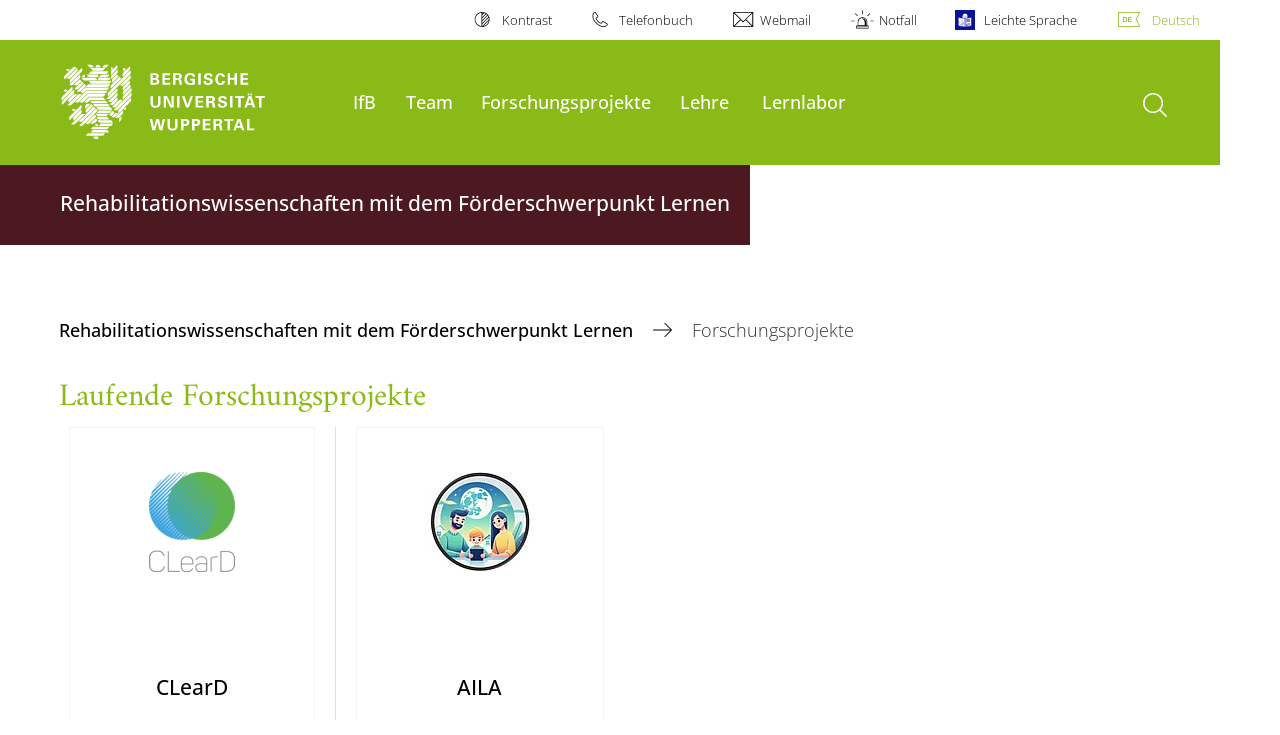

--- FILE ---
content_type: text/css
request_url: https://assets.uni-wuppertal.de/relaunch-assets/Resources/Public/Css/bundle.css
body_size: 58136
content:
body.lb-disable-scrolling{overflow:hidden}.lightboxOverlay{position:absolute;top:0;left:0;z-index:9999;background-color:#000;filter:progid:DXImageTransform.Microsoft.Alpha(Opacity=80);opacity:.8;display:none}.lightbox{position:absolute;left:0;width:100%;z-index:10000;text-align:center;line-height:0;font-weight:400;outline:none}.lightbox .lb-image{display:block;height:auto;max-width:inherit;max-height:none;border-radius:3px;border:4px solid #fff}.lightbox a img{border:none}.lb-outerContainer{*zoom:1;width:250px;height:250px;margin:0 auto;border-radius:4px;background-color:#fff}.lb-outerContainer:after{content:"";display:table;clear:both}.lb-loader{position:absolute;top:43%;left:0;height:25%;width:100%;text-align:center;line-height:0}.lb-cancel{display:block;width:32px;height:32px;margin:0 auto;background:url(../images/loading.gif) no-repeat}.lb-nav{position:absolute;top:0;left:0;height:100%;width:100%;z-index:10}.lb-container>.nav{left:0}.lb-nav a{outline:none;background-image:url("[data-uri]")}.lb-next,.lb-prev{height:100%;cursor:pointer;display:block}.lb-nav a.lb-prev{width:34%;left:0;float:left;background:url(../images/prev.png) left 48% no-repeat;filter:progid:DXImageTransform.Microsoft.Alpha(Opacity=0);opacity:0;-webkit-transition:opacity .6s;-moz-transition:opacity .6s;-o-transition:opacity .6s;transition:opacity .6s}.lb-nav a.lb-prev:hover{filter:progid:DXImageTransform.Microsoft.Alpha(Opacity=100);opacity:1}.lb-nav a.lb-next{width:64%;right:0;float:right;background:url(../images/next.png) right 48% no-repeat;filter:progid:DXImageTransform.Microsoft.Alpha(Opacity=0);opacity:0;-webkit-transition:opacity .6s;-moz-transition:opacity .6s;-o-transition:opacity .6s;transition:opacity .6s}.lb-nav a.lb-next:hover{filter:progid:DXImageTransform.Microsoft.Alpha(Opacity=100);opacity:1}.lb-dataContainer{margin:0 auto;padding-top:5px;*zoom:1;width:100%;border-bottom-left-radius:4px;border-bottom-right-radius:4px}.lb-dataContainer:after{content:"";display:table;clear:both}.lb-data{padding:0 4px;color:#ccc}.lb-data .lb-details{width:85%;float:left;text-align:left;line-height:1.1em}.lb-data .lb-caption{font-size:13px;font-weight:700;line-height:1em}.lb-data .lb-caption a{color:#4ae}.lb-data .lb-number{display:block;clear:left;padding-bottom:1em;font-size:12px;color:#999}.lb-data .lb-close{display:block;float:right;width:30px;height:30px;background:url(../images/close.png) 100% 0 no-repeat;text-align:right;outline:none;filter:progid:DXImageTransform.Microsoft.Alpha(Opacity=70);opacity:.7;-webkit-transition:opacity .2s;-moz-transition:opacity .2s;-o-transition:opacity .2s;transition:opacity .2s}.lb-data .lb-close:hover{cursor:pointer;filter:progid:DXImageTransform.Microsoft.Alpha(Opacity=100);opacity:1}:root{--white:#fff;--black:#000;--ausstellung:#87888a;--event:#89ba17;--infoveranstaltung:#006932;--kolloquium:#6d2961;--konzert:#e0dd23;--lesung:#1fa22e;--ringvorlesung:#c8672d;--tagung:#008da3;--vortrag:#5fb5be;--workshop:#1e5c8a;--green:#89ba17;--fak01:#981e32;--fak02:#008b95;--fak03:#003359;--fak04:#0076af;--fak05:#85868b;--fak06:#6d005e;--fak07:#006b60;--fak08:#000;--fak09:#ffb327;--ifb:#4c1920;--phi:#4895ae;--contrast:#000;--primary:#89ba17;--secondary:#686868;--success:#89ba17;--info:#17a2b8;--warning:#ffc107;--danger:#932737;--light:#f3f3f3;--dark:#323232;--breakpoint-xs:0;--breakpoint-sm:576px;--breakpoint-md:768px;--breakpoint-lg:992px;--breakpoint-xl:1200px;--breakpoint-xxl:1380px;--font-family-sans-serif:-apple-system,BlinkMacSystemFont,"Segoe UI",Roboto,"Helvetica Neue",Arial,"Noto Sans",sans-serif,"Apple Color Emoji","Segoe UI Emoji","Segoe UI Symbol","Noto Color Emoji";--font-family-monospace:SFMono-Regular,Menlo,Monaco,Consolas,"Liberation Mono","Courier New",monospace}*,:after,:before{box-sizing:border-box}html{font-family:sans-serif;line-height:1.15;-webkit-text-size-adjust:100%;-webkit-tap-highlight-color:rgba(0,0,0,0)}article,aside,figcaption,figure,footer,header,hgroup,main,nav,section{display:block}body{margin:0;font-weight:500;line-height:1.5;text-align:left;background-color:#fff}[tabindex="-1"]:focus{outline:0!important}hr{box-sizing:content-box;height:0;overflow:visible}h1,h2,h3,h4,h5,h6{margin-top:0;margin-bottom:.5rem}p{margin-top:0;margin-bottom:1rem}abbr[data-original-title],abbr[title]{text-decoration:underline;-webkit-text-decoration:underline dotted;text-decoration:underline dotted;cursor:help;border-bottom:0;-webkit-text-decoration-skip-ink:none;text-decoration-skip-ink:none}address{font-style:normal;line-height:inherit}address,dl,ol,ul{margin-bottom:1rem}dl,ol,ul{margin-top:0}ol ol,ol ul,ul ol,ul ul{margin-bottom:0}dt{font-weight:600}dd{margin-bottom:.5rem;margin-left:0}blockquote{margin:0 0 1rem}b,strong{font-weight:600}.calender,.form-group .help-block,.lb-data .lb-caption,body .small,small{font-size:80%}sub,sup{position:relative;font-size:75%;line-height:0;vertical-align:baseline}sub{bottom:-.25em}sup{top:-.5em}a{color:#89ba17;text-decoration:none;background-color:transparent}a:hover{color:#87888a;text-decoration:underline}a:not([href]):not([tabindex]),a:not([href]):not([tabindex]):focus,a:not([href]):not([tabindex]):hover{color:inherit;text-decoration:none}a:not([href]):not([tabindex]):focus{outline:0}code,kbd,pre,samp{font-family:SFMono-Regular,Menlo,Monaco,Consolas,Liberation Mono,Courier New,monospace;font-size:1em}pre{margin-top:0;margin-bottom:1rem;overflow:auto}figure{margin:0 0 1rem}img{border-style:none}img,svg{vertical-align:middle}svg{overflow:hidden}table{border-collapse:collapse}caption{padding-top:20;padding-bottom:20;color:#686868;text-align:left;caption-side:bottom}th{text-align:inherit}label{display:inline-block;margin-bottom:.5rem}button{border-radius:0}button:focus{outline:1px dotted;outline:5px auto -webkit-focus-ring-color}button,input,optgroup,select,textarea{margin:0;font-family:inherit;font-size:inherit;line-height:inherit}button,input{overflow:visible}button,select{text-transform:none}select{word-wrap:normal}[type=button],[type=reset],[type=submit],button{-webkit-appearance:button}[type=button]:not(:disabled),[type=reset]:not(:disabled),[type=submit]:not(:disabled),button:not(:disabled){cursor:pointer}[type=button]::-moz-focus-inner,[type=reset]::-moz-focus-inner,[type=submit]::-moz-focus-inner,button::-moz-focus-inner{padding:0;border-style:none}input[type=checkbox],input[type=radio]{box-sizing:border-box;padding:0}input[type=date],input[type=datetime-local],input[type=month],input[type=time]{-webkit-appearance:listbox}textarea{overflow:auto;resize:vertical}fieldset{min-width:0;padding:0;margin:0;border:0}legend{display:block;width:100%;max-width:100%;padding:0;margin-bottom:.5rem;font-size:1.5rem;line-height:inherit;color:inherit;white-space:normal}progress{vertical-align:baseline}[type=number]::-webkit-inner-spin-button,[type=number]::-webkit-outer-spin-button{height:auto}[type=search]{outline-offset:-2px;-webkit-appearance:none}[type=search]::-webkit-search-decoration{-webkit-appearance:none}::-webkit-file-upload-button{font:inherit;-webkit-appearance:button}output{display:inline-block}summary{display:list-item;cursor:pointer}template{display:none}[hidden]{display:none!important}.h1,.h2,.h3,.h4,.h5,.h6,h1,h2,h3,h4,h5,h6{margin-bottom:.5rem;font-weight:500;line-height:1.2}.h1,h1{font-size:2rem}.h2,h2{font-size:1.8rem}.h3,h3{font-size:1.2rem}.h4,.h5,.h6,h4,h5,h6{font-size:1rem}.lead{font-size:1.25rem;font-weight:300}.display-1{font-size:6rem}.display-1,.display-2{font-weight:300;line-height:1.2}.display-2{font-size:5.5rem}.display-3{font-size:4.5rem}.display-3,.display-4{font-weight:300;line-height:1.2}.display-4{font-size:3.5rem}hr{margin-top:1.5rem;margin-bottom:1.5rem;border:0;border-top:2px solid #f3f3f3}.calender,.form-group .help-block,.lb-data .lb-caption,.small,body .small,small{font-size:88.89%;font-weight:500}.mark,mark{padding:.2em;background-color:#fcf8e3}.list-inline,.list-unstyled{padding-left:0;list-style:none}.list-inline-item{display:inline-block}.list-inline-item:not(:last-child){margin-right:.5rem}.initialism{font-size:90%;text-transform:uppercase}.blockquote{margin-bottom:1rem;font-size:1.25rem}.blockquote-footer{display:block;font-size:88.89%;color:#686868}.blockquote-footer:before{content:"\2014\00A0"}.img-fluid,.img-thumbnail{max-width:100%;height:auto}.img-thumbnail{padding:.25rem;background-color:#fff;border:1px solid #dee2e6;border-radius:.25rem}.figure{display:inline-block}.figure-img{margin-bottom:.5rem;line-height:1}.figure-caption{font-size:90%;color:#686868}code{font-size:87.5%;color:#e83e8c;word-break:break-word}a>code{color:inherit}kbd{padding:.2rem .4rem;font-size:87.5%;color:#fff;background-color:#212529;border-radius:.2rem}kbd kbd{padding:0;font-size:100%;font-weight:600}pre{display:block;font-size:87.5%;color:#212529}pre code{font-size:inherit;color:inherit;word-break:normal}.pre-scrollable{max-height:340px;overflow-y:scroll}.container{width:100%;padding-right:10px;padding-left:10px;margin-right:auto;margin-left:auto}@media (min-width:576px){.container{max-width:540px}}@media (min-width:768px){.container{max-width:720px}}@media (min-width:992px){.container{max-width:960px}}@media (min-width:1200px){.container{max-width:1180px}}@media (min-width:1380px){.container{max-width:1360px}}.container-fluid{width:100%;padding-right:10px;padding-left:10px;margin-right:auto;margin-left:auto}.row{display:flex;flex-wrap:wrap;margin-right:-10px;margin-left:-10px}.no-gutters{margin-right:0;margin-left:0}.no-gutters>.col,.no-gutters>[class*=col-]{padding-right:0;padding-left:0}.col,.col-1,.col-2,.col-3,.col-4,.col-5,.col-6,.col-7,.col-8,.col-9,.col-10,.col-11,.col-12,.col-auto,.col-lg,.col-lg-1,.col-lg-2,.col-lg-3,.col-lg-4,.col-lg-5,.col-lg-6,.col-lg-7,.col-lg-8,.col-lg-9,.col-lg-10,.col-lg-11,.col-lg-12,.col-lg-auto,.col-md,.col-md-1,.col-md-2,.col-md-3,.col-md-4,.col-md-5,.col-md-6,.col-md-7,.col-md-8,.col-md-9,.col-md-10,.col-md-11,.col-md-12,.col-md-auto,.col-sm,.col-sm-1,.col-sm-2,.col-sm-3,.col-sm-4,.col-sm-5,.col-sm-6,.col-sm-7,.col-sm-8,.col-sm-9,.col-sm-10,.col-sm-11,.col-sm-12,.col-sm-auto,.col-xl,.col-xl-1,.col-xl-2,.col-xl-3,.col-xl-4,.col-xl-5,.col-xl-6,.col-xl-7,.col-xl-8,.col-xl-9,.col-xl-10,.col-xl-11,.col-xl-12,.col-xl-auto,.col-xxl,.col-xxl-1,.col-xxl-2,.col-xxl-3,.col-xxl-4,.col-xxl-5,.col-xxl-6,.col-xxl-7,.col-xxl-8,.col-xxl-9,.col-xxl-10,.col-xxl-11,.col-xxl-12,.col-xxl-auto{position:relative;width:100%;padding-right:10px;padding-left:10px}.col{flex-basis:0;flex-grow:1;max-width:100%}.col-auto{flex:0 0 auto;width:auto;max-width:100%}.col-1{flex:0 0 8.33333%;max-width:8.33333%}.col-2{flex:0 0 16.66667%;max-width:16.66667%}.col-3{flex:0 0 25%;max-width:25%}.col-4{flex:0 0 33.33333%;max-width:33.33333%}.col-5{flex:0 0 41.66667%;max-width:41.66667%}.col-6{flex:0 0 50%;max-width:50%}.col-7{flex:0 0 58.33333%;max-width:58.33333%}.col-8{flex:0 0 66.66667%;max-width:66.66667%}.col-9{flex:0 0 75%;max-width:75%}.col-10{flex:0 0 83.33333%;max-width:83.33333%}.col-11{flex:0 0 91.66667%;max-width:91.66667%}.col-12{flex:0 0 100%;max-width:100%}.order-first{order:-1}.order-last{order:13}.order-0{order:0}.order-1{order:1}.order-2{order:2}.order-3{order:3}.order-4{order:4}.order-5{order:5}.order-6{order:6}.order-7{order:7}.order-8{order:8}.order-9{order:9}.order-10{order:10}.order-11{order:11}.order-12{order:12}.offset-1{margin-left:8.33333%}.offset-2{margin-left:16.66667%}.offset-3{margin-left:25%}.offset-4{margin-left:33.33333%}.offset-5{margin-left:41.66667%}.offset-6{margin-left:50%}.offset-7{margin-left:58.33333%}.offset-8{margin-left:66.66667%}.offset-9{margin-left:75%}.offset-10{margin-left:83.33333%}.offset-11{margin-left:91.66667%}@media (min-width:576px){.col-sm{flex-basis:0;flex-grow:1;max-width:100%}.col-sm-auto{flex:0 0 auto;width:auto;max-width:100%}.col-sm-1{flex:0 0 8.33333%;max-width:8.33333%}.col-sm-2{flex:0 0 16.66667%;max-width:16.66667%}.col-sm-3{flex:0 0 25%;max-width:25%}.col-sm-4{flex:0 0 33.33333%;max-width:33.33333%}.col-sm-5{flex:0 0 41.66667%;max-width:41.66667%}.col-sm-6{flex:0 0 50%;max-width:50%}.col-sm-7{flex:0 0 58.33333%;max-width:58.33333%}.col-sm-8{flex:0 0 66.66667%;max-width:66.66667%}.col-sm-9{flex:0 0 75%;max-width:75%}.col-sm-10{flex:0 0 83.33333%;max-width:83.33333%}.col-sm-11{flex:0 0 91.66667%;max-width:91.66667%}.col-sm-12{flex:0 0 100%;max-width:100%}.order-sm-first{order:-1}.order-sm-last{order:13}.order-sm-0{order:0}.order-sm-1{order:1}.order-sm-2{order:2}.order-sm-3{order:3}.order-sm-4{order:4}.order-sm-5{order:5}.order-sm-6{order:6}.order-sm-7{order:7}.order-sm-8{order:8}.order-sm-9{order:9}.order-sm-10{order:10}.order-sm-11{order:11}.order-sm-12{order:12}.offset-sm-0{margin-left:0}.offset-sm-1{margin-left:8.33333%}.offset-sm-2{margin-left:16.66667%}.offset-sm-3{margin-left:25%}.offset-sm-4{margin-left:33.33333%}.offset-sm-5{margin-left:41.66667%}.offset-sm-6{margin-left:50%}.offset-sm-7{margin-left:58.33333%}.offset-sm-8{margin-left:66.66667%}.offset-sm-9{margin-left:75%}.offset-sm-10{margin-left:83.33333%}.offset-sm-11{margin-left:91.66667%}}@media (min-width:768px){.col-md{flex-basis:0;flex-grow:1;max-width:100%}.col-md-auto{flex:0 0 auto;width:auto;max-width:100%}.col-md-1{flex:0 0 8.33333%;max-width:8.33333%}.col-md-2{flex:0 0 16.66667%;max-width:16.66667%}.col-md-3{flex:0 0 25%;max-width:25%}.col-md-4{flex:0 0 33.33333%;max-width:33.33333%}.col-md-5{flex:0 0 41.66667%;max-width:41.66667%}.col-md-6{flex:0 0 50%;max-width:50%}.col-md-7{flex:0 0 58.33333%;max-width:58.33333%}.col-md-8{flex:0 0 66.66667%;max-width:66.66667%}.col-md-9{flex:0 0 75%;max-width:75%}.col-md-10{flex:0 0 83.33333%;max-width:83.33333%}.col-md-11{flex:0 0 91.66667%;max-width:91.66667%}.col-md-12{flex:0 0 100%;max-width:100%}.order-md-first{order:-1}.order-md-last{order:13}.order-md-0{order:0}.order-md-1{order:1}.order-md-2{order:2}.order-md-3{order:3}.order-md-4{order:4}.order-md-5{order:5}.order-md-6{order:6}.order-md-7{order:7}.order-md-8{order:8}.order-md-9{order:9}.order-md-10{order:10}.order-md-11{order:11}.order-md-12{order:12}.offset-md-0{margin-left:0}.offset-md-1{margin-left:8.33333%}.offset-md-2{margin-left:16.66667%}.offset-md-3{margin-left:25%}.offset-md-4{margin-left:33.33333%}.offset-md-5{margin-left:41.66667%}.offset-md-6{margin-left:50%}.offset-md-7{margin-left:58.33333%}.offset-md-8{margin-left:66.66667%}.offset-md-9{margin-left:75%}.offset-md-10{margin-left:83.33333%}.offset-md-11{margin-left:91.66667%}}@media (min-width:992px){.col-lg{flex-basis:0;flex-grow:1;max-width:100%}.col-lg-auto{flex:0 0 auto;width:auto;max-width:100%}.col-lg-1{flex:0 0 8.33333%;max-width:8.33333%}.col-lg-2{flex:0 0 16.66667%;max-width:16.66667%}.col-lg-3{flex:0 0 25%;max-width:25%}.col-lg-4{flex:0 0 33.33333%;max-width:33.33333%}.col-lg-5{flex:0 0 41.66667%;max-width:41.66667%}.col-lg-6{flex:0 0 50%;max-width:50%}.col-lg-7{flex:0 0 58.33333%;max-width:58.33333%}.col-lg-8{flex:0 0 66.66667%;max-width:66.66667%}.col-lg-9{flex:0 0 75%;max-width:75%}.col-lg-10{flex:0 0 83.33333%;max-width:83.33333%}.col-lg-11{flex:0 0 91.66667%;max-width:91.66667%}.col-lg-12{flex:0 0 100%;max-width:100%}.order-lg-first{order:-1}.order-lg-last{order:13}.order-lg-0{order:0}.order-lg-1{order:1}.order-lg-2{order:2}.order-lg-3{order:3}.order-lg-4{order:4}.order-lg-5{order:5}.order-lg-6{order:6}.order-lg-7{order:7}.order-lg-8{order:8}.order-lg-9{order:9}.order-lg-10{order:10}.order-lg-11{order:11}.order-lg-12{order:12}.offset-lg-0{margin-left:0}.offset-lg-1{margin-left:8.33333%}.offset-lg-2{margin-left:16.66667%}.offset-lg-3{margin-left:25%}.offset-lg-4{margin-left:33.33333%}.offset-lg-5{margin-left:41.66667%}.offset-lg-6{margin-left:50%}.offset-lg-7{margin-left:58.33333%}.offset-lg-8{margin-left:66.66667%}.offset-lg-9{margin-left:75%}.offset-lg-10{margin-left:83.33333%}.offset-lg-11{margin-left:91.66667%}}@media (min-width:1200px){.col-xl{flex-basis:0;flex-grow:1;max-width:100%}.col-xl-auto{flex:0 0 auto;width:auto;max-width:100%}.col-xl-1{flex:0 0 8.33333%;max-width:8.33333%}.col-xl-2{flex:0 0 16.66667%;max-width:16.66667%}.col-xl-3{flex:0 0 25%;max-width:25%}.col-xl-4{flex:0 0 33.33333%;max-width:33.33333%}.col-xl-5{flex:0 0 41.66667%;max-width:41.66667%}.col-xl-6{flex:0 0 50%;max-width:50%}.col-xl-7{flex:0 0 58.33333%;max-width:58.33333%}.col-xl-8{flex:0 0 66.66667%;max-width:66.66667%}.col-xl-9{flex:0 0 75%;max-width:75%}.col-xl-10{flex:0 0 83.33333%;max-width:83.33333%}.col-xl-11{flex:0 0 91.66667%;max-width:91.66667%}.col-xl-12{flex:0 0 100%;max-width:100%}.order-xl-first{order:-1}.order-xl-last{order:13}.order-xl-0{order:0}.order-xl-1{order:1}.order-xl-2{order:2}.order-xl-3{order:3}.order-xl-4{order:4}.order-xl-5{order:5}.order-xl-6{order:6}.order-xl-7{order:7}.order-xl-8{order:8}.order-xl-9{order:9}.order-xl-10{order:10}.order-xl-11{order:11}.order-xl-12{order:12}.offset-xl-0{margin-left:0}.offset-xl-1{margin-left:8.33333%}.offset-xl-2{margin-left:16.66667%}.offset-xl-3{margin-left:25%}.offset-xl-4{margin-left:33.33333%}.offset-xl-5{margin-left:41.66667%}.offset-xl-6{margin-left:50%}.offset-xl-7{margin-left:58.33333%}.offset-xl-8{margin-left:66.66667%}.offset-xl-9{margin-left:75%}.offset-xl-10{margin-left:83.33333%}.offset-xl-11{margin-left:91.66667%}}@media (min-width:1380px){.col-xxl{flex-basis:0;flex-grow:1;max-width:100%}.col-xxl-auto{flex:0 0 auto;width:auto;max-width:100%}.col-xxl-1{flex:0 0 8.33333%;max-width:8.33333%}.col-xxl-2{flex:0 0 16.66667%;max-width:16.66667%}.col-xxl-3{flex:0 0 25%;max-width:25%}.col-xxl-4{flex:0 0 33.33333%;max-width:33.33333%}.col-xxl-5{flex:0 0 41.66667%;max-width:41.66667%}.col-xxl-6{flex:0 0 50%;max-width:50%}.col-xxl-7{flex:0 0 58.33333%;max-width:58.33333%}.col-xxl-8{flex:0 0 66.66667%;max-width:66.66667%}.col-xxl-9{flex:0 0 75%;max-width:75%}.col-xxl-10{flex:0 0 83.33333%;max-width:83.33333%}.col-xxl-11{flex:0 0 91.66667%;max-width:91.66667%}.col-xxl-12{flex:0 0 100%;max-width:100%}.order-xxl-first{order:-1}.order-xxl-last{order:13}.order-xxl-0{order:0}.order-xxl-1{order:1}.order-xxl-2{order:2}.order-xxl-3{order:3}.order-xxl-4{order:4}.order-xxl-5{order:5}.order-xxl-6{order:6}.order-xxl-7{order:7}.order-xxl-8{order:8}.order-xxl-9{order:9}.order-xxl-10{order:10}.order-xxl-11{order:11}.order-xxl-12{order:12}.offset-xxl-0{margin-left:0}.offset-xxl-1{margin-left:8.33333%}.offset-xxl-2{margin-left:16.66667%}.offset-xxl-3{margin-left:25%}.offset-xxl-4{margin-left:33.33333%}.offset-xxl-5{margin-left:41.66667%}.offset-xxl-6{margin-left:50%}.offset-xxl-7{margin-left:58.33333%}.offset-xxl-8{margin-left:66.66667%}.offset-xxl-9{margin-left:75%}.offset-xxl-10{margin-left:83.33333%}.offset-xxl-11{margin-left:91.66667%}}.table{width:100%;margin-bottom:1rem;color:#000}.table td,.table th{padding:20;border-top:2px solid #f3f3f3}.table thead th{vertical-align:bottom;border-bottom:4px solid #f3f3f3}.table tbody+tbody{border-top:4px solid #f3f3f3}.table-sm td,.table-sm th{padding:5}.table-bordered,.table-bordered td,.table-bordered th{border:2px solid #f3f3f3}.table-bordered thead td,.table-bordered thead th{border-bottom-width:4px}.table-borderless tbody+tbody,.table-borderless td,.table-borderless th,.table-borderless thead th{border:0}.table-striped tbody tr:nth-of-type(odd){background-color:rgba(0,0,0,.05)}.table-hover tbody tr:hover{color:#000;background-color:rgba(0,0,0,.075)}.table-primary,.table-primary>td,.table-primary>th{background-color:#deecbe}.table-primary tbody+tbody,.table-primary td,.table-primary th,.table-primary thead th{border-color:#c2db86}.table-hover .table-primary:hover,.table-hover .table-primary:hover>td,.table-hover .table-primary:hover>th{background-color:#d4e6aa}.table-secondary,.table-secondary>td,.table-secondary>th{background-color:#d5d5d5}.table-secondary tbody+tbody,.table-secondary td,.table-secondary th,.table-secondary thead th{border-color:#b0b0b0}.table-hover .table-secondary:hover,.table-hover .table-secondary:hover>td,.table-hover .table-secondary:hover>th{background-color:#c8c8c8}.table-success,.table-success>td,.table-success>th{background-color:#deecbe}.table-success tbody+tbody,.table-success td,.table-success th,.table-success thead th{border-color:#c2db86}.table-hover .table-success:hover,.table-hover .table-success:hover>td,.table-hover .table-success:hover>th{background-color:#d4e6aa}.table-info,.table-info>td,.table-info>th{background-color:#bee5eb}.table-info tbody+tbody,.table-info td,.table-info th,.table-info thead th{border-color:#86cfda}.table-hover .table-info:hover,.table-hover .table-info:hover>td,.table-hover .table-info:hover>th{background-color:#abdde5}.table-warning,.table-warning>td,.table-warning>th{background-color:#ffeeba}.table-warning tbody+tbody,.table-warning td,.table-warning th,.table-warning thead th{border-color:#ffdf7e}.table-hover .table-warning:hover,.table-hover .table-warning:hover>td,.table-hover .table-warning:hover>th{background-color:#ffe8a1}.table-danger,.table-danger>td,.table-danger>th{background-color:#e1c3c7}.table-danger tbody+tbody,.table-danger td,.table-danger th,.table-danger thead th{border-color:#c78f97}.table-hover .table-danger:hover,.table-hover .table-danger:hover>td,.table-hover .table-danger:hover>th{background-color:#d9b2b7}.table-light,.table-light>td,.table-light>th{background-color:#fcfcfc}.table-light tbody+tbody,.table-light td,.table-light th,.table-light thead th{border-color:#f9f9f9}.table-hover .table-light:hover,.table-hover .table-light:hover>td,.table-hover .table-light:hover>th{background-color:#efefef}.table-dark,.table-dark>td,.table-dark>th{background-color:#c6c6c6}.table-dark tbody+tbody,.table-dark td,.table-dark th,.table-dark thead th{border-color:#949494}.table-hover .table-dark:hover,.table-hover .table-dark:hover>td,.table-hover .table-dark:hover>th{background-color:#b9b9b9}.table-active,.table-active>td,.table-active>th,.table-hover .table-active:hover,.table-hover .table-active:hover>td,.table-hover .table-active:hover>th{background-color:rgba(0,0,0,.075)}.table .thead-dark th{color:#fff;background-color:#323232;border-color:#454545}.table .thead-light th{color:#fff;background-color:#89ba17;border-color:#f3f3f3}.table-dark{color:#fff;background-color:#323232}.table-dark td,.table-dark th,.table-dark thead th{border-color:#454545}.table-dark.table-bordered{border:0}.table-dark.table-striped tbody tr:nth-of-type(odd){background-color:hsla(0,0%,100%,.05)}.table-dark.table-hover tbody tr:hover{color:#fff;background-color:hsla(0,0%,100%,.075)}@media (max-width:575.98px){.table-responsive-sm{display:block;width:100%;overflow-x:auto;-webkit-overflow-scrolling:touch}.table-responsive-sm>.table-bordered{border:0}}@media (max-width:767.98px){.table-responsive-md{display:block;width:100%;overflow-x:auto;-webkit-overflow-scrolling:touch}.table-responsive-md>.table-bordered{border:0}}@media (max-width:991.98px){.table-responsive-lg{display:block;width:100%;overflow-x:auto;-webkit-overflow-scrolling:touch}.table-responsive-lg>.table-bordered{border:0}}@media (max-width:1199.98px){.table-responsive-xl{display:block;width:100%;overflow-x:auto;-webkit-overflow-scrolling:touch}.table-responsive-xl>.table-bordered{border:0}}@media (max-width:1379.98px){.table-responsive-xxl{display:block;width:100%;overflow-x:auto;-webkit-overflow-scrolling:touch}.table-responsive-xxl>.table-bordered{border:0}}.table-responsive{display:block;width:100%;overflow-x:auto;-webkit-overflow-scrolling:touch}.table-responsive>.table-bordered{border:0}.form-control,.forscherdb .selectize-input input{display:block;width:100%;height:46px;padding:1 15;font-family:inherit;font-size:1.125rem;font-weight:300;line-height:1.2;color:#000;background-color:#f3f3f3;background-clip:padding-box;border:0 solid #f3f3f3;border-radius:0;transition:border-color .15s ease-in-out,box-shadow .15s ease-in-out}@media (prefers-reduced-motion:reduce){.form-control,.forscherdb .selectize-input input{transition:none}}.form-control::-ms-expand,.forscherdb .selectize-input input::-ms-expand{background-color:transparent;border:0}.form-control:focus,.forscherdb .selectize-input input:focus{color:#000;background-color:#f3f3f3;border-color:#89ba17;outline:0;box-shadow:0 0 0 1px #89ba17}.form-control::-webkit-input-placeholder,.forscherdb .selectize-input input::-webkit-input-placeholder{color:#323232;opacity:1}.form-control::-moz-placeholder,.forscherdb .selectize-input input::-moz-placeholder{color:#323232;opacity:1}.form-control:-ms-input-placeholder,.forscherdb .selectize-input input:-ms-input-placeholder{color:#323232;opacity:1}.form-control::-ms-input-placeholder,.forscherdb .selectize-input input::-ms-input-placeholder{color:#323232;opacity:1}.form-control::placeholder,.forscherdb .selectize-input input::placeholder{color:#323232;opacity:1}.form-control:disabled,.form-control[readonly],.forscherdb .selectize-input input:disabled,.forscherdb .selectize-input input[readonly]{background-color:#e0e0e0;opacity:1}select.form-control:focus::-ms-value{color:#000;background-color:#f3f3f3}.form-control-file,.form-control-range{display:block;width:100%}.col-form-label{padding-top:1;padding-bottom:1;margin-bottom:0;font-size:inherit;line-height:1.2}.col-form-label-lg{padding-top:.5rem;padding-bottom:.5rem;font-size:1.1rem;line-height:1.2}.col-form-label-sm{padding-top:.25rem;padding-bottom:.25rem;font-size:.9rem;line-height:1.2}.form-control-plaintext{display:block;width:100%;padding-top:1;padding-bottom:1;margin-bottom:0;line-height:1.2;color:#323232;background-color:transparent;border:0 solid transparent}.form-control-plaintext.form-control-lg,.form-control-plaintext.form-control-sm{padding-right:0;padding-left:0}.form-control-sm{padding:.25rem .5rem;font-size:.9rem}.form-control-lg,.form-control-sm{height:46px;line-height:1.2;border-radius:0}.form-control-lg{padding:.5rem 1rem;font-size:1.1rem}select.form-control[multiple],select.form-control[size],textarea.form-control{height:auto}.form-group{margin-bottom:1rem}.form-text{display:block;margin-top:.25rem}.form-row{display:flex;flex-wrap:wrap;margin-right:-5px;margin-left:-5px}.form-row>.col,.form-row>[class*=col-]{padding-right:5px;padding-left:5px}.form-check{position:relative;display:block;padding-left:1.25rem}.form-check-input{position:absolute;margin-top:.3rem;margin-left:-1.25rem}.form-check-input:disabled~.form-check-label{color:#686868}.form-check-label{margin-bottom:0}.form-check-inline{display:inline-flex;align-items:center;padding-left:0;margin-right:.75rem}.form-check-inline .form-check-input{position:static;margin-top:0;margin-right:.3125rem;margin-left:0}.valid-feedback{display:none;width:100%;margin-top:.25rem;font-size:88.89%;color:#89ba17}.valid-tooltip{position:absolute;top:100%;z-index:5;display:none;max-width:100%;padding:.25rem .5rem;margin-top:.1rem;font-size:.9rem;line-height:1.5;color:#212529;background-color:rgba(137,186,23,.9);border-radius:.25rem}.form-control.is-valid,.forscherdb .selectize-input .was-validated input:valid,.forscherdb .selectize-input input.is-valid,.was-validated .form-control:valid,.was-validated .forscherdb .selectize-input input:valid{border-color:#89ba17;padding-right:calc(1.2em + 2);background-image:url("data:image/svg+xml;charset=utf-8,%3Csvg xmlns='http://www.w3.org/2000/svg' viewBox='0 0 8 8'%3E%3Cpath fill='%2389ba17' d='M2.3 6.73L.6 4.53c-.4-1.04.46-1.4 1.1-.8l1.1 1.4 3.4-3.8c.6-.63 1.6-.27 1.2.7l-4 4.6c-.43.5-.8.4-1.1.1z'/%3E%3C/svg%3E");background-repeat:no-repeat;background-position:100% calc(.3em + .5);background-size:calc(.6em + 1) calc(.6em + 1)}.form-control.is-valid:focus,.forscherdb .selectize-input .was-validated input:valid:focus,.forscherdb .selectize-input input.is-valid:focus,.was-validated .form-control:valid:focus,.was-validated .forscherdb .selectize-input input:valid:focus{border-color:#89ba17;box-shadow:0 0 0 1px rgba(137,186,23,.25)}.form-control.is-valid~.valid-feedback,.form-control.is-valid~.valid-tooltip,.forscherdb .selectize-input .was-validated input:valid~.valid-feedback,.forscherdb .selectize-input .was-validated input:valid~.valid-tooltip,.forscherdb .selectize-input input.is-valid~.valid-feedback,.forscherdb .selectize-input input.is-valid~.valid-tooltip,.was-validated .form-control:valid~.valid-feedback,.was-validated .form-control:valid~.valid-tooltip,.was-validated .forscherdb .selectize-input input:valid~.valid-feedback,.was-validated .forscherdb .selectize-input input:valid~.valid-tooltip{display:block}.was-validated textarea.form-control:valid,textarea.form-control.is-valid{padding-right:calc(1.2em + 2);background-position:top calc(.3em + .5) right calc(.3em + .5)}.custom-select.is-valid,.was-validated .custom-select:valid{border-color:#89ba17;padding-right:calc((3em + 6)/4 + 16rem);background:url("data:image/svg+xml;charset=utf-8,%3Csvg xmlns='http://www.w3.org/2000/svg' viewBox='0 0 4 5'%3E%3Cpath fill='%23323232' d='M2 0L0 2h4zm0 5L0 3h4z'/%3E%3C/svg%3E") no-repeat right 15 center/8px 10px,url("data:image/svg+xml;charset=utf-8,%3Csvg xmlns='http://www.w3.org/2000/svg' viewBox='0 0 8 8'%3E%3Cpath fill='%2389ba17' d='M2.3 6.73L.6 4.53c-.4-1.04.46-1.4 1.1-.8l1.1 1.4 3.4-3.8c.6-.63 1.6-.27 1.2.7l-4 4.6c-.43.5-.8.4-1.1.1z'/%3E%3C/svg%3E") #f3f3f3 no-repeat center right 16rem/1.2}.custom-select.is-valid:focus,.was-validated .custom-select:valid:focus{border-color:#89ba17;box-shadow:0 0 0 1px rgba(137,186,23,.25)}.custom-select.is-valid~.valid-feedback,.custom-select.is-valid~.valid-tooltip,.form-control-file.is-valid~.valid-feedback,.form-control-file.is-valid~.valid-tooltip,.was-validated .custom-select:valid~.valid-feedback,.was-validated .custom-select:valid~.valid-tooltip,.was-validated .form-control-file:valid~.valid-feedback,.was-validated .form-control-file:valid~.valid-tooltip{display:block}.form-check-input.is-valid~.form-check-label,.was-validated .form-check-input:valid~.form-check-label{color:#89ba17}.form-check-input.is-valid~.valid-feedback,.form-check-input.is-valid~.valid-tooltip,.was-validated .form-check-input:valid~.valid-feedback,.was-validated .form-check-input:valid~.valid-tooltip{display:block}.custom-control-input.is-valid~.custom-control-label,.was-validated .custom-control-input:valid~.custom-control-label{color:#89ba17}.custom-control-input.is-valid~.custom-control-label:before,.was-validated .custom-control-input:valid~.custom-control-label:before{border-color:#89ba17}.custom-control-input.is-valid~.valid-feedback,.custom-control-input.is-valid~.valid-tooltip,.was-validated .custom-control-input:valid~.valid-feedback,.was-validated .custom-control-input:valid~.valid-tooltip{display:block}.custom-control-input.is-valid:checked~.custom-control-label:before,.was-validated .custom-control-input:valid:checked~.custom-control-label:before{border-color:#a9e321;background-color:#a9e321}.custom-control-input.is-valid:focus~.custom-control-label:before,.was-validated .custom-control-input:valid:focus~.custom-control-label:before{box-shadow:0 0 0 1px rgba(137,186,23,.25)}.custom-control-input.is-valid:focus:not(:checked)~.custom-control-label:before,.custom-file-input.is-valid~.custom-file-label,.was-validated .custom-control-input:valid:focus:not(:checked)~.custom-control-label:before,.was-validated .custom-file-input:valid~.custom-file-label{border-color:#89ba17}.custom-file-input.is-valid~.valid-feedback,.custom-file-input.is-valid~.valid-tooltip,.was-validated .custom-file-input:valid~.valid-feedback,.was-validated .custom-file-input:valid~.valid-tooltip{display:block}.custom-file-input.is-valid:focus~.custom-file-label,.was-validated .custom-file-input:valid:focus~.custom-file-label{border-color:#89ba17;box-shadow:0 0 0 1px rgba(137,186,23,.25)}.invalid-feedback{display:none;width:100%;margin-top:.25rem;font-size:88.89%;color:#932737}.invalid-tooltip{position:absolute;top:100%;z-index:5;display:none;max-width:100%;padding:.25rem .5rem;margin-top:.1rem;font-size:.9rem;line-height:1.5;color:#fff;background-color:rgba(147,39,55,.9);border-radius:.25rem}.form-control.is-invalid,.forscherdb .selectize-input .was-validated input:invalid,.forscherdb .selectize-input input.is-invalid,.was-validated .form-control:invalid,.was-validated .forscherdb .selectize-input input:invalid{border-color:#932737;padding-right:calc(1.2em + 2);background-image:url("data:image/svg+xml;charset=utf-8,%3Csvg xmlns='http://www.w3.org/2000/svg' fill='%23932737' viewBox='-2 -2 7 7'%3E%3Cpath stroke='%23932737' d='M0 0l3 3m0-3L0 3'/%3E%3Ccircle r='.5'/%3E%3Ccircle cx='3' r='.5'/%3E%3Ccircle cy='3' r='.5'/%3E%3Ccircle cx='3' cy='3' r='.5'/%3E%3C/svg%3E");background-repeat:no-repeat;background-position:100% calc(.3em + .5);background-size:calc(.6em + 1) calc(.6em + 1)}.form-control.is-invalid:focus,.forscherdb .selectize-input .was-validated input:invalid:focus,.forscherdb .selectize-input input.is-invalid:focus,.was-validated .form-control:invalid:focus,.was-validated .forscherdb .selectize-input input:invalid:focus{border-color:#932737;box-shadow:0 0 0 1px rgba(147,39,55,.25)}.form-control.is-invalid~.invalid-feedback,.form-control.is-invalid~.invalid-tooltip,.forscherdb .selectize-input .was-validated input:invalid~.invalid-feedback,.forscherdb .selectize-input .was-validated input:invalid~.invalid-tooltip,.forscherdb .selectize-input input.is-invalid~.invalid-feedback,.forscherdb .selectize-input input.is-invalid~.invalid-tooltip,.was-validated .form-control:invalid~.invalid-feedback,.was-validated .form-control:invalid~.invalid-tooltip,.was-validated .forscherdb .selectize-input input:invalid~.invalid-feedback,.was-validated .forscherdb .selectize-input input:invalid~.invalid-tooltip{display:block}.was-validated textarea.form-control:invalid,textarea.form-control.is-invalid{padding-right:calc(1.2em + 2);background-position:top calc(.3em + .5) right calc(.3em + .5)}.custom-select.is-invalid,.was-validated .custom-select:invalid{border-color:#932737;padding-right:calc((3em + 6)/4 + 16rem);background:url("data:image/svg+xml;charset=utf-8,%3Csvg xmlns='http://www.w3.org/2000/svg' viewBox='0 0 4 5'%3E%3Cpath fill='%23323232' d='M2 0L0 2h4zm0 5L0 3h4z'/%3E%3C/svg%3E") no-repeat right 15 center/8px 10px,url("data:image/svg+xml;charset=utf-8,%3Csvg xmlns='http://www.w3.org/2000/svg' fill='%23932737' viewBox='-2 -2 7 7'%3E%3Cpath stroke='%23932737' d='M0 0l3 3m0-3L0 3'/%3E%3Ccircle r='.5'/%3E%3Ccircle cx='3' r='.5'/%3E%3Ccircle cy='3' r='.5'/%3E%3Ccircle cx='3' cy='3' r='.5'/%3E%3C/svg%3E") #f3f3f3 no-repeat center right 16rem/1.2}.custom-select.is-invalid:focus,.was-validated .custom-select:invalid:focus{border-color:#932737;box-shadow:0 0 0 1px rgba(147,39,55,.25)}.custom-select.is-invalid~.invalid-feedback,.custom-select.is-invalid~.invalid-tooltip,.form-control-file.is-invalid~.invalid-feedback,.form-control-file.is-invalid~.invalid-tooltip,.was-validated .custom-select:invalid~.invalid-feedback,.was-validated .custom-select:invalid~.invalid-tooltip,.was-validated .form-control-file:invalid~.invalid-feedback,.was-validated .form-control-file:invalid~.invalid-tooltip{display:block}.form-check-input.is-invalid~.form-check-label,.was-validated .form-check-input:invalid~.form-check-label{color:#932737}.form-check-input.is-invalid~.invalid-feedback,.form-check-input.is-invalid~.invalid-tooltip,.was-validated .form-check-input:invalid~.invalid-feedback,.was-validated .form-check-input:invalid~.invalid-tooltip{display:block}.custom-control-input.is-invalid~.custom-control-label,.was-validated .custom-control-input:invalid~.custom-control-label{color:#932737}.custom-control-input.is-invalid~.custom-control-label:before,.was-validated .custom-control-input:invalid~.custom-control-label:before{border-color:#932737}.custom-control-input.is-invalid~.invalid-feedback,.custom-control-input.is-invalid~.invalid-tooltip,.was-validated .custom-control-input:invalid~.invalid-feedback,.was-validated .custom-control-input:invalid~.invalid-tooltip{display:block}.custom-control-input.is-invalid:checked~.custom-control-label:before,.was-validated .custom-control-input:invalid:checked~.custom-control-label:before{border-color:#bb3246;background-color:#bb3246}.custom-control-input.is-invalid:focus~.custom-control-label:before,.was-validated .custom-control-input:invalid:focus~.custom-control-label:before{box-shadow:0 0 0 1px rgba(147,39,55,.25)}.custom-control-input.is-invalid:focus:not(:checked)~.custom-control-label:before,.custom-file-input.is-invalid~.custom-file-label,.was-validated .custom-control-input:invalid:focus:not(:checked)~.custom-control-label:before,.was-validated .custom-file-input:invalid~.custom-file-label{border-color:#932737}.custom-file-input.is-invalid~.invalid-feedback,.custom-file-input.is-invalid~.invalid-tooltip,.was-validated .custom-file-input:invalid~.invalid-feedback,.was-validated .custom-file-input:invalid~.invalid-tooltip{display:block}.custom-file-input.is-invalid:focus~.custom-file-label,.was-validated .custom-file-input:invalid:focus~.custom-file-label{border-color:#932737;box-shadow:0 0 0 1px rgba(147,39,55,.25)}.form-inline{display:flex;flex-flow:row wrap;align-items:center}.form-inline .form-check{width:100%}@media (min-width:576px){.form-inline label{justify-content:center}.form-inline .form-group,.form-inline label{display:flex;align-items:center;margin-bottom:0}.form-inline .form-group{flex:0 0 auto;flex-flow:row wrap}.form-inline .form-control,.form-inline .forscherdb .selectize-input input,.forscherdb .selectize-input .form-inline input{display:inline-block;width:auto;vertical-align:middle}.form-inline .form-control-plaintext{display:inline-block}.form-inline .custom-select,.form-inline .input-group{width:auto}.form-inline .form-check{display:flex;align-items:center;justify-content:center;width:auto;padding-left:0}.form-inline .form-check-input{position:relative;flex-shrink:0;margin-top:0;margin-right:.25rem;margin-left:0}.form-inline .custom-control{align-items:center;justify-content:center}.form-inline .custom-control-label{margin-bottom:0}}.btn,.vex.vex-theme-plain .vex-content .vex-dialog-button{display:inline-block;font-weight:500;color:#323232;text-align:center;vertical-align:middle;-webkit-user-select:none;-moz-user-select:none;-ms-user-select:none;user-select:none;background-color:transparent;border:1px solid transparent;padding:.375rem .75rem;font-size:1rem;border-radius:0;transition:color .15s ease-in-out,background-color .15s ease-in-out,border-color .15s ease-in-out,box-shadow .15s ease-in-out}@media (prefers-reduced-motion:reduce){.btn,.vex.vex-theme-plain .vex-content .vex-dialog-button{transition:none}}.btn:hover,.vex.vex-theme-plain .vex-content .vex-dialog-button:hover{color:#323232;text-decoration:none}.btn.focus,.btn:focus,.vex.vex-theme-plain .vex-content .focus.vex-dialog-button,.vex.vex-theme-plain .vex-content .vex-dialog-button:focus{outline:0;box-shadow:0 0 0 1px #89ba17}.btn.disabled,.btn:disabled,.vex.vex-theme-plain .vex-content .disabled.vex-dialog-button,.vex.vex-theme-plain .vex-content .vex-dialog-button:disabled{opacity:1}.vex.vex-theme-plain .vex-content a.disabled.vex-dialog-button,.vex.vex-theme-plain .vex-content fieldset:disabled a.vex-dialog-button,a.btn.disabled,fieldset:disabled .vex.vex-theme-plain .vex-content a.vex-dialog-button,fieldset:disabled a.btn{pointer-events:none}.btn-primary,.vex.vex-theme-plain .vex-content .vex-dialog-button.vex-dialog-button-primary{color:#212529;background-color:#89ba17;border-color:#89ba17}.btn-primary:hover,.vex.vex-theme-plain .vex-content .vex-dialog-button.vex-dialog-button-primary:hover{color:#fff;background-color:#709813;border-color:#688d11}.btn-primary.focus,.btn-primary:focus,.vex.vex-theme-plain .vex-content .focus.vex-dialog-button.vex-dialog-button-primary,.vex.vex-theme-plain .vex-content .vex-dialog-button.vex-dialog-button-primary:focus{box-shadow:0 0 0 1px rgba(121,164,26,.5)}.btn-primary.disabled,.btn-primary:disabled,.vex.vex-theme-plain .vex-content .disabled.vex-dialog-button.vex-dialog-button-primary,.vex.vex-theme-plain .vex-content .vex-dialog-button.vex-dialog-button-primary:disabled{color:#212529;background-color:#89ba17;border-color:#89ba17}.btn-primary:not(:disabled):not(.disabled).active,.btn-primary:not(:disabled):not(.disabled):active,.show>.btn-primary.dropdown-toggle,.vex.vex-theme-plain .vex-content .show>.dropdown-toggle.vex-dialog-button.vex-dialog-button-primary,.vex.vex-theme-plain .vex-content .vex-dialog-button.vex-dialog-button-primary:not(:disabled):not(.disabled).active,.vex.vex-theme-plain .vex-content .vex-dialog-button.vex-dialog-button-primary:not(:disabled):not(.disabled):active{color:#fff;background-color:#688d11;border-color:#5f8110}.btn-primary:not(:disabled):not(.disabled).active:focus,.btn-primary:not(:disabled):not(.disabled):active:focus,.show>.btn-primary.dropdown-toggle:focus,.vex.vex-theme-plain .vex-content .show>.dropdown-toggle.vex-dialog-button.vex-dialog-button-primary:focus,.vex.vex-theme-plain .vex-content .vex-dialog-button.vex-dialog-button-primary:not(:disabled):not(.disabled).active:focus,.vex.vex-theme-plain .vex-content .vex-dialog-button.vex-dialog-button-primary:not(:disabled):not(.disabled):active:focus{box-shadow:0 0 0 1px rgba(121,164,26,.5)}.btn-secondary,.vex.vex-theme-plain .vex-content .vex-dialog-button.vex-dialog-button-secondary{color:#fff;background-color:#686868;border-color:#686868}.btn-secondary:hover,.vex.vex-theme-plain .vex-content .vex-dialog-button.vex-dialog-button-secondary:hover{color:#fff;background-color:#555;border-color:#4f4f4f}.btn-secondary.focus,.btn-secondary:focus,.vex.vex-theme-plain .vex-content .focus.vex-dialog-button.vex-dialog-button-secondary,.vex.vex-theme-plain .vex-content .vex-dialog-button.vex-dialog-button-secondary:focus{box-shadow:0 0 0 1px hsla(0,0%,49.8%,.5)}.btn-secondary.disabled,.btn-secondary:disabled,.vex.vex-theme-plain .vex-content .disabled.vex-dialog-button.vex-dialog-button-secondary,.vex.vex-theme-plain .vex-content .vex-dialog-button.vex-dialog-button-secondary:disabled{color:#fff;background-color:#686868;border-color:#686868}.btn-secondary:not(:disabled):not(.disabled).active,.btn-secondary:not(:disabled):not(.disabled):active,.show>.btn-secondary.dropdown-toggle,.vex.vex-theme-plain .vex-content .show>.dropdown-toggle.vex-dialog-button.vex-dialog-button-secondary,.vex.vex-theme-plain .vex-content .vex-dialog-button.vex-dialog-button-secondary:not(:disabled):not(.disabled).active,.vex.vex-theme-plain .vex-content .vex-dialog-button.vex-dialog-button-secondary:not(:disabled):not(.disabled):active{color:#fff;background-color:#4f4f4f;border-color:#484848}.btn-secondary:not(:disabled):not(.disabled).active:focus,.btn-secondary:not(:disabled):not(.disabled):active:focus,.show>.btn-secondary.dropdown-toggle:focus,.vex.vex-theme-plain .vex-content .show>.dropdown-toggle.vex-dialog-button.vex-dialog-button-secondary:focus,.vex.vex-theme-plain .vex-content .vex-dialog-button.vex-dialog-button-secondary:not(:disabled):not(.disabled).active:focus,.vex.vex-theme-plain .vex-content .vex-dialog-button.vex-dialog-button-secondary:not(:disabled):not(.disabled):active:focus{box-shadow:0 0 0 1px hsla(0,0%,49.8%,.5)}.btn-success{color:#212529;background-color:#89ba17;border-color:#89ba17}.btn-success:hover{color:#fff;background-color:#709813;border-color:#688d11}.btn-success.focus,.btn-success:focus{box-shadow:0 0 0 1px rgba(121,164,26,.5)}.btn-success.disabled,.btn-success:disabled{color:#212529;background-color:#89ba17;border-color:#89ba17}.btn-success:not(:disabled):not(.disabled).active,.btn-success:not(:disabled):not(.disabled):active,.show>.btn-success.dropdown-toggle{color:#fff;background-color:#688d11;border-color:#5f8110}.btn-success:not(:disabled):not(.disabled).active:focus,.btn-success:not(:disabled):not(.disabled):active:focus,.show>.btn-success.dropdown-toggle:focus{box-shadow:0 0 0 1px rgba(121,164,26,.5)}.btn-info{color:#fff;background-color:#17a2b8;border-color:#17a2b8}.btn-info:hover{color:#fff;background-color:#138496;border-color:#117a8b}.btn-info.focus,.btn-info:focus{box-shadow:0 0 0 1px rgba(58,176,195,.5)}.btn-info.disabled,.btn-info:disabled{color:#fff;background-color:#17a2b8;border-color:#17a2b8}.btn-info:not(:disabled):not(.disabled).active,.btn-info:not(:disabled):not(.disabled):active,.show>.btn-info.dropdown-toggle{color:#fff;background-color:#117a8b;border-color:#10707f}.btn-info:not(:disabled):not(.disabled).active:focus,.btn-info:not(:disabled):not(.disabled):active:focus,.show>.btn-info.dropdown-toggle:focus{box-shadow:0 0 0 1px rgba(58,176,195,.5)}.btn-warning{color:#212529;background-color:#ffc107;border-color:#ffc107}.btn-warning:hover{color:#212529;background-color:#e0a800;border-color:#d39e00}.btn-warning.focus,.btn-warning:focus{box-shadow:0 0 0 1px rgba(222,170,12,.5)}.btn-warning.disabled,.btn-warning:disabled{color:#212529;background-color:#ffc107;border-color:#ffc107}.btn-warning:not(:disabled):not(.disabled).active,.btn-warning:not(:disabled):not(.disabled):active,.show>.btn-warning.dropdown-toggle{color:#212529;background-color:#d39e00;border-color:#c69500}.btn-warning:not(:disabled):not(.disabled).active:focus,.btn-warning:not(:disabled):not(.disabled):active:focus,.show>.btn-warning.dropdown-toggle:focus{box-shadow:0 0 0 1px rgba(222,170,12,.5)}.btn-danger{color:#fff;background-color:#932737;border-color:#932737}.btn-danger:hover{color:#fff;background-color:#751f2c;border-color:#6b1c28}.btn-danger.focus,.btn-danger:focus{box-shadow:0 0 0 1px rgba(163,71,85,.5)}.btn-danger.disabled,.btn-danger:disabled{color:#fff;background-color:#932737;border-color:#932737}.btn-danger:not(:disabled):not(.disabled).active,.btn-danger:not(:disabled):not(.disabled):active,.show>.btn-danger.dropdown-toggle{color:#fff;background-color:#6b1c28;border-color:#611a24}.btn-danger:not(:disabled):not(.disabled).active:focus,.btn-danger:not(:disabled):not(.disabled):active:focus,.show>.btn-danger.dropdown-toggle:focus{box-shadow:0 0 0 1px rgba(163,71,85,.5)}.btn-light{color:#212529;background-color:#f3f3f3;border-color:#f3f3f3}.btn-light:hover{color:#212529;background-color:#e0e0e0;border-color:#dadada}.btn-light.focus,.btn-light:focus{box-shadow:0 0 0 1px rgba(212,212,213,.5)}.btn-light.disabled,.btn-light:disabled{color:#212529;background-color:#f3f3f3;border-color:#f3f3f3}.btn-light:not(:disabled):not(.disabled).active,.btn-light:not(:disabled):not(.disabled):active,.show>.btn-light.dropdown-toggle{color:#212529;background-color:#dadada;border-color:#d3d3d3}.btn-light:not(:disabled):not(.disabled).active:focus,.btn-light:not(:disabled):not(.disabled):active:focus,.show>.btn-light.dropdown-toggle:focus{box-shadow:0 0 0 1px rgba(212,212,213,.5)}.btn-dark{color:#fff;background-color:#323232;border-color:#323232}.btn-dark:hover{color:#fff;background-color:#1f1f1f;border-color:#191919}.btn-dark.focus,.btn-dark:focus{box-shadow:0 0 0 1px rgba(81,81,81,.5)}.btn-dark.disabled,.btn-dark:disabled{color:#fff;background-color:#323232;border-color:#323232}.btn-dark:not(:disabled):not(.disabled).active,.btn-dark:not(:disabled):not(.disabled):active,.show>.btn-dark.dropdown-toggle{color:#fff;background-color:#191919;border-color:#121212}.btn-dark:not(:disabled):not(.disabled).active:focus,.btn-dark:not(:disabled):not(.disabled):active:focus,.show>.btn-dark.dropdown-toggle:focus{box-shadow:0 0 0 1px rgba(81,81,81,.5)}.btn-outline-primary{color:#89ba17;border-color:#89ba17}.btn-outline-primary:hover{color:#212529;background-color:#89ba17;border-color:#89ba17}.btn-outline-primary.focus,.btn-outline-primary:focus{box-shadow:0 0 0 1px rgba(137,186,23,.5)}.btn-outline-primary.disabled,.btn-outline-primary:disabled{color:#89ba17;background-color:transparent}.btn-outline-primary:not(:disabled):not(.disabled).active,.btn-outline-primary:not(:disabled):not(.disabled):active,.show>.btn-outline-primary.dropdown-toggle{color:#212529;background-color:#89ba17;border-color:#89ba17}.btn-outline-primary:not(:disabled):not(.disabled).active:focus,.btn-outline-primary:not(:disabled):not(.disabled):active:focus,.show>.btn-outline-primary.dropdown-toggle:focus{box-shadow:0 0 0 1px rgba(137,186,23,.5)}.btn-outline-secondary{color:#686868;border-color:#686868}.btn-outline-secondary:hover{color:#fff;background-color:#686868;border-color:#686868}.btn-outline-secondary.focus,.btn-outline-secondary:focus{box-shadow:0 0 0 1px hsla(0,0%,40.8%,.5)}.btn-outline-secondary.disabled,.btn-outline-secondary:disabled{color:#686868;background-color:transparent}.btn-outline-secondary:not(:disabled):not(.disabled).active,.btn-outline-secondary:not(:disabled):not(.disabled):active,.show>.btn-outline-secondary.dropdown-toggle{color:#fff;background-color:#686868;border-color:#686868}.btn-outline-secondary:not(:disabled):not(.disabled).active:focus,.btn-outline-secondary:not(:disabled):not(.disabled):active:focus,.show>.btn-outline-secondary.dropdown-toggle:focus{box-shadow:0 0 0 1px hsla(0,0%,40.8%,.5)}.btn-outline-success{color:#89ba17;border-color:#89ba17}.btn-outline-success:hover{color:#212529;background-color:#89ba17;border-color:#89ba17}.btn-outline-success.focus,.btn-outline-success:focus{box-shadow:0 0 0 1px rgba(137,186,23,.5)}.btn-outline-success.disabled,.btn-outline-success:disabled{color:#89ba17;background-color:transparent}.btn-outline-success:not(:disabled):not(.disabled).active,.btn-outline-success:not(:disabled):not(.disabled):active,.show>.btn-outline-success.dropdown-toggle{color:#212529;background-color:#89ba17;border-color:#89ba17}.btn-outline-success:not(:disabled):not(.disabled).active:focus,.btn-outline-success:not(:disabled):not(.disabled):active:focus,.show>.btn-outline-success.dropdown-toggle:focus{box-shadow:0 0 0 1px rgba(137,186,23,.5)}.btn-outline-info{color:#17a2b8;border-color:#17a2b8}.btn-outline-info:hover{color:#fff;background-color:#17a2b8;border-color:#17a2b8}.btn-outline-info.focus,.btn-outline-info:focus{box-shadow:0 0 0 1px rgba(23,162,184,.5)}.btn-outline-info.disabled,.btn-outline-info:disabled{color:#17a2b8;background-color:transparent}.btn-outline-info:not(:disabled):not(.disabled).active,.btn-outline-info:not(:disabled):not(.disabled):active,.show>.btn-outline-info.dropdown-toggle{color:#fff;background-color:#17a2b8;border-color:#17a2b8}.btn-outline-info:not(:disabled):not(.disabled).active:focus,.btn-outline-info:not(:disabled):not(.disabled):active:focus,.show>.btn-outline-info.dropdown-toggle:focus{box-shadow:0 0 0 1px rgba(23,162,184,.5)}.btn-outline-warning{color:#ffc107;border-color:#ffc107}.btn-outline-warning:hover{color:#212529;background-color:#ffc107;border-color:#ffc107}.btn-outline-warning.focus,.btn-outline-warning:focus{box-shadow:0 0 0 1px rgba(255,193,7,.5)}.btn-outline-warning.disabled,.btn-outline-warning:disabled{color:#ffc107;background-color:transparent}.btn-outline-warning:not(:disabled):not(.disabled).active,.btn-outline-warning:not(:disabled):not(.disabled):active,.show>.btn-outline-warning.dropdown-toggle{color:#212529;background-color:#ffc107;border-color:#ffc107}.btn-outline-warning:not(:disabled):not(.disabled).active:focus,.btn-outline-warning:not(:disabled):not(.disabled):active:focus,.show>.btn-outline-warning.dropdown-toggle:focus{box-shadow:0 0 0 1px rgba(255,193,7,.5)}.btn-outline-danger{color:#932737;border-color:#932737}.btn-outline-danger:hover{color:#fff;background-color:#932737;border-color:#932737}.btn-outline-danger.focus,.btn-outline-danger:focus{box-shadow:0 0 0 1px rgba(147,39,55,.5)}.btn-outline-danger.disabled,.btn-outline-danger:disabled{color:#932737;background-color:transparent}.btn-outline-danger:not(:disabled):not(.disabled).active,.btn-outline-danger:not(:disabled):not(.disabled):active,.show>.btn-outline-danger.dropdown-toggle{color:#fff;background-color:#932737;border-color:#932737}.btn-outline-danger:not(:disabled):not(.disabled).active:focus,.btn-outline-danger:not(:disabled):not(.disabled):active:focus,.show>.btn-outline-danger.dropdown-toggle:focus{box-shadow:0 0 0 1px rgba(147,39,55,.5)}.btn-outline-light{color:#f3f3f3;border-color:#f3f3f3}.btn-outline-light:hover{color:#212529;background-color:#f3f3f3;border-color:#f3f3f3}.btn-outline-light.focus,.btn-outline-light:focus{box-shadow:0 0 0 1px hsla(0,0%,95.3%,.5)}.btn-outline-light.disabled,.btn-outline-light:disabled{color:#f3f3f3;background-color:transparent}.btn-outline-light:not(:disabled):not(.disabled).active,.btn-outline-light:not(:disabled):not(.disabled):active,.show>.btn-outline-light.dropdown-toggle{color:#212529;background-color:#f3f3f3;border-color:#f3f3f3}.btn-outline-light:not(:disabled):not(.disabled).active:focus,.btn-outline-light:not(:disabled):not(.disabled):active:focus,.show>.btn-outline-light.dropdown-toggle:focus{box-shadow:0 0 0 1px hsla(0,0%,95.3%,.5)}.btn-outline-dark{color:#323232;border-color:#323232}.btn-outline-dark:hover{color:#fff;background-color:#323232;border-color:#323232}.btn-outline-dark.focus,.btn-outline-dark:focus{box-shadow:0 0 0 1px rgba(50,50,50,.5)}.btn-outline-dark.disabled,.btn-outline-dark:disabled{color:#323232;background-color:transparent}.btn-outline-dark:not(:disabled):not(.disabled).active,.btn-outline-dark:not(:disabled):not(.disabled):active,.show>.btn-outline-dark.dropdown-toggle{color:#fff;background-color:#323232;border-color:#323232}.btn-outline-dark:not(:disabled):not(.disabled).active:focus,.btn-outline-dark:not(:disabled):not(.disabled):active:focus,.show>.btn-outline-dark.dropdown-toggle:focus{box-shadow:0 0 0 1px rgba(50,50,50,.5)}.btn-link{font-weight:500;color:#89ba17;text-decoration:none}.btn-link:hover{color:#87888a;text-decoration:underline}.btn-link.focus,.btn-link:focus{text-decoration:underline;box-shadow:none}.btn-link.disabled,.btn-link:disabled{color:#686868;pointer-events:none}.btn-group-lg>.btn,.btn-lg,.vex.vex-theme-plain .vex-content .btn-group-lg>.vex-dialog-button{padding:.5rem 1rem;font-size:1.1rem;line-height:1.8;border-radius:0}.btn-group-sm>.btn,.btn-sm,.vex.vex-theme-plain .vex-content .btn-group-sm>.vex-dialog-button{padding:.25rem .5rem;font-size:.9rem;line-height:.9;border-radius:0}.btn-block{display:block;width:100%}.btn-block+.btn-block{margin-top:.5rem}input[type=button].btn-block,input[type=reset].btn-block,input[type=submit].btn-block{width:100%}.fade{transition:opacity .15s linear}@media (prefers-reduced-motion:reduce){.fade{transition:none}}.fade:not(.show){opacity:0}.collapse:not(.show){display:none}.collapsing{position:relative;height:0;overflow:hidden;transition:height .35s ease}@media (prefers-reduced-motion:reduce){.collapsing{transition:none}}.dropdown,.dropleft,.dropright,.dropup{position:relative}.dropdown-toggle{white-space:nowrap}.dropdown-toggle:after{display:inline-block;margin-left:.255em;vertical-align:.255em;content:"";border-top:.3em solid;border-right:.3em solid transparent;border-bottom:0;border-left:.3em solid transparent}.dropdown-toggle:empty:after{margin-left:0}.dropdown-menu{position:absolute;top:100%;left:0;z-index:1000;display:none;float:left;min-width:10rem;padding:.5rem 0;margin:.125rem 0 0;font-size:1rem;color:#323232;text-align:left;list-style:none;background-color:#fff;background-clip:padding-box;border:1px solid rgba(0,0,0,.15);border-radius:.25rem}.dropdown-menu-left{right:auto;left:0}.dropdown-menu-right{right:0;left:auto}@media (min-width:576px){.dropdown-menu-sm-left{right:auto;left:0}.dropdown-menu-sm-right{right:0;left:auto}}@media (min-width:768px){.dropdown-menu-md-left{right:auto;left:0}.dropdown-menu-md-right{right:0;left:auto}}@media (min-width:992px){.dropdown-menu-lg-left{right:auto;left:0}.dropdown-menu-lg-right{right:0;left:auto}}@media (min-width:1200px){.dropdown-menu-xl-left{right:auto;left:0}.dropdown-menu-xl-right{right:0;left:auto}}@media (min-width:1380px){.dropdown-menu-xxl-left{right:auto;left:0}.dropdown-menu-xxl-right{right:0;left:auto}}.dropup .dropdown-menu{top:auto;bottom:100%;margin-top:0;margin-bottom:.125rem}.dropup .dropdown-toggle:after{display:inline-block;margin-left:.255em;vertical-align:.255em;content:"";border-top:0;border-right:.3em solid transparent;border-bottom:.3em solid;border-left:.3em solid transparent}.dropup .dropdown-toggle:empty:after{margin-left:0}.dropright .dropdown-menu{top:0;right:auto;left:100%;margin-top:0;margin-left:.125rem}.dropright .dropdown-toggle:after{display:inline-block;margin-left:.255em;vertical-align:.255em;content:"";border-top:.3em solid transparent;border-right:0;border-bottom:.3em solid transparent;border-left:.3em solid}.dropright .dropdown-toggle:empty:after{margin-left:0}.dropright .dropdown-toggle:after{vertical-align:0}.dropleft .dropdown-menu{top:0;right:100%;left:auto;margin-top:0;margin-right:.125rem}.dropleft .dropdown-toggle:after{display:inline-block;margin-left:.255em;vertical-align:.255em;content:"";display:none}.dropleft .dropdown-toggle:before{display:inline-block;margin-right:.255em;vertical-align:.255em;content:"";border-top:.3em solid transparent;border-right:.3em solid;border-bottom:.3em solid transparent}.dropleft .dropdown-toggle:empty:after{margin-left:0}.dropleft .dropdown-toggle:before{vertical-align:0}.dropdown-menu[x-placement^=bottom],.dropdown-menu[x-placement^=left],.dropdown-menu[x-placement^=right],.dropdown-menu[x-placement^=top]{right:auto;bottom:auto}.dropdown-divider{height:0;margin:.5rem 0;overflow:hidden;border-top:1px solid #e9ecef}.dropdown-item{display:block;width:100%;padding:.25rem 1.5rem;clear:both;font-weight:500;color:#212529;text-align:inherit;white-space:nowrap;background-color:transparent;border:0}.dropdown-item:focus,.dropdown-item:hover{color:#16181b;text-decoration:none;background-color:#f3f3f3}.dropdown-item.active,.dropdown-item:active{color:#fff;text-decoration:none;background-color:#89ba17}.dropdown-item.disabled,.dropdown-item:disabled{color:#686868;pointer-events:none;background-color:transparent}.dropdown-menu.show{display:block}.dropdown-header{display:block;padding:.5rem 1.5rem;margin-bottom:0;font-size:.9rem;color:#686868;white-space:nowrap}.dropdown-item-text{display:block;padding:.25rem 1.5rem;color:#212529}.btn-group,.btn-group-vertical{position:relative;display:inline-flex;vertical-align:middle}.btn-group-vertical>.btn,.btn-group>.btn,.vex.vex-theme-plain .vex-content .btn-group-vertical>.vex-dialog-button,.vex.vex-theme-plain .vex-content .btn-group>.vex-dialog-button{position:relative;flex:1 1 auto}.btn-group-vertical>.btn.active,.btn-group-vertical>.btn:active,.btn-group-vertical>.btn:focus,.btn-group-vertical>.btn:hover,.btn-group>.btn.active,.btn-group>.btn:active,.btn-group>.btn:focus,.btn-group>.btn:hover,.vex.vex-theme-plain .vex-content .btn-group-vertical>.active.vex-dialog-button,.vex.vex-theme-plain .vex-content .btn-group-vertical>.vex-dialog-button:active,.vex.vex-theme-plain .vex-content .btn-group-vertical>.vex-dialog-button:focus,.vex.vex-theme-plain .vex-content .btn-group-vertical>.vex-dialog-button:hover,.vex.vex-theme-plain .vex-content .btn-group>.active.vex-dialog-button,.vex.vex-theme-plain .vex-content .btn-group>.vex-dialog-button:active,.vex.vex-theme-plain .vex-content .btn-group>.vex-dialog-button:focus,.vex.vex-theme-plain .vex-content .btn-group>.vex-dialog-button:hover{z-index:1}.btn-toolbar{display:flex;flex-wrap:wrap;justify-content:flex-start}.btn-toolbar .input-group{width:auto}.btn-group>.btn-group:not(:first-child),.btn-group>.btn:not(:first-child),.vex.vex-theme-plain .vex-content .btn-group>.vex-dialog-button:not(:first-child){margin-left:-1px}.btn-group>.btn-group:not(:last-child)>.btn,.btn-group>.btn:not(:last-child):not(.dropdown-toggle),.vex.vex-theme-plain .vex-content .btn-group>.btn-group:not(:last-child)>.vex-dialog-button,.vex.vex-theme-plain .vex-content .btn-group>.vex-dialog-button:not(:last-child):not(.dropdown-toggle){border-top-right-radius:0;border-bottom-right-radius:0}.btn-group>.btn-group:not(:first-child)>.btn,.btn-group>.btn:not(:first-child),.vex.vex-theme-plain .vex-content .btn-group>.btn-group:not(:first-child)>.vex-dialog-button,.vex.vex-theme-plain .vex-content .btn-group>.vex-dialog-button:not(:first-child){border-top-left-radius:0;border-bottom-left-radius:0}.dropdown-toggle-split{padding-right:.5625rem;padding-left:.5625rem}.dropdown-toggle-split:after,.dropright .dropdown-toggle-split:after,.dropup .dropdown-toggle-split:after{margin-left:0}.dropleft .dropdown-toggle-split:before{margin-right:0}.btn-group-sm>.btn+.dropdown-toggle-split,.btn-sm+.dropdown-toggle-split,.vex.vex-theme-plain .vex-content .btn-group-sm>.vex-dialog-button+.dropdown-toggle-split{padding-right:.375rem;padding-left:.375rem}.btn-group-lg>.btn+.dropdown-toggle-split,.btn-lg+.dropdown-toggle-split,.vex.vex-theme-plain .vex-content .btn-group-lg>.vex-dialog-button+.dropdown-toggle-split{padding-right:.75rem;padding-left:.75rem}.btn-group-vertical{flex-direction:column;align-items:flex-start;justify-content:center}.btn-group-vertical>.btn,.btn-group-vertical>.btn-group,.vex.vex-theme-plain .vex-content .btn-group-vertical>.vex-dialog-button{width:100%}.btn-group-vertical>.btn-group:not(:first-child),.btn-group-vertical>.btn:not(:first-child),.vex.vex-theme-plain .vex-content .btn-group-vertical>.vex-dialog-button:not(:first-child){margin-top:-1px}.btn-group-vertical>.btn-group:not(:last-child)>.btn,.btn-group-vertical>.btn:not(:last-child):not(.dropdown-toggle),.vex.vex-theme-plain .vex-content .btn-group-vertical>.btn-group:not(:last-child)>.vex-dialog-button,.vex.vex-theme-plain .vex-content .btn-group-vertical>.vex-dialog-button:not(:last-child):not(.dropdown-toggle){border-bottom-right-radius:0;border-bottom-left-radius:0}.btn-group-vertical>.btn-group:not(:first-child)>.btn,.btn-group-vertical>.btn:not(:first-child),.vex.vex-theme-plain .vex-content .btn-group-vertical>.btn-group:not(:first-child)>.vex-dialog-button,.vex.vex-theme-plain .vex-content .btn-group-vertical>.vex-dialog-button:not(:first-child){border-top-left-radius:0;border-top-right-radius:0}.btn-group-toggle>.btn,.btn-group-toggle>.btn-group>.btn,.vex.vex-theme-plain .vex-content .btn-group-toggle>.btn-group>.vex-dialog-button,.vex.vex-theme-plain .vex-content .btn-group-toggle>.vex-dialog-button{margin-bottom:0}.btn-group-toggle>.btn-group>.btn input[type=checkbox],.btn-group-toggle>.btn-group>.btn input[type=radio],.btn-group-toggle>.btn input[type=checkbox],.btn-group-toggle>.btn input[type=radio],.vex.vex-theme-plain .vex-content .btn-group-toggle>.btn-group>.vex-dialog-button input[type=checkbox],.vex.vex-theme-plain .vex-content .btn-group-toggle>.btn-group>.vex-dialog-button input[type=radio],.vex.vex-theme-plain .vex-content .btn-group-toggle>.vex-dialog-button input[type=checkbox],.vex.vex-theme-plain .vex-content .btn-group-toggle>.vex-dialog-button input[type=radio]{position:absolute;clip:rect(0,0,0,0);pointer-events:none}.input-group{position:relative;display:flex;flex-wrap:wrap;align-items:stretch;width:100%}.forscherdb .selectize-input .input-group>input,.input-group>.custom-file,.input-group>.custom-select,.input-group>.form-control,.input-group>.form-control-plaintext{position:relative;flex:1 1 auto;width:1%;margin-bottom:0}.forscherdb .selectize-input .input-group>.custom-file+input,.forscherdb .selectize-input .input-group>.custom-select+input,.forscherdb .selectize-input .input-group>.form-control+input,.forscherdb .selectize-input .input-group>.form-control-plaintext+input,.forscherdb .selectize-input .input-group>input+.custom-file,.forscherdb .selectize-input .input-group>input+.custom-select,.forscherdb .selectize-input .input-group>input+.form-control,.forscherdb .selectize-input .input-group>input+input,.input-group>.custom-file+.custom-file,.input-group>.custom-file+.custom-select,.input-group>.custom-file+.form-control,.input-group>.custom-select+.custom-file,.input-group>.custom-select+.custom-select,.input-group>.custom-select+.form-control,.input-group>.form-control+.custom-file,.input-group>.form-control+.custom-select,.input-group>.form-control+.form-control,.input-group>.form-control-plaintext+.custom-file,.input-group>.form-control-plaintext+.custom-select,.input-group>.form-control-plaintext+.form-control{margin-left:0}.forscherdb .selectize-input .input-group>input:focus,.input-group>.custom-file .custom-file-input:focus~.custom-file-label,.input-group>.custom-select:focus,.input-group>.form-control:focus{z-index:3}.input-group>.custom-file .custom-file-input:focus{z-index:4}.forscherdb .selectize-input .input-group>input:not(:last-child),.input-group>.custom-select:not(:last-child),.input-group>.form-control:not(:last-child){border-top-right-radius:0;border-bottom-right-radius:0}.forscherdb .selectize-input .input-group>input:not(:first-child),.input-group>.custom-select:not(:first-child),.input-group>.form-control:not(:first-child){border-top-left-radius:0;border-bottom-left-radius:0}.input-group>.custom-file{display:flex;align-items:center}.input-group>.custom-file:not(:last-child) .custom-file-label,.input-group>.custom-file:not(:last-child) .custom-file-label:after{border-top-right-radius:0;border-bottom-right-radius:0}.input-group>.custom-file:not(:first-child) .custom-file-label{border-top-left-radius:0;border-bottom-left-radius:0}.input-group-append,.input-group-prepend{display:flex}.input-group-append .btn,.input-group-append .vex.vex-theme-plain .vex-content .vex-dialog-button,.input-group-prepend .btn,.input-group-prepend .vex.vex-theme-plain .vex-content .vex-dialog-button,.vex.vex-theme-plain .vex-content .input-group-append .vex-dialog-button,.vex.vex-theme-plain .vex-content .input-group-prepend .vex-dialog-button{position:relative;z-index:2}.input-group-append .btn:focus,.input-group-append .vex.vex-theme-plain .vex-content .vex-dialog-button:focus,.input-group-prepend .btn:focus,.input-group-prepend .vex.vex-theme-plain .vex-content .vex-dialog-button:focus,.vex.vex-theme-plain .vex-content .input-group-append .vex-dialog-button:focus,.vex.vex-theme-plain .vex-content .input-group-prepend .vex-dialog-button:focus{z-index:3}.input-group-append .btn+.btn,.input-group-append .btn+.input-group-text,.input-group-append .input-group-text+.btn,.input-group-append .input-group-text+.input-group-text,.input-group-append .vex.vex-theme-plain .vex-content .btn+.vex-dialog-button,.input-group-append .vex.vex-theme-plain .vex-content .input-group-text+.vex-dialog-button,.input-group-append .vex.vex-theme-plain .vex-content .vex-dialog-button+.btn,.input-group-append .vex.vex-theme-plain .vex-content .vex-dialog-button+.input-group-text,.input-group-append .vex.vex-theme-plain .vex-content .vex-dialog-button+.vex-dialog-button,.input-group-prepend .btn+.btn,.input-group-prepend .btn+.input-group-text,.input-group-prepend .input-group-text+.btn,.input-group-prepend .input-group-text+.input-group-text,.input-group-prepend .vex.vex-theme-plain .vex-content .btn+.vex-dialog-button,.input-group-prepend .vex.vex-theme-plain .vex-content .input-group-text+.vex-dialog-button,.input-group-prepend .vex.vex-theme-plain .vex-content .vex-dialog-button+.btn,.input-group-prepend .vex.vex-theme-plain .vex-content .vex-dialog-button+.input-group-text,.input-group-prepend .vex.vex-theme-plain .vex-content .vex-dialog-button+.vex-dialog-button,.vex.vex-theme-plain .vex-content .input-group-append .btn+.vex-dialog-button,.vex.vex-theme-plain .vex-content .input-group-append .input-group-text+.vex-dialog-button,.vex.vex-theme-plain .vex-content .input-group-append .vex-dialog-button+.btn,.vex.vex-theme-plain .vex-content .input-group-append .vex-dialog-button+.input-group-text,.vex.vex-theme-plain .vex-content .input-group-append .vex-dialog-button+.vex-dialog-button,.vex.vex-theme-plain .vex-content .input-group-prepend .btn+.vex-dialog-button,.vex.vex-theme-plain .vex-content .input-group-prepend .input-group-text+.vex-dialog-button,.vex.vex-theme-plain .vex-content .input-group-prepend .vex-dialog-button+.btn,.vex.vex-theme-plain .vex-content .input-group-prepend .vex-dialog-button+.input-group-text,.vex.vex-theme-plain .vex-content .input-group-prepend .vex-dialog-button+.vex-dialog-button{margin-left:0}.input-group-prepend{margin-right:0}.input-group-append{margin-left:0}.input-group-text{display:flex;align-items:center;padding:1 15;margin-bottom:0;font-size:1.125rem;font-weight:500;line-height:1.2;color:#000;text-align:center;white-space:nowrap;background-color:#e9ecef;border:0 solid #f3f3f3;border-radius:0}.input-group-text input[type=checkbox],.input-group-text input[type=radio]{margin-top:0}.forscherdb .selectize-input .input-group-lg>input:not(textarea),.input-group-lg>.custom-select,.input-group-lg>.form-control:not(textarea){height:46px}.forscherdb .selectize-input .input-group-lg>input,.input-group-lg>.custom-select,.input-group-lg>.form-control,.input-group-lg>.input-group-append>.btn,.input-group-lg>.input-group-append>.input-group-text,.input-group-lg>.input-group-prepend>.btn,.input-group-lg>.input-group-prepend>.input-group-text,.vex.vex-theme-plain .vex-content .input-group-lg>.input-group-append>.vex-dialog-button,.vex.vex-theme-plain .vex-content .input-group-lg>.input-group-prepend>.vex-dialog-button{padding:.5rem 1rem;font-size:1.1rem;line-height:1.2;border-radius:0}.forscherdb .selectize-input .input-group-sm>input:not(textarea),.input-group-sm>.custom-select,.input-group-sm>.form-control:not(textarea){height:46px}.forscherdb .selectize-input .input-group-sm>input,.input-group-sm>.custom-select,.input-group-sm>.form-control,.input-group-sm>.input-group-append>.btn,.input-group-sm>.input-group-append>.input-group-text,.input-group-sm>.input-group-prepend>.btn,.input-group-sm>.input-group-prepend>.input-group-text,.vex.vex-theme-plain .vex-content .input-group-sm>.input-group-append>.vex-dialog-button,.vex.vex-theme-plain .vex-content .input-group-sm>.input-group-prepend>.vex-dialog-button{padding:.25rem .5rem;font-size:.9rem;line-height:1.2;border-radius:0}.input-group-lg>.custom-select,.input-group-sm>.custom-select{padding-right:16rem}.input-group>.input-group-append:last-child>.btn:not(:last-child):not(.dropdown-toggle),.input-group>.input-group-append:last-child>.input-group-text:not(:last-child),.input-group>.input-group-append:not(:last-child)>.btn,.input-group>.input-group-append:not(:last-child)>.input-group-text,.input-group>.input-group-prepend>.btn,.input-group>.input-group-prepend>.input-group-text,.vex.vex-theme-plain .vex-content .input-group>.input-group-append:last-child>.vex-dialog-button:not(:last-child):not(.dropdown-toggle),.vex.vex-theme-plain .vex-content .input-group>.input-group-append:not(:last-child)>.vex-dialog-button,.vex.vex-theme-plain .vex-content .input-group>.input-group-prepend>.vex-dialog-button{border-top-right-radius:0;border-bottom-right-radius:0}.input-group>.input-group-append>.btn,.input-group>.input-group-append>.input-group-text,.input-group>.input-group-prepend:first-child>.btn:not(:first-child),.input-group>.input-group-prepend:first-child>.input-group-text:not(:first-child),.input-group>.input-group-prepend:not(:first-child)>.btn,.input-group>.input-group-prepend:not(:first-child)>.input-group-text,.vex.vex-theme-plain .vex-content .input-group>.input-group-append>.vex-dialog-button,.vex.vex-theme-plain .vex-content .input-group>.input-group-prepend:first-child>.vex-dialog-button:not(:first-child),.vex.vex-theme-plain .vex-content .input-group>.input-group-prepend:not(:first-child)>.vex-dialog-button{border-top-left-radius:0;border-bottom-left-radius:0}.nav{display:flex;flex-wrap:wrap;padding-left:0;margin-bottom:0;list-style:none}.nav-link{display:block;padding:.5rem 1rem}.nav-link:focus,.nav-link:hover{text-decoration:none}.nav-link.disabled{color:#686868;pointer-events:none;cursor:default}.nav-tabs{border-bottom:1px solid #dee2e6}.nav-tabs .nav-item{margin-bottom:-1px}.nav-tabs .nav-link{border:1px solid transparent;border-top-left-radius:.25rem;border-top-right-radius:.25rem}.nav-tabs .nav-link:focus,.nav-tabs .nav-link:hover{border-color:#e9ecef #e9ecef #dee2e6}.nav-tabs .nav-link.disabled{color:#686868;background-color:transparent;border-color:transparent}.nav-tabs .nav-item.show .nav-link,.nav-tabs .nav-link.active{color:#495057;background-color:#fff;border-color:#dee2e6 #dee2e6 #fff}.nav-tabs .dropdown-menu{margin-top:-1px;border-top-left-radius:0;border-top-right-radius:0}.nav-pills .nav-link{border-radius:.25rem}.nav-pills .nav-link.active,.nav-pills .show>.nav-link{color:#fff;background-color:#89ba17}.nav-fill .nav-item{flex:1 1 auto;text-align:center}.nav-justified .nav-item{flex-basis:0;flex-grow:1;text-align:center}.tab-content>.tab-pane{display:none}.tab-content>.active{display:block}.navbar{position:relative;padding:.5rem 1rem}.navbar,.navbar>.container,.navbar>.container-fluid{display:flex;flex-wrap:wrap;align-items:center;justify-content:space-between}.navbar-brand{display:inline-block;padding-top:.425rem;padding-bottom:.425rem;margin-right:1rem;font-size:1.1rem;line-height:inherit;white-space:nowrap}.navbar-brand:focus,.navbar-brand:hover{text-decoration:none}.navbar-nav{display:flex;flex-direction:column;padding-left:0;margin-bottom:0;list-style:none}.navbar-nav .nav-link{padding-right:0;padding-left:0}.navbar-nav .dropdown-menu{position:static;float:none}.navbar-text{display:inline-block;padding-top:.5rem;padding-bottom:.5rem}.navbar-collapse{flex-basis:100%;flex-grow:1;align-items:center}.navbar-toggler{padding:.25rem .75rem;font-size:1.1rem;line-height:1;background-color:transparent;border:1px solid transparent;border-radius:0}.navbar-toggler:focus,.navbar-toggler:hover{text-decoration:none}.navbar-toggler-icon{display:inline-block;width:1.5em;height:1.5em;vertical-align:middle;content:"";background:no-repeat 50%;background-size:100% 100%}@media (max-width:575.98px){.navbar-expand-sm>.container,.navbar-expand-sm>.container-fluid{padding-right:0;padding-left:0}}@media (min-width:576px){.navbar-expand-sm{flex-flow:row nowrap;justify-content:flex-start}.navbar-expand-sm .navbar-nav{flex-direction:row}.navbar-expand-sm .navbar-nav .dropdown-menu{position:absolute}.navbar-expand-sm .navbar-nav .nav-link{padding-right:.5rem;padding-left:.5rem}.navbar-expand-sm>.container,.navbar-expand-sm>.container-fluid{flex-wrap:nowrap}.navbar-expand-sm .navbar-collapse{display:flex!important;flex-basis:auto}.navbar-expand-sm .navbar-toggler{display:none}}@media (max-width:767.98px){.navbar-expand-md>.container,.navbar-expand-md>.container-fluid{padding-right:0;padding-left:0}}@media (min-width:768px){.navbar-expand-md{flex-flow:row nowrap;justify-content:flex-start}.navbar-expand-md .navbar-nav{flex-direction:row}.navbar-expand-md .navbar-nav .dropdown-menu{position:absolute}.navbar-expand-md .navbar-nav .nav-link{padding-right:.5rem;padding-left:.5rem}.navbar-expand-md>.container,.navbar-expand-md>.container-fluid{flex-wrap:nowrap}.navbar-expand-md .navbar-collapse{display:flex!important;flex-basis:auto}.navbar-expand-md .navbar-toggler{display:none}}@media (max-width:991.98px){.navbar-expand-lg>.container,.navbar-expand-lg>.container-fluid{padding-right:0;padding-left:0}}@media (min-width:992px){.navbar-expand-lg{flex-flow:row nowrap;justify-content:flex-start}.navbar-expand-lg .navbar-nav{flex-direction:row}.navbar-expand-lg .navbar-nav .dropdown-menu{position:absolute}.navbar-expand-lg .navbar-nav .nav-link{padding-right:.5rem;padding-left:.5rem}.navbar-expand-lg>.container,.navbar-expand-lg>.container-fluid{flex-wrap:nowrap}.navbar-expand-lg .navbar-collapse{display:flex!important;flex-basis:auto}.navbar-expand-lg .navbar-toggler{display:none}}@media (max-width:1199.98px){.navbar-expand-xl>.container,.navbar-expand-xl>.container-fluid{padding-right:0;padding-left:0}}@media (min-width:1200px){.navbar-expand-xl{flex-flow:row nowrap;justify-content:flex-start}.navbar-expand-xl .navbar-nav{flex-direction:row}.navbar-expand-xl .navbar-nav .dropdown-menu{position:absolute}.navbar-expand-xl .navbar-nav .nav-link{padding-right:.5rem;padding-left:.5rem}.navbar-expand-xl>.container,.navbar-expand-xl>.container-fluid{flex-wrap:nowrap}.navbar-expand-xl .navbar-collapse{display:flex!important;flex-basis:auto}.navbar-expand-xl .navbar-toggler{display:none}}@media (max-width:1379.98px){.navbar-expand-xxl>.container,.navbar-expand-xxl>.container-fluid{padding-right:0;padding-left:0}}@media (min-width:1380px){.navbar-expand-xxl{flex-flow:row nowrap;justify-content:flex-start}.navbar-expand-xxl .navbar-nav{flex-direction:row}.navbar-expand-xxl .navbar-nav .dropdown-menu{position:absolute}.navbar-expand-xxl .navbar-nav .nav-link{padding-right:.5rem;padding-left:.5rem}.navbar-expand-xxl>.container,.navbar-expand-xxl>.container-fluid{flex-wrap:nowrap}.navbar-expand-xxl .navbar-collapse{display:flex!important;flex-basis:auto}.navbar-expand-xxl .navbar-toggler{display:none}}.navbar-expand{flex-flow:row nowrap;justify-content:flex-start}.navbar-expand>.container,.navbar-expand>.container-fluid{padding-right:0;padding-left:0}.navbar-expand .navbar-nav{flex-direction:row}.navbar-expand .navbar-nav .dropdown-menu{position:absolute}.navbar-expand .navbar-nav .nav-link{padding-right:.5rem;padding-left:.5rem}.navbar-expand>.container,.navbar-expand>.container-fluid{flex-wrap:nowrap}.navbar-expand .navbar-collapse{display:flex!important;flex-basis:auto}.navbar-expand .navbar-toggler{display:none}.navbar-light .navbar-brand,.navbar-light .navbar-brand:focus,.navbar-light .navbar-brand:hover{color:rgba(0,0,0,.9)}.navbar-light .navbar-nav .nav-link{color:rgba(0,0,0,.5)}.navbar-light .navbar-nav .nav-link:focus,.navbar-light .navbar-nav .nav-link:hover{color:rgba(0,0,0,.7)}.navbar-light .navbar-nav .nav-link.disabled{color:rgba(0,0,0,.3)}.navbar-light .navbar-nav .active>.nav-link,.navbar-light .navbar-nav .nav-link.active,.navbar-light .navbar-nav .nav-link.show,.navbar-light .navbar-nav .show>.nav-link{color:rgba(0,0,0,.9)}.navbar-light .navbar-toggler{color:rgba(0,0,0,.5);border-color:rgba(0,0,0,.1)}.navbar-light .navbar-toggler-icon{background-image:url("data:image/svg+xml;charset=utf-8,%3Csvg viewBox='0 0 30 30' xmlns='http://www.w3.org/2000/svg'%3E%3Cpath stroke='rgba(0,0,0,0.5)' stroke-width='2' stroke-linecap='round' stroke-miterlimit='10' d='M4 7h22M4 15h22M4 23h22'/%3E%3C/svg%3E")}.navbar-light .navbar-text{color:rgba(0,0,0,.5)}.navbar-light .navbar-text a,.navbar-light .navbar-text a:focus,.navbar-light .navbar-text a:hover{color:rgba(0,0,0,.9)}.navbar-dark .navbar-brand,.navbar-dark .navbar-brand:focus,.navbar-dark .navbar-brand:hover{color:#fff}.navbar-dark .navbar-nav .nav-link{color:hsla(0,0%,100%,.5)}.navbar-dark .navbar-nav .nav-link:focus,.navbar-dark .navbar-nav .nav-link:hover{color:hsla(0,0%,100%,.75)}.navbar-dark .navbar-nav .nav-link.disabled{color:hsla(0,0%,100%,.25)}.navbar-dark .navbar-nav .active>.nav-link,.navbar-dark .navbar-nav .nav-link.active,.navbar-dark .navbar-nav .nav-link.show,.navbar-dark .navbar-nav .show>.nav-link{color:#fff}.navbar-dark .navbar-toggler{color:hsla(0,0%,100%,.5);border-color:hsla(0,0%,100%,.1)}.navbar-dark .navbar-toggler-icon{background-image:url("data:image/svg+xml;charset=utf-8,%3Csvg viewBox='0 0 30 30' xmlns='http://www.w3.org/2000/svg'%3E%3Cpath stroke='rgba(255,255,255,0.5)' stroke-width='2' stroke-linecap='round' stroke-miterlimit='10' d='M4 7h22M4 15h22M4 23h22'/%3E%3C/svg%3E")}.navbar-dark .navbar-text{color:hsla(0,0%,100%,.5)}.navbar-dark .navbar-text a,.navbar-dark .navbar-text a:focus,.navbar-dark .navbar-text a:hover{color:#fff}.card{position:relative;display:flex;flex-direction:column;min-width:0;word-wrap:break-word;background-color:#fff;background-clip:border-box;border:0 solid rgba(0,0,0,.125);border-radius:0}.card>hr{margin-right:0;margin-left:0}.card>.list-group:first-child .list-group-item:first-child{border-top-left-radius:0;border-top-right-radius:0}.card>.list-group:last-child .list-group-item:last-child{border-bottom-right-radius:0;border-bottom-left-radius:0}.card-body{flex:1 1 auto;padding:1.25rem}.card-title{margin-bottom:.75rem}.card-subtitle{margin-top:-.375rem}.card-subtitle,.card-text:last-child{margin-bottom:0}.card-link:hover{text-decoration:none}.card-link+.card-link{margin-left:1.25rem}.card-header{padding:.75rem 1.25rem;margin-bottom:0;background-color:rgba(0,0,0,.03);border-bottom:0 solid rgba(0,0,0,.125)}.card-header:first-child{border-radius:0 0 0 0}.card-header+.list-group .list-group-item:first-child{border-top:0}.card-footer{padding:.75rem 1.25rem;background-color:rgba(0,0,0,.03);border-top:0 solid rgba(0,0,0,.125)}.card-footer:last-child{border-radius:0 0 0 0}.card-header-tabs{margin-bottom:-.75rem;border-bottom:0}.card-header-pills,.card-header-tabs{margin-right:-.625rem;margin-left:-.625rem}.card-img-overlay{position:absolute;top:0;right:0;bottom:0;left:0;padding:1.25rem}.card-img{width:100%;border-radius:0}.card-img-top{width:100%;border-top-left-radius:0;border-top-right-radius:0}.card-img-bottom{width:100%;border-bottom-right-radius:0;border-bottom-left-radius:0}.card-deck{display:flex;flex-direction:column}.card-deck .card{margin-bottom:10px}@media (min-width:576px){.card-deck{flex-flow:row wrap;margin-right:-10px;margin-left:-10px}.card-deck .card{display:flex;flex:1 0 0%;flex-direction:column;margin-right:10px;margin-bottom:0;margin-left:10px}}.card-group{display:flex;flex-direction:column}.card-group>.card{margin-bottom:10px}@media (min-width:576px){.card-group{flex-flow:row wrap}.card-group>.card{flex:1 0 0%;margin-bottom:0}.card-group>.card+.card{margin-left:0;border-left:0}.card-group>.card:not(:last-child){border-top-right-radius:0;border-bottom-right-radius:0}.card-group>.card:not(:last-child) .card-header,.card-group>.card:not(:last-child) .card-img-top{border-top-right-radius:0}.card-group>.card:not(:last-child) .card-footer,.card-group>.card:not(:last-child) .card-img-bottom{border-bottom-right-radius:0}.card-group>.card:not(:first-child){border-top-left-radius:0;border-bottom-left-radius:0}.card-group>.card:not(:first-child) .card-header,.card-group>.card:not(:first-child) .card-img-top{border-top-left-radius:0}.card-group>.card:not(:first-child) .card-footer,.card-group>.card:not(:first-child) .card-img-bottom{border-bottom-left-radius:0}}.card-columns .card{margin-bottom:.75rem}@media (min-width:576px){.card-columns{-moz-column-count:3;column-count:3;-moz-column-gap:1.25rem;column-gap:1.25rem;orphans:1;widows:1}.card-columns .card{display:inline-block;width:100%}}.accordion>.card{overflow:hidden}.accordion>.card:not(:first-of-type) .card-header:first-child{border-radius:0}.accordion>.card:not(:first-of-type):not(:last-of-type){border-bottom:0;border-radius:0}.accordion>.card:first-of-type{border-bottom:0;border-bottom-right-radius:0;border-bottom-left-radius:0}.accordion>.card:last-of-type{border-top-left-radius:0;border-top-right-radius:0}.accordion>.card .card-header{margin-bottom:0}.pagination{display:flex;padding-left:0;list-style:none;border-radius:.25rem}.page-link{position:relative;display:block;padding:.5rem .75rem;margin-left:0;line-height:1.25;color:#323232;border:0 solid #323232}.page-link:hover{z-index:2;color:#89ba17;text-decoration:none;background-color:transparent;border-color:#323232}.page-link:focus{z-index:2;box-shadow:0 0 0 1px #89ba17}.page-item:first-child .page-link{margin-left:0;border-top-left-radius:.25rem;border-bottom-left-radius:.25rem}.page-item:last-child .page-link{border-top-right-radius:.25rem;border-bottom-right-radius:.25rem}.page-item.active .page-link{z-index:1;color:#89ba17;background-color:transparent;border-color:#323232}.page-item.disabled .page-link{color:#e0e0e0;pointer-events:none;cursor:auto;background-color:transparent;border-color:#323232}.pagination-lg .page-link{padding:.75rem 1.5rem;font-size:1.1rem;line-height:1.8}.pagination-lg .page-item:first-child .page-link{border-top-left-radius:.3rem;border-bottom-left-radius:.3rem}.pagination-lg .page-item:last-child .page-link{border-top-right-radius:.3rem;border-bottom-right-radius:.3rem}.pagination-sm .page-link{padding:.25rem .5rem;font-size:.9rem;line-height:.9}.pagination-sm .page-item:first-child .page-link{border-top-left-radius:.2rem;border-bottom-left-radius:.2rem}.pagination-sm .page-item:last-child .page-link{border-top-right-radius:.2rem;border-bottom-right-radius:.2rem}@keyframes progress-bar-stripes{0%{background-position:1rem 0}to{background-position:0 0}}.progress{display:flex;height:1rem;overflow:hidden;font-size:.75rem;background-color:#e9ecef;border-radius:.25rem}.progress-bar{display:flex;flex-direction:column;justify-content:center;color:#fff;text-align:center;white-space:nowrap;background-color:#89ba17;transition:width .6s ease}@media (prefers-reduced-motion:reduce){.progress-bar{transition:none}}.progress-bar-striped{background-image:linear-gradient(45deg,hsla(0,0%,100%,.15) 25%,transparent 0,transparent 50%,hsla(0,0%,100%,.15) 0,hsla(0,0%,100%,.15) 75%,transparent 0,transparent);background-size:1rem 1rem}.progress-bar-animated{animation:progress-bar-stripes 1s linear infinite}@media (prefers-reduced-motion:reduce){.progress-bar-animated{animation:none}}.media{display:flex;align-items:flex-start}.media-body{flex:1}.list-group{display:flex;flex-direction:column;padding-left:0;margin-bottom:0}.list-group-item-action{width:100%;color:#495057;text-align:inherit}.list-group-item-action:focus,.list-group-item-action:hover{z-index:1;color:#495057;text-decoration:none;background-color:#f3f3f3}.list-group-item-action:active{color:#323232;background-color:#e9ecef}.list-group-item{position:relative;display:block;padding:.75rem 1.25rem;margin-bottom:-1px;background-color:#fff;border:1px solid rgba(0,0,0,.125)}.list-group-item:first-child{border-top-left-radius:.25rem;border-top-right-radius:.25rem}.list-group-item:last-child{margin-bottom:0;border-bottom-right-radius:.25rem;border-bottom-left-radius:.25rem}.list-group-item.disabled,.list-group-item:disabled{color:#686868;pointer-events:none;background-color:#fff}.list-group-item.active{z-index:2;color:#fff;background-color:#89ba17;border-color:#89ba17}.list-group-horizontal{flex-direction:row}.list-group-horizontal .list-group-item{margin-right:-1px;margin-bottom:0}.list-group-horizontal .list-group-item:first-child{border-top-left-radius:.25rem;border-bottom-left-radius:.25rem;border-top-right-radius:0}.list-group-horizontal .list-group-item:last-child{margin-right:0;border-top-right-radius:.25rem;border-bottom-right-radius:.25rem;border-bottom-left-radius:0}@media (min-width:576px){.list-group-horizontal-sm{flex-direction:row}.list-group-horizontal-sm .list-group-item{margin-right:-1px;margin-bottom:0}.list-group-horizontal-sm .list-group-item:first-child{border-top-left-radius:.25rem;border-bottom-left-radius:.25rem;border-top-right-radius:0}.list-group-horizontal-sm .list-group-item:last-child{margin-right:0;border-top-right-radius:.25rem;border-bottom-right-radius:.25rem;border-bottom-left-radius:0}}@media (min-width:768px){.list-group-horizontal-md{flex-direction:row}.list-group-horizontal-md .list-group-item{margin-right:-1px;margin-bottom:0}.list-group-horizontal-md .list-group-item:first-child{border-top-left-radius:.25rem;border-bottom-left-radius:.25rem;border-top-right-radius:0}.list-group-horizontal-md .list-group-item:last-child{margin-right:0;border-top-right-radius:.25rem;border-bottom-right-radius:.25rem;border-bottom-left-radius:0}}@media (min-width:992px){.list-group-horizontal-lg{flex-direction:row}.list-group-horizontal-lg .list-group-item{margin-right:-1px;margin-bottom:0}.list-group-horizontal-lg .list-group-item:first-child{border-top-left-radius:.25rem;border-bottom-left-radius:.25rem;border-top-right-radius:0}.list-group-horizontal-lg .list-group-item:last-child{margin-right:0;border-top-right-radius:.25rem;border-bottom-right-radius:.25rem;border-bottom-left-radius:0}}@media (min-width:1200px){.list-group-horizontal-xl{flex-direction:row}.list-group-horizontal-xl .list-group-item{margin-right:-1px;margin-bottom:0}.list-group-horizontal-xl .list-group-item:first-child{border-top-left-radius:.25rem;border-bottom-left-radius:.25rem;border-top-right-radius:0}.list-group-horizontal-xl .list-group-item:last-child{margin-right:0;border-top-right-radius:.25rem;border-bottom-right-radius:.25rem;border-bottom-left-radius:0}}@media (min-width:1380px){.list-group-horizontal-xxl{flex-direction:row}.list-group-horizontal-xxl .list-group-item{margin-right:-1px;margin-bottom:0}.list-group-horizontal-xxl .list-group-item:first-child{border-top-left-radius:.25rem;border-bottom-left-radius:.25rem;border-top-right-radius:0}.list-group-horizontal-xxl .list-group-item:last-child{margin-right:0;border-top-right-radius:.25rem;border-bottom-right-radius:.25rem;border-bottom-left-radius:0}}.list-group-flush .list-group-item{border-right:0;border-left:0;border-radius:0}.list-group-flush .list-group-item:last-child{margin-bottom:-1px}.list-group-flush:first-child .list-group-item:first-child{border-top:0}.list-group-flush:last-child .list-group-item:last-child{margin-bottom:0;border-bottom:0}.list-group-item-primary{color:#47610c;background-color:#deecbe}.list-group-item-primary.list-group-item-action:focus,.list-group-item-primary.list-group-item-action:hover{color:#47610c;background-color:#d4e6aa}.list-group-item-primary.list-group-item-action.active{color:#fff;background-color:#47610c;border-color:#47610c}.list-group-item-secondary{color:#363636;background-color:#d5d5d5}.list-group-item-secondary.list-group-item-action:focus,.list-group-item-secondary.list-group-item-action:hover{color:#363636;background-color:#c8c8c8}.list-group-item-secondary.list-group-item-action.active{color:#fff;background-color:#363636;border-color:#363636}.list-group-item-success{color:#47610c;background-color:#deecbe}.list-group-item-success.list-group-item-action:focus,.list-group-item-success.list-group-item-action:hover{color:#47610c;background-color:#d4e6aa}.list-group-item-success.list-group-item-action.active{color:#fff;background-color:#47610c;border-color:#47610c}.list-group-item-info{color:#0c5460;background-color:#bee5eb}.list-group-item-info.list-group-item-action:focus,.list-group-item-info.list-group-item-action:hover{color:#0c5460;background-color:#abdde5}.list-group-item-info.list-group-item-action.active{color:#fff;background-color:#0c5460;border-color:#0c5460}.list-group-item-warning{color:#856404;background-color:#ffeeba}.list-group-item-warning.list-group-item-action:focus,.list-group-item-warning.list-group-item-action:hover{color:#856404;background-color:#ffe8a1}.list-group-item-warning.list-group-item-action.active{color:#fff;background-color:#856404;border-color:#856404}.list-group-item-danger{color:#4c141d;background-color:#e1c3c7}.list-group-item-danger.list-group-item-action:focus,.list-group-item-danger.list-group-item-action:hover{color:#4c141d;background-color:#d9b2b7}.list-group-item-danger.list-group-item-action.active{color:#fff;background-color:#4c141d;border-color:#4c141d}.list-group-item-light{color:#7e7e7e;background-color:#fcfcfc}.list-group-item-light.list-group-item-action:focus,.list-group-item-light.list-group-item-action:hover{color:#7e7e7e;background-color:#efefef}.list-group-item-light.list-group-item-action.active{color:#fff;background-color:#7e7e7e;border-color:#7e7e7e}.list-group-item-dark{color:#1a1a1a;background-color:#c6c6c6}.list-group-item-dark.list-group-item-action:focus,.list-group-item-dark.list-group-item-action:hover{color:#1a1a1a;background-color:#b9b9b9}.list-group-item-dark.list-group-item-action.active{color:#fff;background-color:#1a1a1a;border-color:#1a1a1a}@keyframes spinner-border{to{transform:rotate(1turn)}}.spinner-border{display:inline-block;width:2rem;height:2rem;vertical-align:text-bottom;border:.25em solid;border-right:.25em solid transparent;border-radius:50%;animation:spinner-border .75s linear infinite}.spinner-border-sm{width:1rem;height:1rem;border-width:.2em}@keyframes spinner-grow{0%{transform:scale(0)}50%{opacity:1}}.spinner-grow{display:inline-block;width:2rem;height:2rem;vertical-align:text-bottom;background-color:currentColor;border-radius:50%;opacity:0;animation:spinner-grow .75s linear infinite}.spinner-grow-sm{width:1rem;height:1rem}.align-baseline{vertical-align:baseline!important}.align-top{vertical-align:top!important}.align-middle{vertical-align:middle!important}.align-bottom{vertical-align:bottom!important}.align-text-bottom{vertical-align:text-bottom!important}.align-text-top{vertical-align:text-top!important}.bg-primary{background-color:#89ba17!important}a.bg-primary:focus,a.bg-primary:hover,button.bg-primary:focus,button.bg-primary:hover{background-color:#688d11!important}.bg-secondary{background-color:#686868!important}a.bg-secondary:focus,a.bg-secondary:hover,button.bg-secondary:focus,button.bg-secondary:hover{background-color:#4f4f4f!important}.bg-success{background-color:#89ba17!important}a.bg-success:focus,a.bg-success:hover,button.bg-success:focus,button.bg-success:hover{background-color:#688d11!important}.bg-info{background-color:#17a2b8!important}a.bg-info:focus,a.bg-info:hover,button.bg-info:focus,button.bg-info:hover{background-color:#117a8b!important}.bg-warning{background-color:#ffc107!important}a.bg-warning:focus,a.bg-warning:hover,button.bg-warning:focus,button.bg-warning:hover{background-color:#d39e00!important}.bg-danger{background-color:#932737!important}a.bg-danger:focus,a.bg-danger:hover,button.bg-danger:focus,button.bg-danger:hover{background-color:#6b1c28!important}.bg-light{background-color:#f3f3f3!important}a.bg-light:focus,a.bg-light:hover,button.bg-light:focus,button.bg-light:hover{background-color:#dadada!important}.bg-dark{background-color:#323232!important}a.bg-dark:focus,a.bg-dark:hover,button.bg-dark:focus,button.bg-dark:hover{background-color:#191919!important}.bg-white{background-color:#fff!important}.bg-transparent{background-color:transparent!important}.border{border:1px solid #dee2e6!important}.border-top{border-top:1px solid #dee2e6!important}.border-right{border-right:1px solid #dee2e6!important}.border-bottom{border-bottom:1px solid #dee2e6!important}.border-left{border-left:1px solid #dee2e6!important}.border-0{border:0!important}.border-top-0{border-top:0!important}.border-right-0{border-right:0!important}.border-bottom-0{border-bottom:0!important}.border-left-0{border-left:0!important}.border-primary{border-color:#89ba17!important}.border-secondary{border-color:#686868!important}.border-success{border-color:#89ba17!important}.border-info{border-color:#17a2b8!important}.border-warning{border-color:#ffc107!important}.border-danger{border-color:#932737!important}.border-light{border-color:#f3f3f3!important}.border-dark{border-color:#323232!important}.border-white{border-color:#fff!important}.rounded-sm{border-radius:.2rem!important}.rounded{border-radius:.25rem!important}.rounded-top{border-top-left-radius:.25rem!important}.rounded-right,.rounded-top{border-top-right-radius:.25rem!important}.rounded-bottom,.rounded-right{border-bottom-right-radius:.25rem!important}.rounded-bottom,.rounded-left{border-bottom-left-radius:.25rem!important}.rounded-left{border-top-left-radius:.25rem!important}.rounded-lg{border-radius:.3rem!important}.rounded-circle{border-radius:50%!important}.rounded-pill{border-radius:50rem!important}.rounded-0{border-radius:0!important}.clearfix:after{display:block;clear:both;content:""}.d-none{display:none!important}.d-inline{display:inline!important}.d-inline-block{display:inline-block!important}.d-block{display:block!important}.d-table{display:table!important}.d-table-row{display:table-row!important}.d-table-cell{display:table-cell!important}.d-flex{display:flex!important}.d-inline-flex{display:inline-flex!important}@media (min-width:576px){.d-sm-none{display:none!important}.d-sm-inline{display:inline!important}.d-sm-inline-block{display:inline-block!important}.d-sm-block{display:block!important}.d-sm-table{display:table!important}.d-sm-table-row{display:table-row!important}.d-sm-table-cell{display:table-cell!important}.d-sm-flex{display:flex!important}.d-sm-inline-flex{display:inline-flex!important}}@media (min-width:768px){.d-md-none{display:none!important}.d-md-inline{display:inline!important}.d-md-inline-block{display:inline-block!important}.d-md-block{display:block!important}.d-md-table{display:table!important}.d-md-table-row{display:table-row!important}.d-md-table-cell{display:table-cell!important}.d-md-flex{display:flex!important}.d-md-inline-flex{display:inline-flex!important}}@media (min-width:992px){.d-lg-none{display:none!important}.d-lg-inline{display:inline!important}.d-lg-inline-block{display:inline-block!important}.d-lg-block{display:block!important}.d-lg-table{display:table!important}.d-lg-table-row{display:table-row!important}.d-lg-table-cell{display:table-cell!important}.d-lg-flex{display:flex!important}.d-lg-inline-flex{display:inline-flex!important}}@media (min-width:1200px){.d-xl-none{display:none!important}.d-xl-inline{display:inline!important}.d-xl-inline-block{display:inline-block!important}.d-xl-block{display:block!important}.d-xl-table{display:table!important}.d-xl-table-row{display:table-row!important}.d-xl-table-cell{display:table-cell!important}.d-xl-flex{display:flex!important}.d-xl-inline-flex{display:inline-flex!important}}@media (min-width:1380px){.d-xxl-none{display:none!important}.d-xxl-inline{display:inline!important}.d-xxl-inline-block{display:inline-block!important}.d-xxl-block{display:block!important}.d-xxl-table{display:table!important}.d-xxl-table-row{display:table-row!important}.d-xxl-table-cell{display:table-cell!important}.d-xxl-flex{display:flex!important}.d-xxl-inline-flex{display:inline-flex!important}}@media print{.d-print-none{display:none!important}.d-print-inline{display:inline!important}.d-print-inline-block{display:inline-block!important}.d-print-block{display:block!important}.d-print-table{display:table!important}.d-print-table-row{display:table-row!important}.d-print-table-cell{display:table-cell!important}.d-print-flex{display:flex!important}.d-print-inline-flex{display:inline-flex!important}}.embed-responsive{position:relative;display:block;width:100%;padding:0;overflow:hidden}.embed-responsive:before{display:block;content:""}.embed-responsive .embed-responsive-item,.embed-responsive embed,.embed-responsive iframe,.embed-responsive object,.embed-responsive video{position:absolute;top:0;bottom:0;left:0;width:100%;height:100%;border:0}.embed-responsive-21by9:before{padding-top:42.85714%}.embed-responsive-16by9:before{padding-top:56.25%}.embed-responsive-4by3:before{padding-top:75%}.embed-responsive-1by1:before{padding-top:100%}.flex-row{flex-direction:row!important}.flex-column{flex-direction:column!important}.flex-row-reverse{flex-direction:row-reverse!important}.flex-column-reverse{flex-direction:column-reverse!important}.flex-wrap{flex-wrap:wrap!important}.flex-nowrap{flex-wrap:nowrap!important}.flex-wrap-reverse{flex-wrap:wrap-reverse!important}.flex-fill{flex:1 1 auto!important}.flex-grow-0{flex-grow:0!important}.flex-grow-1{flex-grow:1!important}.flex-shrink-0{flex-shrink:0!important}.flex-shrink-1{flex-shrink:1!important}.justify-content-start{justify-content:flex-start!important}.justify-content-end{justify-content:flex-end!important}.justify-content-center{justify-content:center!important}.justify-content-between{justify-content:space-between!important}.justify-content-around{justify-content:space-around!important}.align-items-start{align-items:flex-start!important}.align-items-end{align-items:flex-end!important}.align-items-center{align-items:center!important}.align-items-baseline{align-items:baseline!important}.align-items-stretch{align-items:stretch!important}.align-content-start{align-content:flex-start!important}.align-content-end{align-content:flex-end!important}.align-content-center{align-content:center!important}.align-content-between{align-content:space-between!important}.align-content-around{align-content:space-around!important}.align-content-stretch{align-content:stretch!important}.align-self-auto{align-self:auto!important}.align-self-start{align-self:flex-start!important}.align-self-end{align-self:flex-end!important}.align-self-center{align-self:center!important}.align-self-baseline{align-self:baseline!important}.align-self-stretch{align-self:stretch!important}@media (min-width:576px){.flex-sm-row{flex-direction:row!important}.flex-sm-column{flex-direction:column!important}.flex-sm-row-reverse{flex-direction:row-reverse!important}.flex-sm-column-reverse{flex-direction:column-reverse!important}.flex-sm-wrap{flex-wrap:wrap!important}.flex-sm-nowrap{flex-wrap:nowrap!important}.flex-sm-wrap-reverse{flex-wrap:wrap-reverse!important}.flex-sm-fill{flex:1 1 auto!important}.flex-sm-grow-0{flex-grow:0!important}.flex-sm-grow-1{flex-grow:1!important}.flex-sm-shrink-0{flex-shrink:0!important}.flex-sm-shrink-1{flex-shrink:1!important}.justify-content-sm-start{justify-content:flex-start!important}.justify-content-sm-end{justify-content:flex-end!important}.justify-content-sm-center{justify-content:center!important}.justify-content-sm-between{justify-content:space-between!important}.justify-content-sm-around{justify-content:space-around!important}.align-items-sm-start{align-items:flex-start!important}.align-items-sm-end{align-items:flex-end!important}.align-items-sm-center{align-items:center!important}.align-items-sm-baseline{align-items:baseline!important}.align-items-sm-stretch{align-items:stretch!important}.align-content-sm-start{align-content:flex-start!important}.align-content-sm-end{align-content:flex-end!important}.align-content-sm-center{align-content:center!important}.align-content-sm-between{align-content:space-between!important}.align-content-sm-around{align-content:space-around!important}.align-content-sm-stretch{align-content:stretch!important}.align-self-sm-auto{align-self:auto!important}.align-self-sm-start{align-self:flex-start!important}.align-self-sm-end{align-self:flex-end!important}.align-self-sm-center{align-self:center!important}.align-self-sm-baseline{align-self:baseline!important}.align-self-sm-stretch{align-self:stretch!important}}@media (min-width:768px){.flex-md-row{flex-direction:row!important}.flex-md-column{flex-direction:column!important}.flex-md-row-reverse{flex-direction:row-reverse!important}.flex-md-column-reverse{flex-direction:column-reverse!important}.flex-md-wrap{flex-wrap:wrap!important}.flex-md-nowrap{flex-wrap:nowrap!important}.flex-md-wrap-reverse{flex-wrap:wrap-reverse!important}.flex-md-fill{flex:1 1 auto!important}.flex-md-grow-0{flex-grow:0!important}.flex-md-grow-1{flex-grow:1!important}.flex-md-shrink-0{flex-shrink:0!important}.flex-md-shrink-1{flex-shrink:1!important}.justify-content-md-start{justify-content:flex-start!important}.justify-content-md-end{justify-content:flex-end!important}.justify-content-md-center{justify-content:center!important}.justify-content-md-between{justify-content:space-between!important}.justify-content-md-around{justify-content:space-around!important}.align-items-md-start{align-items:flex-start!important}.align-items-md-end{align-items:flex-end!important}.align-items-md-center{align-items:center!important}.align-items-md-baseline{align-items:baseline!important}.align-items-md-stretch{align-items:stretch!important}.align-content-md-start{align-content:flex-start!important}.align-content-md-end{align-content:flex-end!important}.align-content-md-center{align-content:center!important}.align-content-md-between{align-content:space-between!important}.align-content-md-around{align-content:space-around!important}.align-content-md-stretch{align-content:stretch!important}.align-self-md-auto{align-self:auto!important}.align-self-md-start{align-self:flex-start!important}.align-self-md-end{align-self:flex-end!important}.align-self-md-center{align-self:center!important}.align-self-md-baseline{align-self:baseline!important}.align-self-md-stretch{align-self:stretch!important}}@media (min-width:992px){.flex-lg-row{flex-direction:row!important}.flex-lg-column{flex-direction:column!important}.flex-lg-row-reverse{flex-direction:row-reverse!important}.flex-lg-column-reverse{flex-direction:column-reverse!important}.flex-lg-wrap{flex-wrap:wrap!important}.flex-lg-nowrap{flex-wrap:nowrap!important}.flex-lg-wrap-reverse{flex-wrap:wrap-reverse!important}.flex-lg-fill{flex:1 1 auto!important}.flex-lg-grow-0{flex-grow:0!important}.flex-lg-grow-1{flex-grow:1!important}.flex-lg-shrink-0{flex-shrink:0!important}.flex-lg-shrink-1{flex-shrink:1!important}.justify-content-lg-start{justify-content:flex-start!important}.justify-content-lg-end{justify-content:flex-end!important}.justify-content-lg-center{justify-content:center!important}.justify-content-lg-between{justify-content:space-between!important}.justify-content-lg-around{justify-content:space-around!important}.align-items-lg-start{align-items:flex-start!important}.align-items-lg-end{align-items:flex-end!important}.align-items-lg-center{align-items:center!important}.align-items-lg-baseline{align-items:baseline!important}.align-items-lg-stretch{align-items:stretch!important}.align-content-lg-start{align-content:flex-start!important}.align-content-lg-end{align-content:flex-end!important}.align-content-lg-center{align-content:center!important}.align-content-lg-between{align-content:space-between!important}.align-content-lg-around{align-content:space-around!important}.align-content-lg-stretch{align-content:stretch!important}.align-self-lg-auto{align-self:auto!important}.align-self-lg-start{align-self:flex-start!important}.align-self-lg-end{align-self:flex-end!important}.align-self-lg-center{align-self:center!important}.align-self-lg-baseline{align-self:baseline!important}.align-self-lg-stretch{align-self:stretch!important}}@media (min-width:1200px){.flex-xl-row{flex-direction:row!important}.flex-xl-column{flex-direction:column!important}.flex-xl-row-reverse{flex-direction:row-reverse!important}.flex-xl-column-reverse{flex-direction:column-reverse!important}.flex-xl-wrap{flex-wrap:wrap!important}.flex-xl-nowrap{flex-wrap:nowrap!important}.flex-xl-wrap-reverse{flex-wrap:wrap-reverse!important}.flex-xl-fill{flex:1 1 auto!important}.flex-xl-grow-0{flex-grow:0!important}.flex-xl-grow-1{flex-grow:1!important}.flex-xl-shrink-0{flex-shrink:0!important}.flex-xl-shrink-1{flex-shrink:1!important}.justify-content-xl-start{justify-content:flex-start!important}.justify-content-xl-end{justify-content:flex-end!important}.justify-content-xl-center{justify-content:center!important}.justify-content-xl-between{justify-content:space-between!important}.justify-content-xl-around{justify-content:space-around!important}.align-items-xl-start{align-items:flex-start!important}.align-items-xl-end{align-items:flex-end!important}.align-items-xl-center{align-items:center!important}.align-items-xl-baseline{align-items:baseline!important}.align-items-xl-stretch{align-items:stretch!important}.align-content-xl-start{align-content:flex-start!important}.align-content-xl-end{align-content:flex-end!important}.align-content-xl-center{align-content:center!important}.align-content-xl-between{align-content:space-between!important}.align-content-xl-around{align-content:space-around!important}.align-content-xl-stretch{align-content:stretch!important}.align-self-xl-auto{align-self:auto!important}.align-self-xl-start{align-self:flex-start!important}.align-self-xl-end{align-self:flex-end!important}.align-self-xl-center{align-self:center!important}.align-self-xl-baseline{align-self:baseline!important}.align-self-xl-stretch{align-self:stretch!important}}@media (min-width:1380px){.flex-xxl-row{flex-direction:row!important}.flex-xxl-column{flex-direction:column!important}.flex-xxl-row-reverse{flex-direction:row-reverse!important}.flex-xxl-column-reverse{flex-direction:column-reverse!important}.flex-xxl-wrap{flex-wrap:wrap!important}.flex-xxl-nowrap{flex-wrap:nowrap!important}.flex-xxl-wrap-reverse{flex-wrap:wrap-reverse!important}.flex-xxl-fill{flex:1 1 auto!important}.flex-xxl-grow-0{flex-grow:0!important}.flex-xxl-grow-1{flex-grow:1!important}.flex-xxl-shrink-0{flex-shrink:0!important}.flex-xxl-shrink-1{flex-shrink:1!important}.justify-content-xxl-start{justify-content:flex-start!important}.justify-content-xxl-end{justify-content:flex-end!important}.justify-content-xxl-center{justify-content:center!important}.justify-content-xxl-between{justify-content:space-between!important}.justify-content-xxl-around{justify-content:space-around!important}.align-items-xxl-start{align-items:flex-start!important}.align-items-xxl-end{align-items:flex-end!important}.align-items-xxl-center{align-items:center!important}.align-items-xxl-baseline{align-items:baseline!important}.align-items-xxl-stretch{align-items:stretch!important}.align-content-xxl-start{align-content:flex-start!important}.align-content-xxl-end{align-content:flex-end!important}.align-content-xxl-center{align-content:center!important}.align-content-xxl-between{align-content:space-between!important}.align-content-xxl-around{align-content:space-around!important}.align-content-xxl-stretch{align-content:stretch!important}.align-self-xxl-auto{align-self:auto!important}.align-self-xxl-start{align-self:flex-start!important}.align-self-xxl-end{align-self:flex-end!important}.align-self-xxl-center{align-self:center!important}.align-self-xxl-baseline{align-self:baseline!important}.align-self-xxl-stretch{align-self:stretch!important}}.float-left{float:left!important}.float-right{float:right!important}.float-none{float:none!important}@media (min-width:576px){.float-sm-left{float:left!important}.float-sm-right{float:right!important}.float-sm-none{float:none!important}}@media (min-width:768px){.float-md-left{float:left!important}.float-md-right{float:right!important}.float-md-none{float:none!important}}@media (min-width:992px){.float-lg-left{float:left!important}.float-lg-right{float:right!important}.float-lg-none{float:none!important}}@media (min-width:1200px){.float-xl-left{float:left!important}.float-xl-right{float:right!important}.float-xl-none{float:none!important}}@media (min-width:1380px){.float-xxl-left{float:left!important}.float-xxl-right{float:right!important}.float-xxl-none{float:none!important}}.overflow-auto{overflow:auto!important}.overflow-hidden{overflow:hidden!important}.position-static{position:static!important}.position-relative{position:relative!important}.position-absolute{position:absolute!important}.position-fixed{position:fixed!important}.position-sticky{position:-webkit-sticky!important;position:sticky!important}.fixed-top{top:0}.fixed-bottom,.fixed-top{position:fixed;right:0;left:0;z-index:1030}.fixed-bottom{bottom:0}@supports ((position:-webkit-sticky) or (position:sticky)){.sticky-top{position:-webkit-sticky;position:sticky;top:0;z-index:1020}}.sr-only{position:absolute;width:1px;height:1px;padding:0;overflow:hidden;clip:rect(0,0,0,0);white-space:nowrap;border:0}.sr-only-focusable:active,.sr-only-focusable:focus{position:static;width:auto;height:auto;overflow:visible;clip:auto;white-space:normal}.shadow-sm{box-shadow:0 .125rem .25rem rgba(0,0,0,.075)!important}.shadow{box-shadow:0 .5rem 1rem rgba(0,0,0,.15)!important}.shadow-lg{box-shadow:0 1rem 3rem rgba(0,0,0,.175)!important}.shadow-none{box-shadow:none!important}.w-25{width:25%!important}.w-50{width:50%!important}.w-75{width:75%!important}.w-100{width:100%!important}.w-auto{width:auto!important}.h-25{height:25%!important}.h-50{height:50%!important}.h-75{height:75%!important}.h-100{height:100%!important}.h-auto{height:auto!important}.mw-100{max-width:100%!important}.mh-100{max-height:100%!important}.min-vw-100{min-width:100vw!important}.min-vh-100{min-height:100vh!important}.vw-100{width:100vw!important}.vh-100{height:100vh!important}.stretched-link:after{position:absolute;top:0;right:0;bottom:0;left:0;z-index:1;pointer-events:auto;content:"";background-color:transparent}.m-0{margin:0!important}.mt-0,.my-0{margin-top:0!important}.mr-0,.mx-0{margin-right:0!important}.mb-0,.my-0{margin-bottom:0!important}.ml-0,.mx-0{margin-left:0!important}.m-1{margin:.25rem!important}.mt-1,.my-1{margin-top:.25rem!important}.mr-1,.mx-1{margin-right:.25rem!important}.mb-1,.my-1{margin-bottom:.25rem!important}.ml-1,.mx-1{margin-left:.25rem!important}.m-2{margin:.5rem!important}.mt-2,.my-2{margin-top:.5rem!important}.mr-2,.mx-2{margin-right:.5rem!important}.mb-2,.my-2{margin-bottom:.5rem!important}.ml-2,.mx-2{margin-left:.5rem!important}.m-3{margin:1rem!important}.mt-3,.my-3{margin-top:1rem!important}.mr-3,.mx-3{margin-right:1rem!important}.mb-3,.my-3{margin-bottom:1rem!important}.ml-3,.mx-3{margin-left:1rem!important}.m-4{margin:1.5rem!important}.mt-4,.my-4{margin-top:1.5rem!important}.mr-4,.mx-4{margin-right:1.5rem!important}.mb-4,.my-4{margin-bottom:1.5rem!important}.ml-4,.mx-4{margin-left:1.5rem!important}.m-5{margin:3rem!important}.mt-5,.my-5{margin-top:3rem!important}.mr-5,.mx-5{margin-right:3rem!important}.mb-5,.my-5{margin-bottom:3rem!important}.ml-5,.mx-5{margin-left:3rem!important}.m-10{margin:.625rem!important}.mt-10,.my-10{margin-top:.625rem!important}.mr-10,.mx-10{margin-right:.625rem!important}.mb-10,.my-10{margin-bottom:.625rem!important}.ml-10,.mx-10{margin-left:.625rem!important}.m-20{margin:1.25rem!important}.mt-20,.my-20{margin-top:1.25rem!important}.mr-20,.mx-20{margin-right:1.25rem!important}.mb-20,.my-20{margin-bottom:1.25rem!important}.ml-20,.mx-20{margin-left:1.25rem!important}.m-25{margin:1.5625rem!important}.mt-25,.my-25{margin-top:1.5625rem!important}.mr-25,.mx-25{margin-right:1.5625rem!important}.mb-25,.my-25{margin-bottom:1.5625rem!important}.ml-25,.mx-25{margin-left:1.5625rem!important}.m-40{margin:2.5rem!important}.mt-40,.my-40{margin-top:2.5rem!important}.mr-40,.mx-40{margin-right:2.5rem!important}.mb-40,.my-40{margin-bottom:2.5rem!important}.ml-40,.mx-40{margin-left:2.5rem!important}.m-60{margin:3.75rem!important}.mt-60,.my-60{margin-top:3.75rem!important}.mr-60,.mx-60{margin-right:3.75rem!important}.mb-60,.my-60{margin-bottom:3.75rem!important}.ml-60,.mx-60{margin-left:3.75rem!important}.m-80{margin:5rem!important}.mt-80,.my-80{margin-top:5rem!important}.mr-80,.mx-80{margin-right:5rem!important}.mb-80,.my-80{margin-bottom:5rem!important}.ml-80,.mx-80{margin-left:5rem!important}.p-0{padding:0!important}.pt-0,.py-0{padding-top:0!important}.pr-0,.px-0{padding-right:0!important}.pb-0,.py-0{padding-bottom:0!important}.pl-0,.px-0{padding-left:0!important}.p-1{padding:.25rem!important}.pt-1,.py-1{padding-top:.25rem!important}.pr-1,.px-1{padding-right:.25rem!important}.pb-1,.py-1{padding-bottom:.25rem!important}.pl-1,.px-1{padding-left:.25rem!important}.p-2{padding:.5rem!important}.pt-2,.py-2{padding-top:.5rem!important}.pr-2,.px-2{padding-right:.5rem!important}.pb-2,.py-2{padding-bottom:.5rem!important}.pl-2,.px-2{padding-left:.5rem!important}.p-3{padding:1rem!important}.pt-3,.py-3{padding-top:1rem!important}.pr-3,.px-3{padding-right:1rem!important}.pb-3,.py-3{padding-bottom:1rem!important}.pl-3,.px-3{padding-left:1rem!important}.p-4{padding:1.5rem!important}.pt-4,.py-4{padding-top:1.5rem!important}.pr-4,.px-4{padding-right:1.5rem!important}.pb-4,.py-4{padding-bottom:1.5rem!important}.pl-4,.px-4{padding-left:1.5rem!important}.p-5{padding:3rem!important}.pt-5,.py-5{padding-top:3rem!important}.pr-5,.px-5{padding-right:3rem!important}.pb-5,.py-5{padding-bottom:3rem!important}.pl-5,.px-5{padding-left:3rem!important}.p-10{padding:.625rem!important}.pt-10,.py-10{padding-top:.625rem!important}.pr-10,.px-10{padding-right:.625rem!important}.pb-10,.py-10{padding-bottom:.625rem!important}.pl-10,.px-10{padding-left:.625rem!important}.p-20{padding:1.25rem!important}.pt-20,.py-20{padding-top:1.25rem!important}.pr-20,.px-20{padding-right:1.25rem!important}.pb-20,.py-20{padding-bottom:1.25rem!important}.pl-20,.px-20{padding-left:1.25rem!important}.p-25{padding:1.5625rem!important}.pt-25,.py-25{padding-top:1.5625rem!important}.pr-25,.px-25{padding-right:1.5625rem!important}.pb-25,.py-25{padding-bottom:1.5625rem!important}.pl-25,.px-25{padding-left:1.5625rem!important}.p-40{padding:2.5rem!important}.pt-40,.py-40{padding-top:2.5rem!important}.pr-40,.px-40{padding-right:2.5rem!important}.pb-40,.py-40{padding-bottom:2.5rem!important}.pl-40,.px-40{padding-left:2.5rem!important}.p-60{padding:3.75rem!important}.pt-60,.py-60{padding-top:3.75rem!important}.pr-60,.px-60{padding-right:3.75rem!important}.pb-60,.py-60{padding-bottom:3.75rem!important}.pl-60,.px-60{padding-left:3.75rem!important}.p-80{padding:5rem!important}.pt-80,.py-80{padding-top:5rem!important}.pr-80,.px-80{padding-right:5rem!important}.pb-80,.py-80{padding-bottom:5rem!important}.pl-80,.px-80{padding-left:5rem!important}.m-n1{margin:-.25rem!important}.mt-n1,.my-n1{margin-top:-.25rem!important}.mr-n1,.mx-n1{margin-right:-.25rem!important}.mb-n1,.my-n1{margin-bottom:-.25rem!important}.ml-n1,.mx-n1{margin-left:-.25rem!important}.m-n2{margin:-.5rem!important}.mt-n2,.my-n2{margin-top:-.5rem!important}.mr-n2,.mx-n2{margin-right:-.5rem!important}.mb-n2,.my-n2{margin-bottom:-.5rem!important}.ml-n2,.mx-n2{margin-left:-.5rem!important}.m-n3{margin:-1rem!important}.mt-n3,.my-n3{margin-top:-1rem!important}.mr-n3,.mx-n3{margin-right:-1rem!important}.mb-n3,.my-n3{margin-bottom:-1rem!important}.ml-n3,.mx-n3{margin-left:-1rem!important}.m-n4{margin:-1.5rem!important}.mt-n4,.my-n4{margin-top:-1.5rem!important}.mr-n4,.mx-n4{margin-right:-1.5rem!important}.mb-n4,.my-n4{margin-bottom:-1.5rem!important}.ml-n4,.mx-n4{margin-left:-1.5rem!important}.m-n5{margin:-3rem!important}.mt-n5,.my-n5{margin-top:-3rem!important}.mr-n5,.mx-n5{margin-right:-3rem!important}.mb-n5,.my-n5{margin-bottom:-3rem!important}.ml-n5,.mx-n5{margin-left:-3rem!important}.m-n10{margin:-.625rem!important}.mt-n10,.my-n10{margin-top:-.625rem!important}.mr-n10,.mx-n10{margin-right:-.625rem!important}.mb-n10,.my-n10{margin-bottom:-.625rem!important}.ml-n10,.mx-n10{margin-left:-.625rem!important}.m-n20{margin:-1.25rem!important}.mt-n20,.my-n20{margin-top:-1.25rem!important}.mr-n20,.mx-n20{margin-right:-1.25rem!important}.mb-n20,.my-n20{margin-bottom:-1.25rem!important}.ml-n20,.mx-n20{margin-left:-1.25rem!important}.m-n25{margin:-1.5625rem!important}.mt-n25,.my-n25{margin-top:-1.5625rem!important}.mr-n25,.mx-n25{margin-right:-1.5625rem!important}.mb-n25,.my-n25{margin-bottom:-1.5625rem!important}.ml-n25,.mx-n25{margin-left:-1.5625rem!important}.m-n40{margin:-2.5rem!important}.mt-n40,.my-n40{margin-top:-2.5rem!important}.mr-n40,.mx-n40{margin-right:-2.5rem!important}.mb-n40,.my-n40{margin-bottom:-2.5rem!important}.ml-n40,.mx-n40{margin-left:-2.5rem!important}.m-n60{margin:-3.75rem!important}.mt-n60,.my-n60{margin-top:-3.75rem!important}.mr-n60,.mx-n60{margin-right:-3.75rem!important}.mb-n60,.my-n60{margin-bottom:-3.75rem!important}.ml-n60,.mx-n60{margin-left:-3.75rem!important}.m-n80{margin:-5rem!important}.mt-n80,.my-n80{margin-top:-5rem!important}.mr-n80,.mx-n80{margin-right:-5rem!important}.mb-n80,.my-n80{margin-bottom:-5rem!important}.ml-n80,.mx-n80{margin-left:-5rem!important}.m-auto{margin:auto!important}.mt-auto,.my-auto{margin-top:auto!important}.mr-auto,.mx-auto{margin-right:auto!important}.mb-auto,.my-auto{margin-bottom:auto!important}.ml-auto,.mx-auto{margin-left:auto!important}@media (min-width:576px){.m-sm-0{margin:0!important}.mt-sm-0,.my-sm-0{margin-top:0!important}.mr-sm-0,.mx-sm-0{margin-right:0!important}.mb-sm-0,.my-sm-0{margin-bottom:0!important}.ml-sm-0,.mx-sm-0{margin-left:0!important}.m-sm-1{margin:.25rem!important}.mt-sm-1,.my-sm-1{margin-top:.25rem!important}.mr-sm-1,.mx-sm-1{margin-right:.25rem!important}.mb-sm-1,.my-sm-1{margin-bottom:.25rem!important}.ml-sm-1,.mx-sm-1{margin-left:.25rem!important}.m-sm-2{margin:.5rem!important}.mt-sm-2,.my-sm-2{margin-top:.5rem!important}.mr-sm-2,.mx-sm-2{margin-right:.5rem!important}.mb-sm-2,.my-sm-2{margin-bottom:.5rem!important}.ml-sm-2,.mx-sm-2{margin-left:.5rem!important}.m-sm-3{margin:1rem!important}.mt-sm-3,.my-sm-3{margin-top:1rem!important}.mr-sm-3,.mx-sm-3{margin-right:1rem!important}.mb-sm-3,.my-sm-3{margin-bottom:1rem!important}.ml-sm-3,.mx-sm-3{margin-left:1rem!important}.m-sm-4{margin:1.5rem!important}.mt-sm-4,.my-sm-4{margin-top:1.5rem!important}.mr-sm-4,.mx-sm-4{margin-right:1.5rem!important}.mb-sm-4,.my-sm-4{margin-bottom:1.5rem!important}.ml-sm-4,.mx-sm-4{margin-left:1.5rem!important}.m-sm-5{margin:3rem!important}.mt-sm-5,.my-sm-5{margin-top:3rem!important}.mr-sm-5,.mx-sm-5{margin-right:3rem!important}.mb-sm-5,.my-sm-5{margin-bottom:3rem!important}.ml-sm-5,.mx-sm-5{margin-left:3rem!important}.m-sm-10{margin:.625rem!important}.mt-sm-10,.my-sm-10{margin-top:.625rem!important}.mr-sm-10,.mx-sm-10{margin-right:.625rem!important}.mb-sm-10,.my-sm-10{margin-bottom:.625rem!important}.ml-sm-10,.mx-sm-10{margin-left:.625rem!important}.m-sm-20{margin:1.25rem!important}.mt-sm-20,.my-sm-20{margin-top:1.25rem!important}.mr-sm-20,.mx-sm-20{margin-right:1.25rem!important}.mb-sm-20,.my-sm-20{margin-bottom:1.25rem!important}.ml-sm-20,.mx-sm-20{margin-left:1.25rem!important}.m-sm-25{margin:1.5625rem!important}.mt-sm-25,.my-sm-25{margin-top:1.5625rem!important}.mr-sm-25,.mx-sm-25{margin-right:1.5625rem!important}.mb-sm-25,.my-sm-25{margin-bottom:1.5625rem!important}.ml-sm-25,.mx-sm-25{margin-left:1.5625rem!important}.m-sm-40{margin:2.5rem!important}.mt-sm-40,.my-sm-40{margin-top:2.5rem!important}.mr-sm-40,.mx-sm-40{margin-right:2.5rem!important}.mb-sm-40,.my-sm-40{margin-bottom:2.5rem!important}.ml-sm-40,.mx-sm-40{margin-left:2.5rem!important}.m-sm-60{margin:3.75rem!important}.mt-sm-60,.my-sm-60{margin-top:3.75rem!important}.mr-sm-60,.mx-sm-60{margin-right:3.75rem!important}.mb-sm-60,.my-sm-60{margin-bottom:3.75rem!important}.ml-sm-60,.mx-sm-60{margin-left:3.75rem!important}.m-sm-80{margin:5rem!important}.mt-sm-80,.my-sm-80{margin-top:5rem!important}.mr-sm-80,.mx-sm-80{margin-right:5rem!important}.mb-sm-80,.my-sm-80{margin-bottom:5rem!important}.ml-sm-80,.mx-sm-80{margin-left:5rem!important}.p-sm-0{padding:0!important}.pt-sm-0,.py-sm-0{padding-top:0!important}.pr-sm-0,.px-sm-0{padding-right:0!important}.pb-sm-0,.py-sm-0{padding-bottom:0!important}.pl-sm-0,.px-sm-0{padding-left:0!important}.p-sm-1{padding:.25rem!important}.pt-sm-1,.py-sm-1{padding-top:.25rem!important}.pr-sm-1,.px-sm-1{padding-right:.25rem!important}.pb-sm-1,.py-sm-1{padding-bottom:.25rem!important}.pl-sm-1,.px-sm-1{padding-left:.25rem!important}.p-sm-2{padding:.5rem!important}.pt-sm-2,.py-sm-2{padding-top:.5rem!important}.pr-sm-2,.px-sm-2{padding-right:.5rem!important}.pb-sm-2,.py-sm-2{padding-bottom:.5rem!important}.pl-sm-2,.px-sm-2{padding-left:.5rem!important}.p-sm-3{padding:1rem!important}.pt-sm-3,.py-sm-3{padding-top:1rem!important}.pr-sm-3,.px-sm-3{padding-right:1rem!important}.pb-sm-3,.py-sm-3{padding-bottom:1rem!important}.pl-sm-3,.px-sm-3{padding-left:1rem!important}.p-sm-4{padding:1.5rem!important}.pt-sm-4,.py-sm-4{padding-top:1.5rem!important}.pr-sm-4,.px-sm-4{padding-right:1.5rem!important}.pb-sm-4,.py-sm-4{padding-bottom:1.5rem!important}.pl-sm-4,.px-sm-4{padding-left:1.5rem!important}.p-sm-5{padding:3rem!important}.pt-sm-5,.py-sm-5{padding-top:3rem!important}.pr-sm-5,.px-sm-5{padding-right:3rem!important}.pb-sm-5,.py-sm-5{padding-bottom:3rem!important}.pl-sm-5,.px-sm-5{padding-left:3rem!important}.p-sm-10{padding:.625rem!important}.pt-sm-10,.py-sm-10{padding-top:.625rem!important}.pr-sm-10,.px-sm-10{padding-right:.625rem!important}.pb-sm-10,.py-sm-10{padding-bottom:.625rem!important}.pl-sm-10,.px-sm-10{padding-left:.625rem!important}.p-sm-20{padding:1.25rem!important}.pt-sm-20,.py-sm-20{padding-top:1.25rem!important}.pr-sm-20,.px-sm-20{padding-right:1.25rem!important}.pb-sm-20,.py-sm-20{padding-bottom:1.25rem!important}.pl-sm-20,.px-sm-20{padding-left:1.25rem!important}.p-sm-25{padding:1.5625rem!important}.pt-sm-25,.py-sm-25{padding-top:1.5625rem!important}.pr-sm-25,.px-sm-25{padding-right:1.5625rem!important}.pb-sm-25,.py-sm-25{padding-bottom:1.5625rem!important}.pl-sm-25,.px-sm-25{padding-left:1.5625rem!important}.p-sm-40{padding:2.5rem!important}.pt-sm-40,.py-sm-40{padding-top:2.5rem!important}.pr-sm-40,.px-sm-40{padding-right:2.5rem!important}.pb-sm-40,.py-sm-40{padding-bottom:2.5rem!important}.pl-sm-40,.px-sm-40{padding-left:2.5rem!important}.p-sm-60{padding:3.75rem!important}.pt-sm-60,.py-sm-60{padding-top:3.75rem!important}.pr-sm-60,.px-sm-60{padding-right:3.75rem!important}.pb-sm-60,.py-sm-60{padding-bottom:3.75rem!important}.pl-sm-60,.px-sm-60{padding-left:3.75rem!important}.p-sm-80{padding:5rem!important}.pt-sm-80,.py-sm-80{padding-top:5rem!important}.pr-sm-80,.px-sm-80{padding-right:5rem!important}.pb-sm-80,.py-sm-80{padding-bottom:5rem!important}.pl-sm-80,.px-sm-80{padding-left:5rem!important}.m-sm-n1{margin:-.25rem!important}.mt-sm-n1,.my-sm-n1{margin-top:-.25rem!important}.mr-sm-n1,.mx-sm-n1{margin-right:-.25rem!important}.mb-sm-n1,.my-sm-n1{margin-bottom:-.25rem!important}.ml-sm-n1,.mx-sm-n1{margin-left:-.25rem!important}.m-sm-n2{margin:-.5rem!important}.mt-sm-n2,.my-sm-n2{margin-top:-.5rem!important}.mr-sm-n2,.mx-sm-n2{margin-right:-.5rem!important}.mb-sm-n2,.my-sm-n2{margin-bottom:-.5rem!important}.ml-sm-n2,.mx-sm-n2{margin-left:-.5rem!important}.m-sm-n3{margin:-1rem!important}.mt-sm-n3,.my-sm-n3{margin-top:-1rem!important}.mr-sm-n3,.mx-sm-n3{margin-right:-1rem!important}.mb-sm-n3,.my-sm-n3{margin-bottom:-1rem!important}.ml-sm-n3,.mx-sm-n3{margin-left:-1rem!important}.m-sm-n4{margin:-1.5rem!important}.mt-sm-n4,.my-sm-n4{margin-top:-1.5rem!important}.mr-sm-n4,.mx-sm-n4{margin-right:-1.5rem!important}.mb-sm-n4,.my-sm-n4{margin-bottom:-1.5rem!important}.ml-sm-n4,.mx-sm-n4{margin-left:-1.5rem!important}.m-sm-n5{margin:-3rem!important}.mt-sm-n5,.my-sm-n5{margin-top:-3rem!important}.mr-sm-n5,.mx-sm-n5{margin-right:-3rem!important}.mb-sm-n5,.my-sm-n5{margin-bottom:-3rem!important}.ml-sm-n5,.mx-sm-n5{margin-left:-3rem!important}.m-sm-n10{margin:-.625rem!important}.mt-sm-n10,.my-sm-n10{margin-top:-.625rem!important}.mr-sm-n10,.mx-sm-n10{margin-right:-.625rem!important}.mb-sm-n10,.my-sm-n10{margin-bottom:-.625rem!important}.ml-sm-n10,.mx-sm-n10{margin-left:-.625rem!important}.m-sm-n20{margin:-1.25rem!important}.mt-sm-n20,.my-sm-n20{margin-top:-1.25rem!important}.mr-sm-n20,.mx-sm-n20{margin-right:-1.25rem!important}.mb-sm-n20,.my-sm-n20{margin-bottom:-1.25rem!important}.ml-sm-n20,.mx-sm-n20{margin-left:-1.25rem!important}.m-sm-n25{margin:-1.5625rem!important}.mt-sm-n25,.my-sm-n25{margin-top:-1.5625rem!important}.mr-sm-n25,.mx-sm-n25{margin-right:-1.5625rem!important}.mb-sm-n25,.my-sm-n25{margin-bottom:-1.5625rem!important}.ml-sm-n25,.mx-sm-n25{margin-left:-1.5625rem!important}.m-sm-n40{margin:-2.5rem!important}.mt-sm-n40,.my-sm-n40{margin-top:-2.5rem!important}.mr-sm-n40,.mx-sm-n40{margin-right:-2.5rem!important}.mb-sm-n40,.my-sm-n40{margin-bottom:-2.5rem!important}.ml-sm-n40,.mx-sm-n40{margin-left:-2.5rem!important}.m-sm-n60{margin:-3.75rem!important}.mt-sm-n60,.my-sm-n60{margin-top:-3.75rem!important}.mr-sm-n60,.mx-sm-n60{margin-right:-3.75rem!important}.mb-sm-n60,.my-sm-n60{margin-bottom:-3.75rem!important}.ml-sm-n60,.mx-sm-n60{margin-left:-3.75rem!important}.m-sm-n80{margin:-5rem!important}.mt-sm-n80,.my-sm-n80{margin-top:-5rem!important}.mr-sm-n80,.mx-sm-n80{margin-right:-5rem!important}.mb-sm-n80,.my-sm-n80{margin-bottom:-5rem!important}.ml-sm-n80,.mx-sm-n80{margin-left:-5rem!important}.m-sm-auto{margin:auto!important}.mt-sm-auto,.my-sm-auto{margin-top:auto!important}.mr-sm-auto,.mx-sm-auto{margin-right:auto!important}.mb-sm-auto,.my-sm-auto{margin-bottom:auto!important}.ml-sm-auto,.mx-sm-auto{margin-left:auto!important}}@media (min-width:768px){.m-md-0{margin:0!important}.mt-md-0,.my-md-0{margin-top:0!important}.mr-md-0,.mx-md-0{margin-right:0!important}.mb-md-0,.my-md-0{margin-bottom:0!important}.ml-md-0,.mx-md-0{margin-left:0!important}.m-md-1{margin:.25rem!important}.mt-md-1,.my-md-1{margin-top:.25rem!important}.mr-md-1,.mx-md-1{margin-right:.25rem!important}.mb-md-1,.my-md-1{margin-bottom:.25rem!important}.ml-md-1,.mx-md-1{margin-left:.25rem!important}.m-md-2{margin:.5rem!important}.mt-md-2,.my-md-2{margin-top:.5rem!important}.mr-md-2,.mx-md-2{margin-right:.5rem!important}.mb-md-2,.my-md-2{margin-bottom:.5rem!important}.ml-md-2,.mx-md-2{margin-left:.5rem!important}.m-md-3{margin:1rem!important}.mt-md-3,.my-md-3{margin-top:1rem!important}.mr-md-3,.mx-md-3{margin-right:1rem!important}.mb-md-3,.my-md-3{margin-bottom:1rem!important}.ml-md-3,.mx-md-3{margin-left:1rem!important}.m-md-4{margin:1.5rem!important}.mt-md-4,.my-md-4{margin-top:1.5rem!important}.mr-md-4,.mx-md-4{margin-right:1.5rem!important}.mb-md-4,.my-md-4{margin-bottom:1.5rem!important}.ml-md-4,.mx-md-4{margin-left:1.5rem!important}.m-md-5{margin:3rem!important}.mt-md-5,.my-md-5{margin-top:3rem!important}.mr-md-5,.mx-md-5{margin-right:3rem!important}.mb-md-5,.my-md-5{margin-bottom:3rem!important}.ml-md-5,.mx-md-5{margin-left:3rem!important}.m-md-10{margin:.625rem!important}.mt-md-10,.my-md-10{margin-top:.625rem!important}.mr-md-10,.mx-md-10{margin-right:.625rem!important}.mb-md-10,.my-md-10{margin-bottom:.625rem!important}.ml-md-10,.mx-md-10{margin-left:.625rem!important}.m-md-20{margin:1.25rem!important}.mt-md-20,.my-md-20{margin-top:1.25rem!important}.mr-md-20,.mx-md-20{margin-right:1.25rem!important}.mb-md-20,.my-md-20{margin-bottom:1.25rem!important}.ml-md-20,.mx-md-20{margin-left:1.25rem!important}.m-md-25{margin:1.5625rem!important}.mt-md-25,.my-md-25{margin-top:1.5625rem!important}.mr-md-25,.mx-md-25{margin-right:1.5625rem!important}.mb-md-25,.my-md-25{margin-bottom:1.5625rem!important}.ml-md-25,.mx-md-25{margin-left:1.5625rem!important}.m-md-40{margin:2.5rem!important}.mt-md-40,.my-md-40{margin-top:2.5rem!important}.mr-md-40,.mx-md-40{margin-right:2.5rem!important}.mb-md-40,.my-md-40{margin-bottom:2.5rem!important}.ml-md-40,.mx-md-40{margin-left:2.5rem!important}.m-md-60{margin:3.75rem!important}.mt-md-60,.my-md-60{margin-top:3.75rem!important}.mr-md-60,.mx-md-60{margin-right:3.75rem!important}.mb-md-60,.my-md-60{margin-bottom:3.75rem!important}.ml-md-60,.mx-md-60{margin-left:3.75rem!important}.m-md-80{margin:5rem!important}.mt-md-80,.my-md-80{margin-top:5rem!important}.mr-md-80,.mx-md-80{margin-right:5rem!important}.mb-md-80,.my-md-80{margin-bottom:5rem!important}.ml-md-80,.mx-md-80{margin-left:5rem!important}.p-md-0{padding:0!important}.pt-md-0,.py-md-0{padding-top:0!important}.pr-md-0,.px-md-0{padding-right:0!important}.pb-md-0,.py-md-0{padding-bottom:0!important}.pl-md-0,.px-md-0{padding-left:0!important}.p-md-1{padding:.25rem!important}.pt-md-1,.py-md-1{padding-top:.25rem!important}.pr-md-1,.px-md-1{padding-right:.25rem!important}.pb-md-1,.py-md-1{padding-bottom:.25rem!important}.pl-md-1,.px-md-1{padding-left:.25rem!important}.p-md-2{padding:.5rem!important}.pt-md-2,.py-md-2{padding-top:.5rem!important}.pr-md-2,.px-md-2{padding-right:.5rem!important}.pb-md-2,.py-md-2{padding-bottom:.5rem!important}.pl-md-2,.px-md-2{padding-left:.5rem!important}.p-md-3{padding:1rem!important}.pt-md-3,.py-md-3{padding-top:1rem!important}.pr-md-3,.px-md-3{padding-right:1rem!important}.pb-md-3,.py-md-3{padding-bottom:1rem!important}.pl-md-3,.px-md-3{padding-left:1rem!important}.p-md-4{padding:1.5rem!important}.pt-md-4,.py-md-4{padding-top:1.5rem!important}.pr-md-4,.px-md-4{padding-right:1.5rem!important}.pb-md-4,.py-md-4{padding-bottom:1.5rem!important}.pl-md-4,.px-md-4{padding-left:1.5rem!important}.p-md-5{padding:3rem!important}.pt-md-5,.py-md-5{padding-top:3rem!important}.pr-md-5,.px-md-5{padding-right:3rem!important}.pb-md-5,.py-md-5{padding-bottom:3rem!important}.pl-md-5,.px-md-5{padding-left:3rem!important}.p-md-10{padding:.625rem!important}.pt-md-10,.py-md-10{padding-top:.625rem!important}.pr-md-10,.px-md-10{padding-right:.625rem!important}.pb-md-10,.py-md-10{padding-bottom:.625rem!important}.pl-md-10,.px-md-10{padding-left:.625rem!important}.p-md-20{padding:1.25rem!important}.pt-md-20,.py-md-20{padding-top:1.25rem!important}.pr-md-20,.px-md-20{padding-right:1.25rem!important}.pb-md-20,.py-md-20{padding-bottom:1.25rem!important}.pl-md-20,.px-md-20{padding-left:1.25rem!important}.p-md-25{padding:1.5625rem!important}.pt-md-25,.py-md-25{padding-top:1.5625rem!important}.pr-md-25,.px-md-25{padding-right:1.5625rem!important}.pb-md-25,.py-md-25{padding-bottom:1.5625rem!important}.pl-md-25,.px-md-25{padding-left:1.5625rem!important}.p-md-40{padding:2.5rem!important}.pt-md-40,.py-md-40{padding-top:2.5rem!important}.pr-md-40,.px-md-40{padding-right:2.5rem!important}.pb-md-40,.py-md-40{padding-bottom:2.5rem!important}.pl-md-40,.px-md-40{padding-left:2.5rem!important}.p-md-60{padding:3.75rem!important}.pt-md-60,.py-md-60{padding-top:3.75rem!important}.pr-md-60,.px-md-60{padding-right:3.75rem!important}.pb-md-60,.py-md-60{padding-bottom:3.75rem!important}.pl-md-60,.px-md-60{padding-left:3.75rem!important}.p-md-80{padding:5rem!important}.pt-md-80,.py-md-80{padding-top:5rem!important}.pr-md-80,.px-md-80{padding-right:5rem!important}.pb-md-80,.py-md-80{padding-bottom:5rem!important}.pl-md-80,.px-md-80{padding-left:5rem!important}.m-md-n1{margin:-.25rem!important}.mt-md-n1,.my-md-n1{margin-top:-.25rem!important}.mr-md-n1,.mx-md-n1{margin-right:-.25rem!important}.mb-md-n1,.my-md-n1{margin-bottom:-.25rem!important}.ml-md-n1,.mx-md-n1{margin-left:-.25rem!important}.m-md-n2{margin:-.5rem!important}.mt-md-n2,.my-md-n2{margin-top:-.5rem!important}.mr-md-n2,.mx-md-n2{margin-right:-.5rem!important}.mb-md-n2,.my-md-n2{margin-bottom:-.5rem!important}.ml-md-n2,.mx-md-n2{margin-left:-.5rem!important}.m-md-n3{margin:-1rem!important}.mt-md-n3,.my-md-n3{margin-top:-1rem!important}.mr-md-n3,.mx-md-n3{margin-right:-1rem!important}.mb-md-n3,.my-md-n3{margin-bottom:-1rem!important}.ml-md-n3,.mx-md-n3{margin-left:-1rem!important}.m-md-n4{margin:-1.5rem!important}.mt-md-n4,.my-md-n4{margin-top:-1.5rem!important}.mr-md-n4,.mx-md-n4{margin-right:-1.5rem!important}.mb-md-n4,.my-md-n4{margin-bottom:-1.5rem!important}.ml-md-n4,.mx-md-n4{margin-left:-1.5rem!important}.m-md-n5{margin:-3rem!important}.mt-md-n5,.my-md-n5{margin-top:-3rem!important}.mr-md-n5,.mx-md-n5{margin-right:-3rem!important}.mb-md-n5,.my-md-n5{margin-bottom:-3rem!important}.ml-md-n5,.mx-md-n5{margin-left:-3rem!important}.m-md-n10{margin:-.625rem!important}.mt-md-n10,.my-md-n10{margin-top:-.625rem!important}.mr-md-n10,.mx-md-n10{margin-right:-.625rem!important}.mb-md-n10,.my-md-n10{margin-bottom:-.625rem!important}.ml-md-n10,.mx-md-n10{margin-left:-.625rem!important}.m-md-n20{margin:-1.25rem!important}.mt-md-n20,.my-md-n20{margin-top:-1.25rem!important}.mr-md-n20,.mx-md-n20{margin-right:-1.25rem!important}.mb-md-n20,.my-md-n20{margin-bottom:-1.25rem!important}.ml-md-n20,.mx-md-n20{margin-left:-1.25rem!important}.m-md-n25{margin:-1.5625rem!important}.mt-md-n25,.my-md-n25{margin-top:-1.5625rem!important}.mr-md-n25,.mx-md-n25{margin-right:-1.5625rem!important}.mb-md-n25,.my-md-n25{margin-bottom:-1.5625rem!important}.ml-md-n25,.mx-md-n25{margin-left:-1.5625rem!important}.m-md-n40{margin:-2.5rem!important}.mt-md-n40,.my-md-n40{margin-top:-2.5rem!important}.mr-md-n40,.mx-md-n40{margin-right:-2.5rem!important}.mb-md-n40,.my-md-n40{margin-bottom:-2.5rem!important}.ml-md-n40,.mx-md-n40{margin-left:-2.5rem!important}.m-md-n60{margin:-3.75rem!important}.mt-md-n60,.my-md-n60{margin-top:-3.75rem!important}.mr-md-n60,.mx-md-n60{margin-right:-3.75rem!important}.mb-md-n60,.my-md-n60{margin-bottom:-3.75rem!important}.ml-md-n60,.mx-md-n60{margin-left:-3.75rem!important}.m-md-n80{margin:-5rem!important}.mt-md-n80,.my-md-n80{margin-top:-5rem!important}.mr-md-n80,.mx-md-n80{margin-right:-5rem!important}.mb-md-n80,.my-md-n80{margin-bottom:-5rem!important}.ml-md-n80,.mx-md-n80{margin-left:-5rem!important}.m-md-auto{margin:auto!important}.mt-md-auto,.my-md-auto{margin-top:auto!important}.mr-md-auto,.mx-md-auto{margin-right:auto!important}.mb-md-auto,.my-md-auto{margin-bottom:auto!important}.ml-md-auto,.mx-md-auto{margin-left:auto!important}}@media (min-width:992px){.m-lg-0{margin:0!important}.mt-lg-0,.my-lg-0{margin-top:0!important}.mr-lg-0,.mx-lg-0{margin-right:0!important}.mb-lg-0,.my-lg-0{margin-bottom:0!important}.ml-lg-0,.mx-lg-0{margin-left:0!important}.m-lg-1{margin:.25rem!important}.mt-lg-1,.my-lg-1{margin-top:.25rem!important}.mr-lg-1,.mx-lg-1{margin-right:.25rem!important}.mb-lg-1,.my-lg-1{margin-bottom:.25rem!important}.ml-lg-1,.mx-lg-1{margin-left:.25rem!important}.m-lg-2{margin:.5rem!important}.mt-lg-2,.my-lg-2{margin-top:.5rem!important}.mr-lg-2,.mx-lg-2{margin-right:.5rem!important}.mb-lg-2,.my-lg-2{margin-bottom:.5rem!important}.ml-lg-2,.mx-lg-2{margin-left:.5rem!important}.m-lg-3{margin:1rem!important}.mt-lg-3,.my-lg-3{margin-top:1rem!important}.mr-lg-3,.mx-lg-3{margin-right:1rem!important}.mb-lg-3,.my-lg-3{margin-bottom:1rem!important}.ml-lg-3,.mx-lg-3{margin-left:1rem!important}.m-lg-4{margin:1.5rem!important}.mt-lg-4,.my-lg-4{margin-top:1.5rem!important}.mr-lg-4,.mx-lg-4{margin-right:1.5rem!important}.mb-lg-4,.my-lg-4{margin-bottom:1.5rem!important}.ml-lg-4,.mx-lg-4{margin-left:1.5rem!important}.m-lg-5{margin:3rem!important}.mt-lg-5,.my-lg-5{margin-top:3rem!important}.mr-lg-5,.mx-lg-5{margin-right:3rem!important}.mb-lg-5,.my-lg-5{margin-bottom:3rem!important}.ml-lg-5,.mx-lg-5{margin-left:3rem!important}.m-lg-10{margin:.625rem!important}.mt-lg-10,.my-lg-10{margin-top:.625rem!important}.mr-lg-10,.mx-lg-10{margin-right:.625rem!important}.mb-lg-10,.my-lg-10{margin-bottom:.625rem!important}.ml-lg-10,.mx-lg-10{margin-left:.625rem!important}.m-lg-20{margin:1.25rem!important}.mt-lg-20,.my-lg-20{margin-top:1.25rem!important}.mr-lg-20,.mx-lg-20{margin-right:1.25rem!important}.mb-lg-20,.my-lg-20{margin-bottom:1.25rem!important}.ml-lg-20,.mx-lg-20{margin-left:1.25rem!important}.m-lg-25{margin:1.5625rem!important}.mt-lg-25,.my-lg-25{margin-top:1.5625rem!important}.mr-lg-25,.mx-lg-25{margin-right:1.5625rem!important}.mb-lg-25,.my-lg-25{margin-bottom:1.5625rem!important}.ml-lg-25,.mx-lg-25{margin-left:1.5625rem!important}.m-lg-40{margin:2.5rem!important}.mt-lg-40,.my-lg-40{margin-top:2.5rem!important}.mr-lg-40,.mx-lg-40{margin-right:2.5rem!important}.mb-lg-40,.my-lg-40{margin-bottom:2.5rem!important}.ml-lg-40,.mx-lg-40{margin-left:2.5rem!important}.m-lg-60{margin:3.75rem!important}.mt-lg-60,.my-lg-60{margin-top:3.75rem!important}.mr-lg-60,.mx-lg-60{margin-right:3.75rem!important}.mb-lg-60,.my-lg-60{margin-bottom:3.75rem!important}.ml-lg-60,.mx-lg-60{margin-left:3.75rem!important}.m-lg-80{margin:5rem!important}.mt-lg-80,.my-lg-80{margin-top:5rem!important}.mr-lg-80,.mx-lg-80{margin-right:5rem!important}.mb-lg-80,.my-lg-80{margin-bottom:5rem!important}.ml-lg-80,.mx-lg-80{margin-left:5rem!important}.p-lg-0{padding:0!important}.pt-lg-0,.py-lg-0{padding-top:0!important}.pr-lg-0,.px-lg-0{padding-right:0!important}.pb-lg-0,.py-lg-0{padding-bottom:0!important}.pl-lg-0,.px-lg-0{padding-left:0!important}.p-lg-1{padding:.25rem!important}.pt-lg-1,.py-lg-1{padding-top:.25rem!important}.pr-lg-1,.px-lg-1{padding-right:.25rem!important}.pb-lg-1,.py-lg-1{padding-bottom:.25rem!important}.pl-lg-1,.px-lg-1{padding-left:.25rem!important}.p-lg-2{padding:.5rem!important}.pt-lg-2,.py-lg-2{padding-top:.5rem!important}.pr-lg-2,.px-lg-2{padding-right:.5rem!important}.pb-lg-2,.py-lg-2{padding-bottom:.5rem!important}.pl-lg-2,.px-lg-2{padding-left:.5rem!important}.p-lg-3{padding:1rem!important}.pt-lg-3,.py-lg-3{padding-top:1rem!important}.pr-lg-3,.px-lg-3{padding-right:1rem!important}.pb-lg-3,.py-lg-3{padding-bottom:1rem!important}.pl-lg-3,.px-lg-3{padding-left:1rem!important}.p-lg-4{padding:1.5rem!important}.pt-lg-4,.py-lg-4{padding-top:1.5rem!important}.pr-lg-4,.px-lg-4{padding-right:1.5rem!important}.pb-lg-4,.py-lg-4{padding-bottom:1.5rem!important}.pl-lg-4,.px-lg-4{padding-left:1.5rem!important}.p-lg-5{padding:3rem!important}.pt-lg-5,.py-lg-5{padding-top:3rem!important}.pr-lg-5,.px-lg-5{padding-right:3rem!important}.pb-lg-5,.py-lg-5{padding-bottom:3rem!important}.pl-lg-5,.px-lg-5{padding-left:3rem!important}.p-lg-10{padding:.625rem!important}.pt-lg-10,.py-lg-10{padding-top:.625rem!important}.pr-lg-10,.px-lg-10{padding-right:.625rem!important}.pb-lg-10,.py-lg-10{padding-bottom:.625rem!important}.pl-lg-10,.px-lg-10{padding-left:.625rem!important}.p-lg-20{padding:1.25rem!important}.pt-lg-20,.py-lg-20{padding-top:1.25rem!important}.pr-lg-20,.px-lg-20{padding-right:1.25rem!important}.pb-lg-20,.py-lg-20{padding-bottom:1.25rem!important}.pl-lg-20,.px-lg-20{padding-left:1.25rem!important}.p-lg-25{padding:1.5625rem!important}.pt-lg-25,.py-lg-25{padding-top:1.5625rem!important}.pr-lg-25,.px-lg-25{padding-right:1.5625rem!important}.pb-lg-25,.py-lg-25{padding-bottom:1.5625rem!important}.pl-lg-25,.px-lg-25{padding-left:1.5625rem!important}.p-lg-40{padding:2.5rem!important}.pt-lg-40,.py-lg-40{padding-top:2.5rem!important}.pr-lg-40,.px-lg-40{padding-right:2.5rem!important}.pb-lg-40,.py-lg-40{padding-bottom:2.5rem!important}.pl-lg-40,.px-lg-40{padding-left:2.5rem!important}.p-lg-60{padding:3.75rem!important}.pt-lg-60,.py-lg-60{padding-top:3.75rem!important}.pr-lg-60,.px-lg-60{padding-right:3.75rem!important}.pb-lg-60,.py-lg-60{padding-bottom:3.75rem!important}.pl-lg-60,.px-lg-60{padding-left:3.75rem!important}.p-lg-80{padding:5rem!important}.pt-lg-80,.py-lg-80{padding-top:5rem!important}.pr-lg-80,.px-lg-80{padding-right:5rem!important}.pb-lg-80,.py-lg-80{padding-bottom:5rem!important}.pl-lg-80,.px-lg-80{padding-left:5rem!important}.m-lg-n1{margin:-.25rem!important}.mt-lg-n1,.my-lg-n1{margin-top:-.25rem!important}.mr-lg-n1,.mx-lg-n1{margin-right:-.25rem!important}.mb-lg-n1,.my-lg-n1{margin-bottom:-.25rem!important}.ml-lg-n1,.mx-lg-n1{margin-left:-.25rem!important}.m-lg-n2{margin:-.5rem!important}.mt-lg-n2,.my-lg-n2{margin-top:-.5rem!important}.mr-lg-n2,.mx-lg-n2{margin-right:-.5rem!important}.mb-lg-n2,.my-lg-n2{margin-bottom:-.5rem!important}.ml-lg-n2,.mx-lg-n2{margin-left:-.5rem!important}.m-lg-n3{margin:-1rem!important}.mt-lg-n3,.my-lg-n3{margin-top:-1rem!important}.mr-lg-n3,.mx-lg-n3{margin-right:-1rem!important}.mb-lg-n3,.my-lg-n3{margin-bottom:-1rem!important}.ml-lg-n3,.mx-lg-n3{margin-left:-1rem!important}.m-lg-n4{margin:-1.5rem!important}.mt-lg-n4,.my-lg-n4{margin-top:-1.5rem!important}.mr-lg-n4,.mx-lg-n4{margin-right:-1.5rem!important}.mb-lg-n4,.my-lg-n4{margin-bottom:-1.5rem!important}.ml-lg-n4,.mx-lg-n4{margin-left:-1.5rem!important}.m-lg-n5{margin:-3rem!important}.mt-lg-n5,.my-lg-n5{margin-top:-3rem!important}.mr-lg-n5,.mx-lg-n5{margin-right:-3rem!important}.mb-lg-n5,.my-lg-n5{margin-bottom:-3rem!important}.ml-lg-n5,.mx-lg-n5{margin-left:-3rem!important}.m-lg-n10{margin:-.625rem!important}.mt-lg-n10,.my-lg-n10{margin-top:-.625rem!important}.mr-lg-n10,.mx-lg-n10{margin-right:-.625rem!important}.mb-lg-n10,.my-lg-n10{margin-bottom:-.625rem!important}.ml-lg-n10,.mx-lg-n10{margin-left:-.625rem!important}.m-lg-n20{margin:-1.25rem!important}.mt-lg-n20,.my-lg-n20{margin-top:-1.25rem!important}.mr-lg-n20,.mx-lg-n20{margin-right:-1.25rem!important}.mb-lg-n20,.my-lg-n20{margin-bottom:-1.25rem!important}.ml-lg-n20,.mx-lg-n20{margin-left:-1.25rem!important}.m-lg-n25{margin:-1.5625rem!important}.mt-lg-n25,.my-lg-n25{margin-top:-1.5625rem!important}.mr-lg-n25,.mx-lg-n25{margin-right:-1.5625rem!important}.mb-lg-n25,.my-lg-n25{margin-bottom:-1.5625rem!important}.ml-lg-n25,.mx-lg-n25{margin-left:-1.5625rem!important}.m-lg-n40{margin:-2.5rem!important}.mt-lg-n40,.my-lg-n40{margin-top:-2.5rem!important}.mr-lg-n40,.mx-lg-n40{margin-right:-2.5rem!important}.mb-lg-n40,.my-lg-n40{margin-bottom:-2.5rem!important}.ml-lg-n40,.mx-lg-n40{margin-left:-2.5rem!important}.m-lg-n60{margin:-3.75rem!important}.mt-lg-n60,.my-lg-n60{margin-top:-3.75rem!important}.mr-lg-n60,.mx-lg-n60{margin-right:-3.75rem!important}.mb-lg-n60,.my-lg-n60{margin-bottom:-3.75rem!important}.ml-lg-n60,.mx-lg-n60{margin-left:-3.75rem!important}.m-lg-n80{margin:-5rem!important}.mt-lg-n80,.my-lg-n80{margin-top:-5rem!important}.mr-lg-n80,.mx-lg-n80{margin-right:-5rem!important}.mb-lg-n80,.my-lg-n80{margin-bottom:-5rem!important}.ml-lg-n80,.mx-lg-n80{margin-left:-5rem!important}.m-lg-auto{margin:auto!important}.mt-lg-auto,.my-lg-auto{margin-top:auto!important}.mr-lg-auto,.mx-lg-auto{margin-right:auto!important}.mb-lg-auto,.my-lg-auto{margin-bottom:auto!important}.ml-lg-auto,.mx-lg-auto{margin-left:auto!important}}@media (min-width:1200px){.m-xl-0{margin:0!important}.mt-xl-0,.my-xl-0{margin-top:0!important}.mr-xl-0,.mx-xl-0{margin-right:0!important}.mb-xl-0,.my-xl-0{margin-bottom:0!important}.ml-xl-0,.mx-xl-0{margin-left:0!important}.m-xl-1{margin:.25rem!important}.mt-xl-1,.my-xl-1{margin-top:.25rem!important}.mr-xl-1,.mx-xl-1{margin-right:.25rem!important}.mb-xl-1,.my-xl-1{margin-bottom:.25rem!important}.ml-xl-1,.mx-xl-1{margin-left:.25rem!important}.m-xl-2{margin:.5rem!important}.mt-xl-2,.my-xl-2{margin-top:.5rem!important}.mr-xl-2,.mx-xl-2{margin-right:.5rem!important}.mb-xl-2,.my-xl-2{margin-bottom:.5rem!important}.ml-xl-2,.mx-xl-2{margin-left:.5rem!important}.m-xl-3{margin:1rem!important}.mt-xl-3,.my-xl-3{margin-top:1rem!important}.mr-xl-3,.mx-xl-3{margin-right:1rem!important}.mb-xl-3,.my-xl-3{margin-bottom:1rem!important}.ml-xl-3,.mx-xl-3{margin-left:1rem!important}.m-xl-4{margin:1.5rem!important}.mt-xl-4,.my-xl-4{margin-top:1.5rem!important}.mr-xl-4,.mx-xl-4{margin-right:1.5rem!important}.mb-xl-4,.my-xl-4{margin-bottom:1.5rem!important}.ml-xl-4,.mx-xl-4{margin-left:1.5rem!important}.m-xl-5{margin:3rem!important}.mt-xl-5,.my-xl-5{margin-top:3rem!important}.mr-xl-5,.mx-xl-5{margin-right:3rem!important}.mb-xl-5,.my-xl-5{margin-bottom:3rem!important}.ml-xl-5,.mx-xl-5{margin-left:3rem!important}.m-xl-10{margin:.625rem!important}.mt-xl-10,.my-xl-10{margin-top:.625rem!important}.mr-xl-10,.mx-xl-10{margin-right:.625rem!important}.mb-xl-10,.my-xl-10{margin-bottom:.625rem!important}.ml-xl-10,.mx-xl-10{margin-left:.625rem!important}.m-xl-20{margin:1.25rem!important}.mt-xl-20,.my-xl-20{margin-top:1.25rem!important}.mr-xl-20,.mx-xl-20{margin-right:1.25rem!important}.mb-xl-20,.my-xl-20{margin-bottom:1.25rem!important}.ml-xl-20,.mx-xl-20{margin-left:1.25rem!important}.m-xl-25{margin:1.5625rem!important}.mt-xl-25,.my-xl-25{margin-top:1.5625rem!important}.mr-xl-25,.mx-xl-25{margin-right:1.5625rem!important}.mb-xl-25,.my-xl-25{margin-bottom:1.5625rem!important}.ml-xl-25,.mx-xl-25{margin-left:1.5625rem!important}.m-xl-40{margin:2.5rem!important}.mt-xl-40,.my-xl-40{margin-top:2.5rem!important}.mr-xl-40,.mx-xl-40{margin-right:2.5rem!important}.mb-xl-40,.my-xl-40{margin-bottom:2.5rem!important}.ml-xl-40,.mx-xl-40{margin-left:2.5rem!important}.m-xl-60{margin:3.75rem!important}.mt-xl-60,.my-xl-60{margin-top:3.75rem!important}.mr-xl-60,.mx-xl-60{margin-right:3.75rem!important}.mb-xl-60,.my-xl-60{margin-bottom:3.75rem!important}.ml-xl-60,.mx-xl-60{margin-left:3.75rem!important}.m-xl-80{margin:5rem!important}.mt-xl-80,.my-xl-80{margin-top:5rem!important}.mr-xl-80,.mx-xl-80{margin-right:5rem!important}.mb-xl-80,.my-xl-80{margin-bottom:5rem!important}.ml-xl-80,.mx-xl-80{margin-left:5rem!important}.p-xl-0{padding:0!important}.pt-xl-0,.py-xl-0{padding-top:0!important}.pr-xl-0,.px-xl-0{padding-right:0!important}.pb-xl-0,.py-xl-0{padding-bottom:0!important}.pl-xl-0,.px-xl-0{padding-left:0!important}.p-xl-1{padding:.25rem!important}.pt-xl-1,.py-xl-1{padding-top:.25rem!important}.pr-xl-1,.px-xl-1{padding-right:.25rem!important}.pb-xl-1,.py-xl-1{padding-bottom:.25rem!important}.pl-xl-1,.px-xl-1{padding-left:.25rem!important}.p-xl-2{padding:.5rem!important}.pt-xl-2,.py-xl-2{padding-top:.5rem!important}.pr-xl-2,.px-xl-2{padding-right:.5rem!important}.pb-xl-2,.py-xl-2{padding-bottom:.5rem!important}.pl-xl-2,.px-xl-2{padding-left:.5rem!important}.p-xl-3{padding:1rem!important}.pt-xl-3,.py-xl-3{padding-top:1rem!important}.pr-xl-3,.px-xl-3{padding-right:1rem!important}.pb-xl-3,.py-xl-3{padding-bottom:1rem!important}.pl-xl-3,.px-xl-3{padding-left:1rem!important}.p-xl-4{padding:1.5rem!important}.pt-xl-4,.py-xl-4{padding-top:1.5rem!important}.pr-xl-4,.px-xl-4{padding-right:1.5rem!important}.pb-xl-4,.py-xl-4{padding-bottom:1.5rem!important}.pl-xl-4,.px-xl-4{padding-left:1.5rem!important}.p-xl-5{padding:3rem!important}.pt-xl-5,.py-xl-5{padding-top:3rem!important}.pr-xl-5,.px-xl-5{padding-right:3rem!important}.pb-xl-5,.py-xl-5{padding-bottom:3rem!important}.pl-xl-5,.px-xl-5{padding-left:3rem!important}.p-xl-10{padding:.625rem!important}.pt-xl-10,.py-xl-10{padding-top:.625rem!important}.pr-xl-10,.px-xl-10{padding-right:.625rem!important}.pb-xl-10,.py-xl-10{padding-bottom:.625rem!important}.pl-xl-10,.px-xl-10{padding-left:.625rem!important}.p-xl-20{padding:1.25rem!important}.pt-xl-20,.py-xl-20{padding-top:1.25rem!important}.pr-xl-20,.px-xl-20{padding-right:1.25rem!important}.pb-xl-20,.py-xl-20{padding-bottom:1.25rem!important}.pl-xl-20,.px-xl-20{padding-left:1.25rem!important}.p-xl-25{padding:1.5625rem!important}.pt-xl-25,.py-xl-25{padding-top:1.5625rem!important}.pr-xl-25,.px-xl-25{padding-right:1.5625rem!important}.pb-xl-25,.py-xl-25{padding-bottom:1.5625rem!important}.pl-xl-25,.px-xl-25{padding-left:1.5625rem!important}.p-xl-40{padding:2.5rem!important}.pt-xl-40,.py-xl-40{padding-top:2.5rem!important}.pr-xl-40,.px-xl-40{padding-right:2.5rem!important}.pb-xl-40,.py-xl-40{padding-bottom:2.5rem!important}.pl-xl-40,.px-xl-40{padding-left:2.5rem!important}.p-xl-60{padding:3.75rem!important}.pt-xl-60,.py-xl-60{padding-top:3.75rem!important}.pr-xl-60,.px-xl-60{padding-right:3.75rem!important}.pb-xl-60,.py-xl-60{padding-bottom:3.75rem!important}.pl-xl-60,.px-xl-60{padding-left:3.75rem!important}.p-xl-80{padding:5rem!important}.pt-xl-80,.py-xl-80{padding-top:5rem!important}.pr-xl-80,.px-xl-80{padding-right:5rem!important}.pb-xl-80,.py-xl-80{padding-bottom:5rem!important}.pl-xl-80,.px-xl-80{padding-left:5rem!important}.m-xl-n1{margin:-.25rem!important}.mt-xl-n1,.my-xl-n1{margin-top:-.25rem!important}.mr-xl-n1,.mx-xl-n1{margin-right:-.25rem!important}.mb-xl-n1,.my-xl-n1{margin-bottom:-.25rem!important}.ml-xl-n1,.mx-xl-n1{margin-left:-.25rem!important}.m-xl-n2{margin:-.5rem!important}.mt-xl-n2,.my-xl-n2{margin-top:-.5rem!important}.mr-xl-n2,.mx-xl-n2{margin-right:-.5rem!important}.mb-xl-n2,.my-xl-n2{margin-bottom:-.5rem!important}.ml-xl-n2,.mx-xl-n2{margin-left:-.5rem!important}.m-xl-n3{margin:-1rem!important}.mt-xl-n3,.my-xl-n3{margin-top:-1rem!important}.mr-xl-n3,.mx-xl-n3{margin-right:-1rem!important}.mb-xl-n3,.my-xl-n3{margin-bottom:-1rem!important}.ml-xl-n3,.mx-xl-n3{margin-left:-1rem!important}.m-xl-n4{margin:-1.5rem!important}.mt-xl-n4,.my-xl-n4{margin-top:-1.5rem!important}.mr-xl-n4,.mx-xl-n4{margin-right:-1.5rem!important}.mb-xl-n4,.my-xl-n4{margin-bottom:-1.5rem!important}.ml-xl-n4,.mx-xl-n4{margin-left:-1.5rem!important}.m-xl-n5{margin:-3rem!important}.mt-xl-n5,.my-xl-n5{margin-top:-3rem!important}.mr-xl-n5,.mx-xl-n5{margin-right:-3rem!important}.mb-xl-n5,.my-xl-n5{margin-bottom:-3rem!important}.ml-xl-n5,.mx-xl-n5{margin-left:-3rem!important}.m-xl-n10{margin:-.625rem!important}.mt-xl-n10,.my-xl-n10{margin-top:-.625rem!important}.mr-xl-n10,.mx-xl-n10{margin-right:-.625rem!important}.mb-xl-n10,.my-xl-n10{margin-bottom:-.625rem!important}.ml-xl-n10,.mx-xl-n10{margin-left:-.625rem!important}.m-xl-n20{margin:-1.25rem!important}.mt-xl-n20,.my-xl-n20{margin-top:-1.25rem!important}.mr-xl-n20,.mx-xl-n20{margin-right:-1.25rem!important}.mb-xl-n20,.my-xl-n20{margin-bottom:-1.25rem!important}.ml-xl-n20,.mx-xl-n20{margin-left:-1.25rem!important}.m-xl-n25{margin:-1.5625rem!important}.mt-xl-n25,.my-xl-n25{margin-top:-1.5625rem!important}.mr-xl-n25,.mx-xl-n25{margin-right:-1.5625rem!important}.mb-xl-n25,.my-xl-n25{margin-bottom:-1.5625rem!important}.ml-xl-n25,.mx-xl-n25{margin-left:-1.5625rem!important}.m-xl-n40{margin:-2.5rem!important}.mt-xl-n40,.my-xl-n40{margin-top:-2.5rem!important}.mr-xl-n40,.mx-xl-n40{margin-right:-2.5rem!important}.mb-xl-n40,.my-xl-n40{margin-bottom:-2.5rem!important}.ml-xl-n40,.mx-xl-n40{margin-left:-2.5rem!important}.m-xl-n60{margin:-3.75rem!important}.mt-xl-n60,.my-xl-n60{margin-top:-3.75rem!important}.mr-xl-n60,.mx-xl-n60{margin-right:-3.75rem!important}.mb-xl-n60,.my-xl-n60{margin-bottom:-3.75rem!important}.ml-xl-n60,.mx-xl-n60{margin-left:-3.75rem!important}.m-xl-n80{margin:-5rem!important}.mt-xl-n80,.my-xl-n80{margin-top:-5rem!important}.mr-xl-n80,.mx-xl-n80{margin-right:-5rem!important}.mb-xl-n80,.my-xl-n80{margin-bottom:-5rem!important}.ml-xl-n80,.mx-xl-n80{margin-left:-5rem!important}.m-xl-auto{margin:auto!important}.mt-xl-auto,.my-xl-auto{margin-top:auto!important}.mr-xl-auto,.mx-xl-auto{margin-right:auto!important}.mb-xl-auto,.my-xl-auto{margin-bottom:auto!important}.ml-xl-auto,.mx-xl-auto{margin-left:auto!important}}@media (min-width:1380px){.m-xxl-0{margin:0!important}.mt-xxl-0,.my-xxl-0{margin-top:0!important}.mr-xxl-0,.mx-xxl-0{margin-right:0!important}.mb-xxl-0,.my-xxl-0{margin-bottom:0!important}.ml-xxl-0,.mx-xxl-0{margin-left:0!important}.m-xxl-1{margin:.25rem!important}.mt-xxl-1,.my-xxl-1{margin-top:.25rem!important}.mr-xxl-1,.mx-xxl-1{margin-right:.25rem!important}.mb-xxl-1,.my-xxl-1{margin-bottom:.25rem!important}.ml-xxl-1,.mx-xxl-1{margin-left:.25rem!important}.m-xxl-2{margin:.5rem!important}.mt-xxl-2,.my-xxl-2{margin-top:.5rem!important}.mr-xxl-2,.mx-xxl-2{margin-right:.5rem!important}.mb-xxl-2,.my-xxl-2{margin-bottom:.5rem!important}.ml-xxl-2,.mx-xxl-2{margin-left:.5rem!important}.m-xxl-3{margin:1rem!important}.mt-xxl-3,.my-xxl-3{margin-top:1rem!important}.mr-xxl-3,.mx-xxl-3{margin-right:1rem!important}.mb-xxl-3,.my-xxl-3{margin-bottom:1rem!important}.ml-xxl-3,.mx-xxl-3{margin-left:1rem!important}.m-xxl-4{margin:1.5rem!important}.mt-xxl-4,.my-xxl-4{margin-top:1.5rem!important}.mr-xxl-4,.mx-xxl-4{margin-right:1.5rem!important}.mb-xxl-4,.my-xxl-4{margin-bottom:1.5rem!important}.ml-xxl-4,.mx-xxl-4{margin-left:1.5rem!important}.m-xxl-5{margin:3rem!important}.mt-xxl-5,.my-xxl-5{margin-top:3rem!important}.mr-xxl-5,.mx-xxl-5{margin-right:3rem!important}.mb-xxl-5,.my-xxl-5{margin-bottom:3rem!important}.ml-xxl-5,.mx-xxl-5{margin-left:3rem!important}.m-xxl-10{margin:.625rem!important}.mt-xxl-10,.my-xxl-10{margin-top:.625rem!important}.mr-xxl-10,.mx-xxl-10{margin-right:.625rem!important}.mb-xxl-10,.my-xxl-10{margin-bottom:.625rem!important}.ml-xxl-10,.mx-xxl-10{margin-left:.625rem!important}.m-xxl-20{margin:1.25rem!important}.mt-xxl-20,.my-xxl-20{margin-top:1.25rem!important}.mr-xxl-20,.mx-xxl-20{margin-right:1.25rem!important}.mb-xxl-20,.my-xxl-20{margin-bottom:1.25rem!important}.ml-xxl-20,.mx-xxl-20{margin-left:1.25rem!important}.m-xxl-25{margin:1.5625rem!important}.mt-xxl-25,.my-xxl-25{margin-top:1.5625rem!important}.mr-xxl-25,.mx-xxl-25{margin-right:1.5625rem!important}.mb-xxl-25,.my-xxl-25{margin-bottom:1.5625rem!important}.ml-xxl-25,.mx-xxl-25{margin-left:1.5625rem!important}.m-xxl-40{margin:2.5rem!important}.mt-xxl-40,.my-xxl-40{margin-top:2.5rem!important}.mr-xxl-40,.mx-xxl-40{margin-right:2.5rem!important}.mb-xxl-40,.my-xxl-40{margin-bottom:2.5rem!important}.ml-xxl-40,.mx-xxl-40{margin-left:2.5rem!important}.m-xxl-60{margin:3.75rem!important}.mt-xxl-60,.my-xxl-60{margin-top:3.75rem!important}.mr-xxl-60,.mx-xxl-60{margin-right:3.75rem!important}.mb-xxl-60,.my-xxl-60{margin-bottom:3.75rem!important}.ml-xxl-60,.mx-xxl-60{margin-left:3.75rem!important}.m-xxl-80{margin:5rem!important}.mt-xxl-80,.my-xxl-80{margin-top:5rem!important}.mr-xxl-80,.mx-xxl-80{margin-right:5rem!important}.mb-xxl-80,.my-xxl-80{margin-bottom:5rem!important}.ml-xxl-80,.mx-xxl-80{margin-left:5rem!important}.p-xxl-0{padding:0!important}.pt-xxl-0,.py-xxl-0{padding-top:0!important}.pr-xxl-0,.px-xxl-0{padding-right:0!important}.pb-xxl-0,.py-xxl-0{padding-bottom:0!important}.pl-xxl-0,.px-xxl-0{padding-left:0!important}.p-xxl-1{padding:.25rem!important}.pt-xxl-1,.py-xxl-1{padding-top:.25rem!important}.pr-xxl-1,.px-xxl-1{padding-right:.25rem!important}.pb-xxl-1,.py-xxl-1{padding-bottom:.25rem!important}.pl-xxl-1,.px-xxl-1{padding-left:.25rem!important}.p-xxl-2{padding:.5rem!important}.pt-xxl-2,.py-xxl-2{padding-top:.5rem!important}.pr-xxl-2,.px-xxl-2{padding-right:.5rem!important}.pb-xxl-2,.py-xxl-2{padding-bottom:.5rem!important}.pl-xxl-2,.px-xxl-2{padding-left:.5rem!important}.p-xxl-3{padding:1rem!important}.pt-xxl-3,.py-xxl-3{padding-top:1rem!important}.pr-xxl-3,.px-xxl-3{padding-right:1rem!important}.pb-xxl-3,.py-xxl-3{padding-bottom:1rem!important}.pl-xxl-3,.px-xxl-3{padding-left:1rem!important}.p-xxl-4{padding:1.5rem!important}.pt-xxl-4,.py-xxl-4{padding-top:1.5rem!important}.pr-xxl-4,.px-xxl-4{padding-right:1.5rem!important}.pb-xxl-4,.py-xxl-4{padding-bottom:1.5rem!important}.pl-xxl-4,.px-xxl-4{padding-left:1.5rem!important}.p-xxl-5{padding:3rem!important}.pt-xxl-5,.py-xxl-5{padding-top:3rem!important}.pr-xxl-5,.px-xxl-5{padding-right:3rem!important}.pb-xxl-5,.py-xxl-5{padding-bottom:3rem!important}.pl-xxl-5,.px-xxl-5{padding-left:3rem!important}.p-xxl-10{padding:.625rem!important}.pt-xxl-10,.py-xxl-10{padding-top:.625rem!important}.pr-xxl-10,.px-xxl-10{padding-right:.625rem!important}.pb-xxl-10,.py-xxl-10{padding-bottom:.625rem!important}.pl-xxl-10,.px-xxl-10{padding-left:.625rem!important}.p-xxl-20{padding:1.25rem!important}.pt-xxl-20,.py-xxl-20{padding-top:1.25rem!important}.pr-xxl-20,.px-xxl-20{padding-right:1.25rem!important}.pb-xxl-20,.py-xxl-20{padding-bottom:1.25rem!important}.pl-xxl-20,.px-xxl-20{padding-left:1.25rem!important}.p-xxl-25{padding:1.5625rem!important}.pt-xxl-25,.py-xxl-25{padding-top:1.5625rem!important}.pr-xxl-25,.px-xxl-25{padding-right:1.5625rem!important}.pb-xxl-25,.py-xxl-25{padding-bottom:1.5625rem!important}.pl-xxl-25,.px-xxl-25{padding-left:1.5625rem!important}.p-xxl-40{padding:2.5rem!important}.pt-xxl-40,.py-xxl-40{padding-top:2.5rem!important}.pr-xxl-40,.px-xxl-40{padding-right:2.5rem!important}.pb-xxl-40,.py-xxl-40{padding-bottom:2.5rem!important}.pl-xxl-40,.px-xxl-40{padding-left:2.5rem!important}.p-xxl-60{padding:3.75rem!important}.pt-xxl-60,.py-xxl-60{padding-top:3.75rem!important}.pr-xxl-60,.px-xxl-60{padding-right:3.75rem!important}.pb-xxl-60,.py-xxl-60{padding-bottom:3.75rem!important}.pl-xxl-60,.px-xxl-60{padding-left:3.75rem!important}.p-xxl-80{padding:5rem!important}.pt-xxl-80,.py-xxl-80{padding-top:5rem!important}.pr-xxl-80,.px-xxl-80{padding-right:5rem!important}.pb-xxl-80,.py-xxl-80{padding-bottom:5rem!important}.pl-xxl-80,.px-xxl-80{padding-left:5rem!important}.m-xxl-n1{margin:-.25rem!important}.mt-xxl-n1,.my-xxl-n1{margin-top:-.25rem!important}.mr-xxl-n1,.mx-xxl-n1{margin-right:-.25rem!important}.mb-xxl-n1,.my-xxl-n1{margin-bottom:-.25rem!important}.ml-xxl-n1,.mx-xxl-n1{margin-left:-.25rem!important}.m-xxl-n2{margin:-.5rem!important}.mt-xxl-n2,.my-xxl-n2{margin-top:-.5rem!important}.mr-xxl-n2,.mx-xxl-n2{margin-right:-.5rem!important}.mb-xxl-n2,.my-xxl-n2{margin-bottom:-.5rem!important}.ml-xxl-n2,.mx-xxl-n2{margin-left:-.5rem!important}.m-xxl-n3{margin:-1rem!important}.mt-xxl-n3,.my-xxl-n3{margin-top:-1rem!important}.mr-xxl-n3,.mx-xxl-n3{margin-right:-1rem!important}.mb-xxl-n3,.my-xxl-n3{margin-bottom:-1rem!important}.ml-xxl-n3,.mx-xxl-n3{margin-left:-1rem!important}.m-xxl-n4{margin:-1.5rem!important}.mt-xxl-n4,.my-xxl-n4{margin-top:-1.5rem!important}.mr-xxl-n4,.mx-xxl-n4{margin-right:-1.5rem!important}.mb-xxl-n4,.my-xxl-n4{margin-bottom:-1.5rem!important}.ml-xxl-n4,.mx-xxl-n4{margin-left:-1.5rem!important}.m-xxl-n5{margin:-3rem!important}.mt-xxl-n5,.my-xxl-n5{margin-top:-3rem!important}.mr-xxl-n5,.mx-xxl-n5{margin-right:-3rem!important}.mb-xxl-n5,.my-xxl-n5{margin-bottom:-3rem!important}.ml-xxl-n5,.mx-xxl-n5{margin-left:-3rem!important}.m-xxl-n10{margin:-.625rem!important}.mt-xxl-n10,.my-xxl-n10{margin-top:-.625rem!important}.mr-xxl-n10,.mx-xxl-n10{margin-right:-.625rem!important}.mb-xxl-n10,.my-xxl-n10{margin-bottom:-.625rem!important}.ml-xxl-n10,.mx-xxl-n10{margin-left:-.625rem!important}.m-xxl-n20{margin:-1.25rem!important}.mt-xxl-n20,.my-xxl-n20{margin-top:-1.25rem!important}.mr-xxl-n20,.mx-xxl-n20{margin-right:-1.25rem!important}.mb-xxl-n20,.my-xxl-n20{margin-bottom:-1.25rem!important}.ml-xxl-n20,.mx-xxl-n20{margin-left:-1.25rem!important}.m-xxl-n25{margin:-1.5625rem!important}.mt-xxl-n25,.my-xxl-n25{margin-top:-1.5625rem!important}.mr-xxl-n25,.mx-xxl-n25{margin-right:-1.5625rem!important}.mb-xxl-n25,.my-xxl-n25{margin-bottom:-1.5625rem!important}.ml-xxl-n25,.mx-xxl-n25{margin-left:-1.5625rem!important}.m-xxl-n40{margin:-2.5rem!important}.mt-xxl-n40,.my-xxl-n40{margin-top:-2.5rem!important}.mr-xxl-n40,.mx-xxl-n40{margin-right:-2.5rem!important}.mb-xxl-n40,.my-xxl-n40{margin-bottom:-2.5rem!important}.ml-xxl-n40,.mx-xxl-n40{margin-left:-2.5rem!important}.m-xxl-n60{margin:-3.75rem!important}.mt-xxl-n60,.my-xxl-n60{margin-top:-3.75rem!important}.mr-xxl-n60,.mx-xxl-n60{margin-right:-3.75rem!important}.mb-xxl-n60,.my-xxl-n60{margin-bottom:-3.75rem!important}.ml-xxl-n60,.mx-xxl-n60{margin-left:-3.75rem!important}.m-xxl-n80{margin:-5rem!important}.mt-xxl-n80,.my-xxl-n80{margin-top:-5rem!important}.mr-xxl-n80,.mx-xxl-n80{margin-right:-5rem!important}.mb-xxl-n80,.my-xxl-n80{margin-bottom:-5rem!important}.ml-xxl-n80,.mx-xxl-n80{margin-left:-5rem!important}.m-xxl-auto{margin:auto!important}.mt-xxl-auto,.my-xxl-auto{margin-top:auto!important}.mr-xxl-auto,.mx-xxl-auto{margin-right:auto!important}.mb-xxl-auto,.my-xxl-auto{margin-bottom:auto!important}.ml-xxl-auto,.mx-xxl-auto{margin-left:auto!important}}.text-monospace{font-family:SFMono-Regular,Menlo,Monaco,Consolas,Liberation Mono,Courier New,monospace!important}.text-justify{text-align:justify!important}.text-wrap{white-space:normal!important}.text-nowrap{white-space:nowrap!important}.text-truncate{overflow:hidden;text-overflow:ellipsis;white-space:nowrap}.text-left{text-align:left!important}.text-right{text-align:right!important}.text-center{text-align:center!important}@media (min-width:576px){.text-sm-left{text-align:left!important}.text-sm-right{text-align:right!important}.text-sm-center{text-align:center!important}}@media (min-width:768px){.text-md-left{text-align:left!important}.text-md-right{text-align:right!important}.text-md-center{text-align:center!important}}@media (min-width:992px){.text-lg-left{text-align:left!important}.text-lg-right{text-align:right!important}.text-lg-center{text-align:center!important}}@media (min-width:1200px){.text-xl-left{text-align:left!important}.text-xl-right{text-align:right!important}.text-xl-center{text-align:center!important}}@media (min-width:1380px){.text-xxl-left{text-align:left!important}.text-xxl-right{text-align:right!important}.text-xxl-center{text-align:center!important}}.text-lowercase{text-transform:lowercase!important}.text-uppercase{text-transform:uppercase!important}.text-capitalize{text-transform:capitalize!important}.font-weight-light,.font-weight-lighter{font-weight:300!important}.font-weight-normal{font-weight:500!important}.font-weight-bold,.font-weight-bolder{font-weight:600!important}.font-italic{font-style:italic!important}.text-white{color:#fff!important}.text-primary{color:#89ba17!important}a.text-primary:focus,a.text-primary:hover{color:#57760f!important}.text-secondary{color:#686868!important}a.text-secondary:focus,a.text-secondary:hover{color:#424242!important}.text-success{color:#89ba17!important}a.text-success:focus,a.text-success:hover{color:#57760f!important}.text-info{color:#17a2b8!important}a.text-info:focus,a.text-info:hover{color:#0f6674!important}.text-warning{color:#ffc107!important}a.text-warning:focus,a.text-warning:hover{color:#ba8b00!important}.text-danger{color:#932737!important}a.text-danger:focus,a.text-danger:hover{color:#571720!important}.text-light{color:#f3f3f3!important}a.text-light:focus,a.text-light:hover{color:#cdcdcd!important}.text-dark{color:#323232!important}a.text-dark:focus,a.text-dark:hover{color:#0c0c0c!important}.text-body{color:#323232!important}.text-muted{color:#686868!important}.text-black-50{color:rgba(0,0,0,.5)!important}.text-white-50{color:hsla(0,0%,100%,.5)!important}.text-hide{font:0/0 a;color:transparent;text-shadow:none;background-color:transparent;border:0}.text-decoration-none{text-decoration:none!important}.text-break{word-break:break-word!important;overflow-wrap:break-word!important}.text-reset{color:inherit!important}.visible{visibility:visible!important}.invisible{visibility:hidden!important}@media print{*,:after,:before{text-shadow:none!important;box-shadow:none!important}a:not(.btn){text-decoration:underline}abbr[title]:after{content:" (" attr(title) ")"}pre{white-space:pre-wrap!important}blockquote,pre{border:1px solid #adb5bd;page-break-inside:avoid}thead{display:table-header-group}img,tr{page-break-inside:avoid}h2,h3,p{orphans:3;widows:3}h2,h3{page-break-after:avoid}@page{size:a3}.container,body{min-width:992px!important}.navbar{display:none}.badge{border:1px solid #000}.table{border-collapse:collapse!important}.table td,.table th{background-color:#fff!important}.table-bordered td,.table-bordered th{border:1px solid #dee2e6!important}.table-dark{color:inherit}.table-dark tbody+tbody,.table-dark td,.table-dark th,.table-dark thead th{border-color:#f3f3f3}.table .thead-dark th{color:inherit;border-color:#f3f3f3}}@font-face{font-family:Amiri-Latin;font-style:normal;font-weight:500;src:url(../Fonts/Amiri-Regular.woff2) format("woff2"),url(../Fonts/Amiri-Regular.woff) format("woff")}@font-face{font-display:swap;font-family:Open Sans;font-style:normal;font-weight:300;src:url(../Fonts/open-sans-v34-latin-300.woff2) format("woff2"),url(../Fonts/open-sans-v34-latin-300.woff) format("woff")}@font-face{font-display:swap;font-family:Open Sans;font-style:italic;font-weight:300;src:url(../Fonts/open-sans-v34-latin-300italic.woff2) format("woff2"),url(../Fonts/open-sans-v34-latin-300italic.woff) format("woff")}@font-face{font-display:swap;font-family:Open Sans;font-style:normal;font-weight:400;src:url(../Fonts/open-sans-v34-latin-regular.woff2) format("woff2"),url(../Fonts/open-sans-v34-latin-regular.woff) format("woff")}@font-face{font-display:swap;font-family:Open Sans;font-style:italic;font-weight:400;src:url(../Fonts/open-sans-v34-latin-italic.woff2) format("woff2"),url(../Fonts/open-sans-v34-latin-italic.woff) format("woff")}@font-face{font-display:swap;font-family:Open Sans;font-style:normal;font-weight:500;src:url(../Fonts/open-sans-v34-latin-500.woff2) format("woff2"),url(../Fonts/open-sans-v34-latin-500.woff) format("woff")}@font-face{font-display:swap;font-family:Open Sans;font-style:italic;font-weight:500;src:url(../Fonts/open-sans-v34-latin-500italic.woff2) format("woff2"),url(../Fonts/open-sans-v34-latin-500italic.woff) format("woff")}@font-face{font-display:swap;font-family:Open Sans;font-style:normal;font-weight:600;src:url(../Fonts/open-sans-v34-latin-600.woff2) format("woff2"),url(../Fonts/open-sans-v34-latin-600.woff) format("woff")}@font-face{font-display:swap;font-family:Open Sans;font-style:italic;font-weight:600;src:url(../Fonts/open-sans-v34-latin-600italic.woff2) format("woff2"),url(../Fonts/open-sans-v34-latin-600italic.woff) format("woff")}.lightbox .lb-image{border:0 solid;border-radius:0}.lb-data,.lb-dataContainer{padding:0}.lb-data .lb-details{float:none;width:100%;background:#fff;padding:.5rem}.lb-data .lb-caption{color:#000;font-weight:300}.lb-data .lb-number{display:none!important}.lb-nav a.lb-next,.lb-nav a.lb-prev{background:none;opacity:1;position:relative}.lb-nav a.lb-next:after,.lb-nav a.lb-prev:after{content:"";display:block;width:38px;height:38px;color:#fff;background-repeat:no-repeat;background-size:22px;background-position:50%;position:absolute;top:50%;border:2px solid #fff;border-radius:100%}@media (min-width:992px){.lb-nav a.lb-prev{margin-left:-80px}}.lb-nav a.lb-prev:after{left:0}@media (min-width:992px){.lb-nav a.lb-next{margin-right:-80px}}.lb-nav a.lb-next:after{right:0}.lb-loader{top:50%}.lb-cancel{background:url(../Images/loading-white.svg) no-repeat;width:15rem;height:15rem;transform:translateY(-50%)}.lb-closeContainer{display:none}.lb-outerContainer{position:relative;background:hsla(0,0%,100%,.8);border-radius:0}.lb-outerContainer:before{content:"";position:absolute;top:-44px;right:0;pointer-events:none;cursor:pointer}.gallery-item{position:relative;margin-bottom:1rem}.gallery-item figure,.gallery-item img{margin:0}.gallery-item .img-fluid{width:100%}.gallery-item figcaption{display:none;position:absolute;top:0;height:100%;width:100%;padding:.75em;background:rgba(137,186,23,.9);color:#fff;font-style:italic}.form-group .gallery-item figcaption .help-block,.gallery-item figcaption .calender,.gallery-item figcaption .form-group .help-block,.gallery-item figcaption .lb-data .lb-caption,.gallery-item figcaption body .small,.gallery-item figcaption small,.lb-data .gallery-item figcaption .lb-caption,body .gallery-item figcaption .small{font-weight:300}.gallery-item a[data-lightbox]{display:none;position:absolute;top:0;width:100%;height:100%}.gallery-item a[data-lightbox]:after{display:block;background-repeat:no-repeat;background-size:24px;background-position:50%;width:40px;height:40px;transform:rotateY(180deg);background-image:url("data:image/svg+xml;charset=utf-8,%3Csvg xmlns='http://www.w3.org/2000/svg' width='682.581' height='682.581' viewBox='19 19 474 474'%3E%3Cpath fill='rgba(255,255,255,0.99)' stroke='rgba(255,255,255,0.99)' d='M306 20.21c12.37-.06 31.01 3.64 43 7.08C414.11 45.99 465.78 96.67 484.42 162c3.61 12.66 7.42 30.91 7.58 44 .3 25.68-.26 41.88-7.43 67-16.09 56.39-54.4 98.59-106.57 124.24-18.54 9.12-43.42 15.62-64 17.72h-8L293 416l-10-.91c-32.16-2.2-54.27-8.52-83-23.35-6.88-3.55-15.7-9.32-22-13.89-2.02-1.47-9.34-7.3-11-7.84-3.69-1.19-6.68 2.69-9 4.99l-21 21-71 71-17 17c-4.15 4.12-6.84 7.44-13 7.9-9.86.74-16.64-6.04-15.9-15.9.46-6.16 3.78-8.85 7.9-13l16-16 69-69 23-23c2.45-2.46 7.25-6.09 5.99-10-.54-1.66-6.37-8.98-7.84-11-4.57-6.3-10.34-15.12-13.89-22-14.83-28.73-21.15-50.84-23.35-83L96 216l.91-10 2.7-25C110.17 122.87 148.16 71.41 200 43.31c26.2-14.2 47.06-18.69 76-23.1h30zm-31 30.07c-12.21 1.47-24.37 4.04-36 8.06-44.46 15.38-80.15 48.7-99.14 91.66-26.94 60.96-14.12 134.31 31.23 183 17.54 18.83 39.9 33.36 63.91 42.42 14.28 5.4 35.76 10.4 51 10.58 34.4.4 60.45-4.75 91-21.31 15.84-8.58 30.02-20.41 42.07-33.69 46.59-51.32 57.17-126.91 26.12-189-9.6-19.2-23.26-36.5-39.19-50.83-17.61-15.85-37.67-26.42-60-33.84-16.58-5.5-42.64-9.66-60-8.05l-11 1z'/%3E%3C/svg%3E");content:"";background-position:10% 90%;width:100%;height:100%}.gallery-item.active a[data-lightbox],.gallery-item.active figcaption,.gallery-item:hover a[data-lightbox],.gallery-item:hover figcaption{display:block}/*!
 * jQuery UI Datepicker 1.12.1
 * http://jqueryui.com
 *
 * Copyright jQuery Foundation and other contributors
 * Released under the MIT license.
 * http://jquery.org/license
 *
 * http://api.jqueryui.com/datepicker/#theming
 */.ui-datepicker{width:17em;padding:.2em .2em 0;display:none}.ui-datepicker .ui-datepicker-header{position:relative;padding:.2em 0}.ui-datepicker .ui-datepicker-next,.ui-datepicker .ui-datepicker-prev{position:absolute;top:2px;width:1.8em;height:1.8em}.ui-datepicker .ui-datepicker-next-hover,.ui-datepicker .ui-datepicker-prev-hover{top:1px}.ui-datepicker .ui-datepicker-prev{left:2px}.ui-datepicker .ui-datepicker-next{right:2px}.ui-datepicker .ui-datepicker-prev-hover{left:1px}.ui-datepicker .ui-datepicker-next-hover{right:1px}.ui-datepicker .ui-datepicker-next span,.ui-datepicker .ui-datepicker-prev span{display:block;position:absolute;left:50%;margin-left:-8px;top:50%;margin-top:-8px}.ui-datepicker .ui-datepicker-title{margin:0 2.3em;line-height:1.8em;text-align:center}.ui-datepicker .ui-datepicker-title select{font-size:1em;margin:1px 0}.ui-datepicker select.ui-datepicker-month,.ui-datepicker select.ui-datepicker-year{width:45%}.ui-datepicker table{width:100%;font-size:.9em;border-collapse:collapse;margin:0 0 .4em}.ui-datepicker th{padding:.7em .3em;text-align:center;font-weight:700;border:0}.ui-datepicker td{border:0;padding:1px}.ui-datepicker td a,.ui-datepicker td span{display:block;padding:.2em;text-align:right;text-decoration:none}.ui-datepicker .ui-datepicker-buttonpane{background-image:none;margin:.7em 0 0;padding:0 .2em;border-left:0;border-right:0;border-bottom:0}.ui-datepicker .ui-datepicker-buttonpane button{float:right;margin:.5em .2em .4em;cursor:pointer;padding:.2em .6em .3em;width:auto;overflow:visible}.ui-datepicker .ui-datepicker-buttonpane button.ui-datepicker-current{float:left}.ui-datepicker.ui-datepicker-multi{width:auto}.ui-datepicker-multi .ui-datepicker-group{float:left}.ui-datepicker-multi .ui-datepicker-group table{width:95%;margin:0 auto .4em}.ui-datepicker-multi-2 .ui-datepicker-group{width:50%}.ui-datepicker-multi-3 .ui-datepicker-group{width:33.3%}.ui-datepicker-multi-4 .ui-datepicker-group{width:25%}.ui-datepicker-multi .ui-datepicker-group-last .ui-datepicker-header,.ui-datepicker-multi .ui-datepicker-group-middle .ui-datepicker-header{border-left-width:0}.ui-datepicker-multi .ui-datepicker-buttonpane{clear:left}.ui-datepicker-row-break{clear:both;width:100%;font-size:0}.ui-datepicker-rtl{direction:rtl}.ui-datepicker-rtl .ui-datepicker-prev{right:2px;left:auto}.ui-datepicker-rtl .ui-datepicker-next{left:2px;right:auto}.ui-datepicker-rtl .ui-datepicker-prev:hover{right:1px;left:auto}.ui-datepicker-rtl .ui-datepicker-next:hover{left:1px;right:auto}.ui-datepicker-rtl .ui-datepicker-buttonpane{clear:right}.ui-datepicker-rtl .ui-datepicker-buttonpane button{float:left}.ui-datepicker-rtl .ui-datepicker-buttonpane button.ui-datepicker-current,.ui-datepicker-rtl .ui-datepicker-group{float:right}.ui-datepicker-rtl .ui-datepicker-group-last .ui-datepicker-header,.ui-datepicker-rtl .ui-datepicker-group-middle .ui-datepicker-header{border-right-width:0;border-left-width:1px}.ui-datepicker .ui-icon{display:block;text-indent:-99999px;overflow:hidden;background-repeat:no-repeat;left:.5em;top:.3em}.ui-widget.ui-widget-content{border:1px solid #f3f3f3}.ui-widget-content{background:#f3f3f3;color:#323232}.ui-state-highlight,.ui-widget-content .ui-state-highlight,.ui-widget-header .ui-state-highlight{background:#fff;color:#323232}.ui-button,.ui-state-default,.ui-widget-content .ui-state-default,.ui-widget-header .ui-state-default,html .ui-button.ui-state-disabled:active,html .ui-button.ui-state-disabled:hover{color:#323232!important;background-color:#fff;font-weight:400}.ui-widget a,.ui-widget a:active,.ui-widget a:focus,.ui-widget a:hover{text-decoration:none!important}.ui-datepicker{margin-left:-1px}.ui-datepicker table{border-spacing:3px;border-collapse:separate}.ui-datepicker table td{width:14.28571%;position:relative;text-align:right}.ui-datepicker table td:after{content:"";display:block;margin-top:100%}.ui-datepicker table td a{position:absolute;top:0;right:0;left:0;bottom:0;padding-right:4px}.ui-datepicker table td.ui-state-disabled:after{content:none}.ui-datepicker .ui-datepicker-next,.ui-datepicker .ui-datepicker-prev{position:static}.ui-datepicker-prev,.ui-datepicker-prev-hover{float:left}.ui-datepicker-next,.ui-datepicker-next-hover{float:right}.ui-datepicker-next,.ui-datepicker-prev{cursor:pointer}.slick-slider{box-sizing:border-box;-webkit-touch-callout:none;-webkit-user-select:none;-moz-user-select:none;-ms-user-select:none;user-select:none;touch-action:pan-y;-webkit-tap-highlight-color:transparent}.slick-list,.slick-slider{position:relative;display:block}.slick-list{overflow:hidden;margin:0;padding:0}.slick-list:focus{outline:none}.slick-list.dragging{cursor:pointer;cursor:hand}.slick-slider .slick-list,.slick-slider .slick-track{transform:translateZ(0)}.slick-track{position:relative;left:0;top:0;display:block;margin-left:auto;margin-right:auto}.slick-track:after,.slick-track:before{content:"";display:table}.slick-track:after{clear:both}.slick-loading .slick-track{visibility:hidden}.slick-slide{float:left;max-height:100%;min-height:1px;display:none}[dir=rtl] .slick-slide{float:right}.slick-slide img{display:block}.slick-slide.slick-loading img{display:none}.slick-slide.dragging img{pointer-events:none}.slick-initialized .slick-slide{display:block}.slick-loading .slick-slide{visibility:hidden}.slick-vertical .slick-slide{display:block;height:auto;border:1px solid transparent}.slick-arrow.slick-hidden{display:none}.progress-bar-animated{animation:progress-bar-new 5s linear infinite}html{font-size:1rem}@media (min-width:768px){html{font-size:1.1rem}}body{font-family:Open Sans,-apple-system,BlinkMacSystemFont,Segoe UI,Roboto,Helvetica Neue,Arial,Noto Sans,sans-serif,Apple Color Emoji,Segoe UI Emoji,Segoe UI Symbol,Noto Color Emoji;color:#323232;font-size:1rem;line-height:1.5rem;font-weight:300;max-width:1600px;margin:0 auto;overflow-x:hidden;-webkit-hyphens:auto;-ms-hyphens:auto;hyphens:auto}body .headerslide .h0,body .important-tiles{-webkit-hyphens:initial;-ms-hyphens:initial;hyphens:manual}body .h0{font-family:Amiri-Latin,Times New Roman,serif;color:#000;font-size:2.8rem;line-height:3.85rem;font-weight:300}body .h1,body.layout-pagets__startpage #page>h2,body h1{font-family:Amiri-Latin,Times New Roman,serif;color:#000;font-size:2rem;line-height:2.4rem;font-weight:300;color:#000!important}body .h2,body h2{font-family:Amiri-Latin,Times New Roman,serif;color:#000;font-size:1.8rem;line-height:2.16rem;font-weight:300;margin-bottom:.625rem}body .h3,body h3{font-family:Open Sans,-apple-system,BlinkMacSystemFont,Segoe UI,Roboto,Helvetica Neue,Arial,Noto Sans,sans-serif,Apple Color Emoji,Segoe UI Emoji,Segoe UI Symbol,Noto Color Emoji;color:#000;font-size:1.2rem;line-height:1.44rem;font-weight:500}body .h3 a,body h3 a{color:#000!important}body .h3 a:active,body .h3 a:focus,body .h3 a:hover,body h3 a:active,body h3 a:focus,body h3 a:hover{text-decoration:none;color:#87888a!important}body .meta+figure+p.h3,body .meta+p.h3{line-height:1.3}body button.h3{position:relative;display:block;width:100%;margin-bottom:0;z-index:90;background-color:transparent;border:none;text-align:left}body .h4,body h4{font-family:Open Sans,-apple-system,BlinkMacSystemFont,Segoe UI,Roboto,Helvetica Neue,Arial,Noto Sans,sans-serif,Apple Color Emoji,Segoe UI Emoji,Segoe UI Symbol,Noto Color Emoji;color:#000;font-size:1rem;line-height:1.2rem;font-weight:500}body #main p{color:#686868}body blockquote,body ol,body p,body table,body ul{font-weight:300}body blockquote b,body blockquote strong,body ol b,body ol strong,body p b,body p strong,body table b,body table strong,body ul b,body ul strong{font-weight:500}body blockquote .italic,body blockquote em,body blockquote i,body ol .italic,body ol em,body ol i,body p .italic,body p em,body p i,body table .italic,body table em,body table i,body ul .italic,body ul em,body ul i{font-style:italic}body a{color:#000}body a:focus:after,body a:hover:after{cursor:pointer}body .ce-bullets a,body .content li a,body a:active,body a:focus,body a:hover,body p a,body td a{text-decoration:underline}body .big{font-size:111.11%}body .relative,section{position:relative}.bgColor,.bgColor a,.bgColor a:active,.bgColor a:focus,.bgColor a:hover,.greenBg,body .content .bgColor ol>li:before,body .content .bgColor ul>li:before{color:#fff}.greenBg{background-color:#89ba17}.greenBg a{color:#fff}.bgGreyLeft,.bgGreyRight,.bgGreyRight50{position:relative}.bgGreyLeft:before,.bgGreyRight50:before,.bgGreyRight:before{content:"";background:#f3f3f3;position:absolute;top:0;height:100%;width:100%}@media (max-width:767.98px){.bgGreyLeft:before,.bgGreyRight50:before,.bgGreyRight:before{content:none}}.bgGreyRight:before{right:0;width:44%}.bgGreyLeft:before{left:0;width:15%;z-index:-1}.bgGreyRight50:before{right:0;width:calc(50% - 10px)}.whiteBg{background-color:#fff;padding:20px 20px 30px;margin:0 -20px}.whiteBg,.whiteBg a{color:#323232}header .whiteBg{padding-top:0;padding-bottom:0;margin:0}.bgGrey .whiteBg,.faculties .whiteBg{margin:0}@media (min-width:768px){.bgGrey .whiteBg,.faculties .whiteBg{padding:40px 0}}@media (min-width:768px){.faculties .whiteBg{padding:37px 0 23px}}@media (max-width:767.98px){.faculties .whiteBg{padding:37px 10px 23px;margin:0 10px}}.bgColor .whiteBg{margin:0;padding:40px 30px}.bgGreyLeft .whiteBg{padding:30px 0 30px 30px;margin:0 0 0 -30px}.bgGreyRight50 .whiteBg{padding:20px 0;margin:0}.newssliderWithoutImages .whiteBg{margin:0 0 0 -20px;padding:30px 20px}.whiteBgContent{background-color:#fff}@media (min-width:768px){.whiteBgContent{padding-right:34px}}@media (min-width:992px){.whiteBgContent{padding-right:calc(8.333% + 10px)}}@media (max-width:767.98px){.bgGreyRight .whiteBgContent{padding-bottom:0}}.darkGreyBg{background-color:#87888a;color:#fff}.darkGreyBg:focus,.darkGreyBg:hover,.darkGreyBg a,.darkGreyBg a:focus,.darkGreyBg a:hover{color:#fff}.whiteTransBg{background-color:hsla(0,0%,100%,.97);padding:40px 0 40px 40px}.testimonial .whiteTransBg{background-color:transparent;padding-bottom:35px}.whiteTransBg80{background-color:hsla(0,0%,100%,.8)}.bg-striped{background:url(../Images/bgStriped.png) repeat 0 0 transparent}.faculties-wrapper{padding-top:2rem;padding-bottom:4.5rem}.btn,.vex.vex-theme-plain .vex-content .vex-dialog-button{padding:7px 20px 9px;text-align:left;line-height:1.5}.btn.btn-primary,.vex.vex-theme-plain .vex-content .btn-primary.vex-dialog-button,.vex.vex-theme-plain .vex-content .vex-dialog-button.vex-dialog-button-primary{color:#fff;font-weight:500;margin:1rem 0}.btn.btn-primary.no-arrow:after,.vex.vex-theme-plain .vex-content .btn-primary.no-arrow.vex-dialog-button:after,.vex.vex-theme-plain .vex-content .no-arrow.vex-dialog-button.vex-dialog-button-primary:after{content:unset}@media (max-width:767.98px){.btn,.vex.vex-theme-plain .vex-content .vex-dialog-button{display:block;width:100%;text-align:center;float:none!important}}.btn:focus,.vex.vex-theme-plain .vex-content .vex-dialog-button:focus{box-shadow:none}.btn.ntext:after,.vex.vex-theme-plain .vex-content .ntext.vex-dialog-button:after{margin:0!important}.bgGreyLeft,.bgGreyRight,.bgGreyRight50{padding:80px 0;background-repeat:repeat-x}.bgGreyLeft.withHeadlineButton,.bgGreyRight50.withHeadlineButton,.bgGreyRight.withHeadlineButton{padding:40px 0}.bgGreyLeft.withHeadline,.bgGreyRight50.withHeadline,.bgGreyRight.withHeadline{padding:40px 0 80px}.bgGreyLeft.withButton,.bgGreyRight50.withButton,.bgGreyRight.withButton{padding:80px 0 40px}.bgGreyLeft.withButtonMirrored,.bgGreyRight50.withButtonMirrored,.bgGreyRight.withButtonMirrored{padding:80px 0 0}@media (max-width:767.98px){.bgGreyLeft,.bgGreyRight,.bgGreyRight50{background:none!important;padding-top:0;padding-bottom:0}.bgGreyLeft.withButton,.bgGreyLeft.withHeadlineButton,.bgGreyRight50.withButton,.bgGreyRight50.withHeadlineButton,.bgGreyRight.withButton,.bgGreyRight.withHeadlineButton{padding-bottom:40px}}.bgImage50{background-repeat:no-repeat;background-size:cover;padding:80px}.bgImage50.withHeadlineButton{padding:40px 0 0}.bgImage50.withHeadline{padding:40px 0 80px}.bgImage50.withButton{padding:80px 0 40px}@media (min-width:1200px){.bgImage50.withButton{padding:80px 0 0}}@media (max-width:767.98px){.bgImage50{padding:80px 40px;background-image:none!important}}@media (max-width:575.98px){.bgImage50{padding:80px 10px}}@media (min-width:992px){.bgImage50{background-size:auto 100%}.bgImage50:before{content:"";background:#fff;position:absolute;top:0;right:0;height:100%;width:50%}}@media (min-width:992px) and (max-width:767.98px){.bgImage50:before{content:none}}.bgImage100{background-repeat:no-repeat;padding:80px 0;background-size:cover}@media (max-width:767.98px){.bgImage100{padding:40px;background-image:none!important}}@media (max-width:575.98px){.bgImage100{padding:40px 10px}}.gridBgGrey{background-color:#f3f3f3;height:100%}.gridBgColor{height:100%}.slick-arrow{background-color:transparent;border:2px solid;border-radius:100%;height:42px;width:42px;padding:0}.searchbox.finder .vex.vex-theme-plain .vex-content button.btn-primary.vex-dialog-button,.searchbox.finder .vex.vex-theme-plain .vex-content button.vex-dialog-button.vex-dialog-button-primary,.searchbox.finder button.btn.btn-primary,.vex.vex-theme-plain .vex-content .searchbox.finder button.btn-primary.vex-dialog-button,.vex.vex-theme-plain .vex-content .searchbox.finder button.vex-dialog-button.vex-dialog-button-primary{margin:0}.jump-link{padding:0!important;margin:0!important;width:0!important;height:0!important}@media (min-width:992px){.position-absolute-lg{position:absolute!important}}.footer-locations ul{list-style:none outside none;padding:0;margin-bottom:0}.footer-locations ul li{padding:.75rem 0;border-top:2px solid #7ba716;font-size:1rem;font-weight:500}.footer-locations ul li:last-child{border-bottom:2px solid #7ba716}.footer-locations ul li a{padding-top:10px;padding-bottom:10px;display:block}.footer-locations .footer-locations-link{margin-top:2rem}.footer-locations p{margin-bottom:2rem}.footer-social{padding-top:32px;padding-bottom:40px}.footer-social a{color:#000;padding:8px 0;display:inline-block}@media (max-width:767.98px){.footer-social a{width:100%}}.footer-social ul{list-style:none outside none;padding:0;margin:0}.footer-social ul li{display:inline-block;margin-right:10px}.footer-social ul li:last-child{margin-right:0}.footer-social .social{float:left;margin-right:30px}.footer-social .social .bluesky,.footer-social .social .facebook,.footer-social .social .instagram,.footer-social .social .mastodon,.footer-social .social .twitter,.footer-social .social .youtube{padding:0;margin-top:-1px}@media (max-width:1199.98px){.footer-social .social{text-align:center;float:none;margin:8px 0 24px}.footer-social .social li{margin:0 5px}.footer-social .social li .bluesky,.footer-social .social li .facebook,.footer-social .social li .instagram,.footer-social .social li .mastodon,.footer-social .social li .twitter,.footer-social .social li .youtube{width:50px}}.footer-social .social a img{width:36px}.footer-social .social a.twitter img{height:36px}.footer-social .footer-nav{float:left}.footer-social .footer-nav a{font-weight:500;font-size:.9rem}@media (max-width:767.98px){.footer-social .footer-nav{float:none}.footer-social .footer-nav li{width:100%;text-align:center}}.footer-social .copyright{float:right;font-size:.9rem;font-weight:500}@media (max-width:767.98px){.footer-social .copyright{float:none;text-align:center}}.footer-social .copyright span{padding:8px 0;display:inline-block}.footer{color:#000}body .footer a:focus,body .footer a:hover,body .footer p>a,body .footer p>a:focus,body .footer p>a:hover{text-decoration:none}.footer .small{font-weight:500}.footer .bgColor{position:relative}@media (max-width:991.98px){.footer .bgColor{padding:40px 0 170px}.footer .bgColor .footer-contact,.footer .bgColor .footer-locations{margin-bottom:65px}}@media (min-width:992px){.footer .bgColor{padding:40px 0 75px}}@media (max-width:767.98px){.footer .bgColor>.container{padding-left:10px;padding-right:10px}}.footer .footerLogo,.footer .footerLogo img{position:absolute;right:0;bottom:0}.footer .footerLogo img{bottom:65px;background:#7ead16}.footer .footerLogo img.sublogo{left:-100%;background:transparent}@media (max-width:991.98px){.footer .footerLogo img.sublogo{margin-left:30px}}@media (max-width:575.98px){.footer .footerLogo img.sublogo{left:auto;bottom:180px}}.footer p{margin-bottom:29px}.footer p.big{font-weight:500}.footer p strong{font-weight:600}.footer p.small{margin-bottom:30px}.footer p.last,.footer p.small.last{margin-bottom:0}.footer .footer-link{font-size:1rem;line-height:1.5rem;font-weight:500;display:inline-block}.footer .footer-link:after{display:inline-block;background-image:url("data:image/svg+xml;charset=utf8,%3C%3Fxml%20version%3D%221.0%22%20encoding%3D%22UTF-8%22%20standalone%3D%22no%22%3F%3E%0A%3C!DOCTYPE%20svg%20PUBLIC%20%22-%2F%2FW3C%2F%2FDTD%20SVG%2020010904%2F%2FEN%22%0A%20%20%20%20%20%20%20%20%20%20%20%20%20%20%22http%3A%2F%2Fwww.w3.org%2FTR%2F2001%2FREC-SVG-20010904%2FDTD%2Fsvg10.dtd%22%3E%0A%0A%3Csvg%20xmlns%3D%22http%3A%2F%2Fwww.w3.org%2F2000%2Fsvg%22%0A%20%20%20%20%20width%3D%227.11022in%22%20height%3D%227.11022in%22%0A%20%20%20%20%20viewBox%3D%220%200%20512%20512%22%3E%0A%20%20%3Cpath%20id%3D%22Auswahl%22%0A%20%20%20%20%20%20%20%20fill%3D%22rgba(255,255,255,0.99)%22%20stroke%3D%22rgba(255,255,255,0.99)%22%20stroke-width%3D%221%22%0A%20%20%20%20%20%20%20%20d%3D%22M%20401.00%2C177.00%0A%20%20%20%20%20%20%20%20%20%20%20C%20401.00%2C177.00%20358.00%2C134.00%20358.00%2C134.00%0A%20%20%20%20%20%20%20%20%20%20%20%20%20358.00%2C134.00%20325.00%2C101.00%20325.00%2C101.00%0A%20%20%20%20%20%20%20%20%20%20%20%20%20321.30%2C97.30%20311.30%2C87.89%20309.09%2C84.00%0A%20%20%20%20%20%20%20%20%20%20%20%20%20302.86%2C73.04%20312.70%2C60.34%20325.00%2C65.15%0A%20%20%20%20%20%20%20%20%20%20%20%20%20329.93%2C67.07%20336.12%2C74.12%20340.00%2C78.00%0A%20%20%20%20%20%20%20%20%20%20%20%20%20340.00%2C78.00%20369.00%2C107.00%20369.00%2C107.00%0A%20%20%20%20%20%20%20%20%20%20%20%20%20369.00%2C107.00%20469.00%2C207.00%20469.00%2C207.00%0A%20%20%20%20%20%20%20%20%20%20%20%20%20469.00%2C207.00%20501.00%2C239.00%20501.00%2C239.00%0A%20%20%20%20%20%20%20%20%20%20%20%20%20505.78%2C243.79%20511.92%2C248.63%20511.92%2C256.00%0A%20%20%20%20%20%20%20%20%20%20%20%20%20511.92%2C263.37%20505.78%2C268.21%20501.00%2C273.00%0A%20%20%20%20%20%20%20%20%20%20%20%20%20501.00%2C273.00%20469.00%2C305.00%20469.00%2C305.00%0A%20%20%20%20%20%20%20%20%20%20%20%20%20469.00%2C305.00%20369.00%2C405.00%20369.00%2C405.00%0A%20%20%20%20%20%20%20%20%20%20%20%20%20369.00%2C405.00%20340.00%2C434.00%20340.00%2C434.00%0A%20%20%20%20%20%20%20%20%20%20%20%20%20336.13%2C437.87%20329.92%2C444.94%20325.00%2C446.85%0A%20%20%20%20%20%20%20%20%20%20%20%20%20313.01%2C451.53%20302.85%2C438.98%20309.09%2C428.00%0A%20%20%20%20%20%20%20%20%20%20%20%20%20311.30%2C424.11%20321.30%2C414.70%20325.00%2C411.00%0A%20%20%20%20%20%20%20%20%20%20%20%20%20325.00%2C411.00%20358.00%2C378.00%20358.00%2C378.00%0A%20%20%20%20%20%20%20%20%20%20%20%20%20358.00%2C378.00%20401.00%2C335.00%20401.00%2C335.00%0A%20%20%20%20%20%20%20%20%20%20%20%20%20401.00%2C335.00%20468.00%2C268.00%20468.00%2C268.00%0A%20%20%20%20%20%20%20%20%20%20%20%20%20468.00%2C268.00%2017.00%2C268.00%2017.00%2C268.00%0A%20%20%20%20%20%20%20%20%20%20%20%20%2013.70%2C267.99%2010.03%2C268.18%207.00%2C266.69%0A%20%20%20%20%20%20%20%20%20%20%20%20%20-1.32%2C262.58%20-2.28%2C252.06%205.05%2C246.51%0A%20%20%20%20%20%20%20%20%20%20%20%20%208.71%2C243.75%2012.68%2C244.01%2017.00%2C244.00%0A%20%20%20%20%20%20%20%20%20%20%20%20%2017.00%2C244.00%20468.00%2C244.00%20468.00%2C244.00%0A%20%20%20%20%20%20%20%20%20%20%20%20%20468.00%2C244.00%20401.00%2C177.00%20401.00%2C177.00%20Z%22%20%2F%3E%0A%3C%2Fsvg%3E");background-repeat:no-repeat;background-size:22px;background-position:50%;width:22px;height:16px;content:"";vertical-align:top;margin-left:15px;margin-top:5px}.footer .footerLogo{text-align:center;margin-top:20px}@media (min-width:1200px){.footer .footerLogo{text-align:left;margin-top:0}.footer .footerLogo img{max-width:none}.footer .footerLogo img.sublogo{left:auto;right:367px}}.metaNavi{float:right}.metaNavi ul{font-weight:500;list-style:none outside none;padding:0;margin:0;font-size:0}.metaNavi ul li{position:relative;display:inline-block;margin-right:15px;font-size:.75rem;line-height:.9rem;font-weight:300}.metaNavi ul li:last-child{margin-right:0}@media (min-width:992px){.metaNavi ul li{margin-right:40px}}@media (max-width:767.98px){.metaNavi ul li{text-indent:-9000px;margin-right:20px}.metaNavi ul li:last-child{margin-right:-5px}.metaNavi ul li a{width:0}}@media (max-width:575.98px){.metaNavi ul li{margin-right:15px}.metaNavi ul li a:focus,.metaNavi ul li a:hover{outline:unset}.metaNavi ul li a:focus:after,.metaNavi ul li a:hover:after{outline:2px dashed #000}}.metaNavi ul li a{display:block;padding-left:1.55rem}.metaNavi ul li a:active,.metaNavi ul li a:focus,.metaNavi ul li a:hover{color:#87888a}.metaNavi ul li a:after{display:block;content:"";position:absolute;left:-2px;top:calc(50% - 8px)}.metaNavi ul li.language a{padding-left:2rem}.metaNavi ul li.language a.active{color:#89ba17}.metaNavi ul li.language a.active:active,.metaNavi ul li.language a.active:focus,.metaNavi ul li.language a.active:hover{color:#87888a}.metaNavi ul li.language a:after{background-repeat:no-repeat;background-size:30px;width:40px;height:15px;background-position:50%}.metaNavi a{color:#000;line-height:40px;display:inline-block}.metaNavi a:focus,.metaNavi a:hover{color:#000;text-decoration:underline}.header-wrapper{position:absolute;width:100%;max-width:1600px;z-index:100}.headerBg{background-image:linear-gradient(90deg,#89ba17 50%,transparent 0);z-index:300}.headerBg,.headerWhiteBg{background-repeat:repeat-x}.headerWhiteBg{background-image:linear-gradient(90deg,#fff 50%,transparent 0)}@media (min-width:992px){.headerWhiteBg .container{padding-right:20px}}@media (max-width:575.98px){.headerWhiteBg .whiteBg{padding-left:10px;padding-right:10px}}.logo{margin:17px 0;display:block}.header{position:relative;z-index:100}body .header a:focus,body .header a:hover,body .header p>a,body .header p>a:focus,body .header p>a:hover{text-decoration:none}.headerBg-fix{position:fixed;top:0;width:100%}.headerBg-fix .logo{margin:10px 0}@media (min-width:992px){.header .headerBg .container{padding-right:20px}}.headerBgfullWidth{background-image:linear-gradient(90deg,#89ba17 50%,#89ba17 0)}.headerSubdomains.bgColor{background-size:20% 100%;background-repeat:repeat-y;background-color:transparent!important}.headerSubdomains.bgColor.withLogo{background-size:80% 100%}.green .headerSubdomains.bgColor{color:#000;background-image:linear-gradient(#f3f3f3 100%,#f3f3f3 0)}.green .headerSubdomains.bgColor .bgColor{background-color:#f3f3f3;background-image:none}@media (max-width:767.98px){.headerSubdomains.bgColor .subheader-logo{display:none}}.headerSubdomains.bgColor .subheader{padding-right:1rem}.headerSubdomains.bgColor .h3{margin:1.4375rem 0 1.6875rem}.headerSubdomains.bgColor.bgOutlined{position:relative}.headerSubdomains.bgColor.bgOutlined:before{width:20%!important}.headerSubdomains.bgColor.bgOutlined.withLogo:before{width:80%!important}.headerSubdomains .bgColor.bgOutlined{position:relative}.headerSubdomains .bgColor.bgOutlined:before{border-left:0!important}.headerSubdomains .subheader.col-12{padding-right:20px;min-width:100%;max-width:100%;width:auto;flex:unset}@media (min-width:576px){.headerSubdomains .subheader.col-12{min-width:75%}}@media (min-width:768px){.headerSubdomains .subheader.col-12{min-width:66.66667%}}@media (min-width:992px){.headerSubdomains .subheader.col-12{min-width:50%}}@media (max-width:575.98px){.headerSubdomains .subheader.col-12{padding-right:10px}}@media (min-width:992px){.headerSubdomains>.container>.row{margin-right:0}}.headerSubdomains img{padding:5px 0;max-height:4rem}@media (max-width:575.98px){.headerSubdomains{background-color:#f3f3f3!important}}.closeSearch,.search{position:absolute;display:block;top:calc(50% - 17px);width:40px;height:40px;right:70px}@media (min-width:1200px){.closeSearch,.search{right:45px}}body .greenBg .search:after{background-repeat:no-repeat;background-size:24px;background-position:50%;width:40px;height:40px;transform:rotateY(180deg);background-image:url("data:image/svg+xml;charset=utf-8,%3Csvg xmlns='http://www.w3.org/2000/svg' width='682.581' height='682.581' viewBox='19 19 474 474'%3E%3Cpath fill='rgba(255,255,255,0.99)' stroke='rgba(255,255,255,0.99)' d='M306 20.21c12.37-.06 31.01 3.64 43 7.08C414.11 45.99 465.78 96.67 484.42 162c3.61 12.66 7.42 30.91 7.58 44 .3 25.68-.26 41.88-7.43 67-16.09 56.39-54.4 98.59-106.57 124.24-18.54 9.12-43.42 15.62-64 17.72h-8L293 416l-10-.91c-32.16-2.2-54.27-8.52-83-23.35-6.88-3.55-15.7-9.32-22-13.89-2.02-1.47-9.34-7.3-11-7.84-3.69-1.19-6.68 2.69-9 4.99l-21 21-71 71-17 17c-4.15 4.12-6.84 7.44-13 7.9-9.86.74-16.64-6.04-15.9-15.9.46-6.16 3.78-8.85 7.9-13l16-16 69-69 23-23c2.45-2.46 7.25-6.09 5.99-10-.54-1.66-6.37-8.98-7.84-11-4.57-6.3-10.34-15.12-13.89-22-14.83-28.73-21.15-50.84-23.35-83L96 216l.91-10 2.7-25C110.17 122.87 148.16 71.41 200 43.31c26.2-14.2 47.06-18.69 76-23.1h30zm-31 30.07c-12.21 1.47-24.37 4.04-36 8.06-44.46 15.38-80.15 48.7-99.14 91.66-26.94 60.96-14.12 134.31 31.23 183 17.54 18.83 39.9 33.36 63.91 42.42 14.28 5.4 35.76 10.4 51 10.58 34.4.4 60.45-4.75 91-21.31 15.84-8.58 30.02-20.41 42.07-33.69 46.59-51.32 57.17-126.91 26.12-189-9.6-19.2-23.26-36.5-39.19-50.83-17.61-15.85-37.67-26.42-60-33.84-16.58-5.5-42.64-9.66-60-8.05l-11 1z'/%3E%3C/svg%3E")}header .searchbox .hide{display:none}header .searchbox #google-consent-wrapper{color:#323232;padding-top:1em}header .searchbox #google-consent-wrapper a{color:#89ba17;font-weight:500}header .searchbox #google-consent-wrapper a:hover{cursor:pointer;text-decoration:underline!important}header .searchbox #google-consent-wrapper #enable-google-toolbar>*{margin-bottom:.75em}header .searchbox #google-consent-wrapper input#cookie-consent{position:relative;left:unset;top:unset;margin:unset}header .searchbox #google-consent-wrapper #save-decision{border-bottom:1px solid #e0e0e0;padding-bottom:.75em}header .searchbox #google-consent-wrapper #save-decision input:hover,header .searchbox #google-consent-wrapper #save-decision label:hover{cursor:pointer}header .searchbox #google-consent-wrapper #disclaimer-section{text-align:left;margin:0 1.3rem}header .searchbox #google-consent-wrapper #google-alternative a:hover{color:#87888a}header .searchbox #google-search-wrapper *{font-family:Open Sans,-apple-system,BlinkMacSystemFont,Segoe UI,Roboto,Helvetica Neue,Arial,Noto Sans,sans-serif,Apple Color Emoji,Segoe UI Emoji,Segoe UI Symbol,Noto Color Emoji;font-weight:300;font-size:.9rem}header .searchbox #google-search-wrapper form.gsc-search-box{padding:0 .4rem;margin-bottom:1.4em}header .searchbox #google-search-wrapper form.gsc-search-box .gsc-input,header .searchbox #google-search-wrapper form.gsc-search-box .gsc-search-button{padding:0;height:3.5rem;background-color:#f3f3f3}header .searchbox #google-search-wrapper form.gsc-search-box .gsc-input-box{border:none;padding-top:0;padding-bottom:0}header .searchbox #google-search-wrapper form.gsc-search-box .gsc-input-box input.gsc-input{font-size:1.2em;border:none;padding:0;background-position:1%!important}header .searchbox #google-search-wrapper form.gsc-search-box .gsib_b{padding:.9em}header .searchbox #google-search-wrapper form.gsc-search-box .gsib_b .gsst_a .gscb_a{color:#676767;font-size:1.6rem}header .searchbox #google-search-wrapper form.gsc-search-box .gsib_b .gsst_a .gscb_a:focus .gscb_a,header .searchbox #google-search-wrapper form.gsc-search-box .gsib_b .gsst_a .gscb_a:hover .gscb_a{color:#323232}header .searchbox #google-search-wrapper form.gsc-search-box .gsc-search-button{background-color:#89ba17;border:none}header .searchbox #google-search-wrapper form.gsc-search-box .gsc-search-button:focus,header .searchbox #google-search-wrapper form.gsc-search-box .gsc-search-button:hover{background-color:grey;border:none}header .searchbox #google-search-wrapper form.gsc-search-box .gsc-search-button button.gsc-search-button{display:flex;padding:.7rem 1rem;margin-left:0}header .searchbox #google-search-wrapper form.gsc-search-box .gsc-search-button button.gsc-search-button svg{display:none}header .searchbox #google-search-wrapper form.gsc-search-box .gsc-search-button button.gsc-search-button:after{content:" ";display:inline-block;height:auto;padding-top:2.3em;width:1.7em;transform:rotateY(180deg);background-repeat:no-repeat;background-size:24px;background-position:10%;background-image:url("data:image/svg+xml;charset=utf-8,%3Csvg xmlns='http://www.w3.org/2000/svg' width='682.581' height='682.581' viewBox='19 19 474 474'%3E%3Cpath fill='rgba(255,255,255,0.99)' stroke='rgba(255,255,255,0.99)' d='M306 20.21c12.37-.06 31.01 3.64 43 7.08C414.11 45.99 465.78 96.67 484.42 162c3.61 12.66 7.42 30.91 7.58 44 .3 25.68-.26 41.88-7.43 67-16.09 56.39-54.4 98.59-106.57 124.24-18.54 9.12-43.42 15.62-64 17.72h-8L293 416l-10-.91c-32.16-2.2-54.27-8.52-83-23.35-6.88-3.55-15.7-9.32-22-13.89-2.02-1.47-9.34-7.3-11-7.84-3.69-1.19-6.68 2.69-9 4.99l-21 21-71 71-17 17c-4.15 4.12-6.84 7.44-13 7.9-9.86.74-16.64-6.04-15.9-15.9.46-6.16 3.78-8.85 7.9-13l16-16 69-69 23-23c2.45-2.46 7.25-6.09 5.99-10-.54-1.66-6.37-8.98-7.84-11-4.57-6.3-10.34-15.12-13.89-22-14.83-28.73-21.15-50.84-23.35-83L96 216l.91-10 2.7-25C110.17 122.87 148.16 71.41 200 43.31c26.2-14.2 47.06-18.69 76-23.1h30zm-31 30.07c-12.21 1.47-24.37 4.04-36 8.06-44.46 15.38-80.15 48.7-99.14 91.66-26.94 60.96-14.12 134.31 31.23 183 17.54 18.83 39.9 33.36 63.91 42.42 14.28 5.4 35.76 10.4 51 10.58 34.4.4 60.45-4.75 91-21.31 15.84-8.58 30.02-20.41 42.07-33.69 46.59-51.32 57.17-126.91 26.12-189-9.6-19.2-23.26-36.5-39.19-50.83-17.61-15.85-37.67-26.42-60-33.84-16.58-5.5-42.64-9.66-60-8.05l-11 1z'/%3E%3C/svg%3E")}header .searchbox #google-search-wrapper .gsc-tabsArea{border:none;border-radius:0;padding-left:.4rem;padding-right:.7rem;text-align:left}header .searchbox #google-search-wrapper .gsc-tabsArea .tabHeader{padding:0 8px 1px}header .searchbox #google-search-wrapper table.gsc-above-wrapper-area-container td{padding-bottom:.3em}header .searchbox #google-search-wrapper table.gsc-above-wrapper-area-container td .gsc-result-info-container{padding-left:.25rem}header .searchbox #google-search-wrapper table.gsc-above-wrapper-area-container td .gsc-result-info{padding-top:.7em}header .searchbox #google-search-wrapper table.gsc-above-wrapper-area-container td .gsc-option-menu-container.gsc-inline-block{padding:.5em;background-color:#f3f3f3}header .searchbox #google-search-wrapper table.gsc-above-wrapper-area-container td .gsc-option-menu-container.gsc-inline-block .gsc-selected-option-container{max-width:unset;border:none;box-shadow:none;cursor:pointer}header .searchbox #google-search-wrapper .gsc-webResult{font-size:1em;text-align:left}header .searchbox #google-search-wrapper .gsc-webResult a.gs-title{font-size:1.125em;line-height:1.2;font-weight:500}header .searchbox #google-search-wrapper .gsc-webResult a.gs-title b{font-size:1em}header .searchbox #google-search-wrapper .gsc-webResult .gsc-table-result *,header .searchbox #google-search-wrapper .gsc-webResult .gsc-url-top *{font-size:1em;line-height:1.5}header .searchbox #google-search-wrapper .gsc-webResult .gs-image-box{margin:.4em .4em 0 0}header .searchbox #google-search-wrapper .gsc-webResult b{font-weight:500}header .searchbox #google-search-wrapper .gsc-webResult.gsc-result.gsc-promotion{margin-top:1em;padding:1.6em .5em}header .searchbox #google-search-wrapper .gsc-cursor-current-page{font-weight:500}header .searchbox #google-search-wrapper .gcsc-more-maybe-branding-root{-moz-text-align-last:left;text-align-last:left}header .searchbox #google-search-wrapper .gcsc-find-more-on-google-query{font-weight:500}header .searchbox #google-search-wrapper #data-policy{border-top:1px solid #e9e9e9;padding-top:1rem}header .searchbox #google-search-wrapper #data-policy a{color:#000;font-weight:500;font-size:1rem;margin:0 .3rem}header .searchbox #google-search-wrapper #data-policy :hover{color:#87888a}@media (min-width:992px){header .searchbox *{font-size:1rem}header .searchbox #google-search-wrapper form.gsc-search-box{padding:0 .6rem 0 1.4rem}header .searchbox #google-search-wrapper form.gsc-search-box .gsc-search-button button.gsc-search-button{width:4.4rem;color:#fff;font-size:1.2em;line-height:1.8em}header .searchbox #google-search-wrapper form.gsc-search-box .gsc-search-button button.gsc-search-button:after{padding-top:0;width:2.1rem}header .searchbox #google-search-wrapper .gsc-wrapper{padding-left:.4rem}header .searchbox #google-search-wrapper .gsc-result-info-container{padding-left:.5rem}}.header .searchbox{background-color:#fff;position:absolute;padding:40px 0;width:100%;text-align:center;z-index:300}@media (max-width:767.98px){.header .searchbox{padding:40px 0 20px}}.closeSearch{position:absolute}.closeSearch.icon.single{width:2.5rem;height:2.5rem}.closeSearch.icon:before{width:2rem;height:2rem;background-size:2rem}@media (min-width:1200px){.mainnav .navbar-nav{width:100%;font-size:1.05rem;font-weight:500;flex-wrap:wrap}.mainnav .navbar-nav>li{position:static;padding-right:1.5rem}.mainnav .navbar-nav>li.open{position:static}.mainnav .navbar-nav>li>a{color:#fff;white-space:nowrap}.mainnav .navbar-nav>li>a:focus,.mainnav .navbar-nav>li>a:hover{color:#fff;text-decoration:none;font-weight:600}.mainnav .navbar-nav>li>a:after{margin-right:.1rem}.mainnav .navbar-nav>li.active>a,.mainnav .navbar-nav>li.open>a{font-weight:600;color:#fff}.mainnav .navbar-nav>li{display:inline-block;position:relative}.mainnav .navbar-nav>li>a:after{display:block;content:attr(name);font-weight:600;visibility:hidden;overflow:hidden;height:0}.mainnav .dropdown-toggle:after{border:none}.mainnav .closeNav{display:none}.mainnav .currentNav{font-weight:600}.mainnav .dropdown-submenu{position:static}.mainnav .dropdown-submenu>.mp-level{top:0;margin-top:0;height:auto;box-shadow:none;border-radius:0;padding:0;border-bottom:0}.mainnav .dropdown-submenu.open{position:static}.mainnav .dropdown-submenu>li>a{float:left;display:block}.mainnav .dropdown-submenu .nextOpen{position:relative}.mainnav .navbar{border:none;height:100%;border-radius:0;margin-bottom:0;padding:0}.mainnav .navbar a{color:#fff}.mainnav .mp-level{border:none;border-radius:0;margin:0}.mainnav .mp-level.mp-levelOpen{display:block}.mainnav .mp-level li a{padding-top:17px;min-height:0;margin:0 -20px;display:block;color:#000}.mainnav .mp-level li a:focus,.mainnav .mp-level li a:hover{color:#89ba17}.mainnav .mp-level>.active>.nextOpen{position:relative}.mainnav .mp-level>.active>a{color:#89ba17}.mainnav .mp-level.ebene0{overflow:hidden;z-index:200;padding-bottom:100px;padding-top:70px}.mainnav .mp-level.ebene0>li>a{padding:15px 70px 15px 20px}.mainnav .mp-level.ebene0 .opennav{margin:0 40px}.mainnav .mp-level.ebene1{padding-bottom:100px;padding-top:70px;background-color:#f9f9f9}.mainnav .mp-level.ebene1>li>a{padding:15px 70px 15px 20px}.mainnav .mp-level.ebene1 .mp-level{left:100%}.mainnav .mp-level.ebene1 .opennav{margin:0 40px}.mainnav .mp-level.ebene2{padding-bottom:100px;padding-top:70px;overflow:hidden;background-color:#f3f3f3}.mainnav .mp-level.ebene2>li>a{padding:15px 70px 15px 20px}.mainnav .nextOpen{padding-left:0}.mainnav .opennav{margin:0 20px;padding:0;border-bottom:1px solid #e0e0e0;position:relative}.mainnav .opennav.first>a{margin-top:0}.mainnav .opennav.first>a:focus,.mainnav .opennav.first>a:hover{border-top:none;margin-top:0}.mainnav .start{border-top:0}.mainnav .activePoint>a{font-weight:600!important}#mp-pusher{height:100%}}@media (max-width:1199.98px){.mainnav{padding:0}.mainnav .navbar-collapse:after,.mainnav .navbar-collapse:before,.mainnav .navbar:after,.mainnav .navbar:before{display:table;content:" "}.mainnav .navbar-collapse{padding-left:0;position:static}.mainnav .dropdown-toggle{white-space:break-spaces}.mainnav .dropdown-toggle:after{border:none}.mainnav .navbar-nav{list-style:none}.mainnav .collapse{display:block;visibility:hidden}.mainnav .collapse.show{visibility:visible}.mainnav a:focus,.mainnav a:hover{text-decoration:none}.mainnav .navbar-collapse{margin:0;position:relative;top:0;left:0;width:100%;overflow:hidden}.mainnav .navbar-header .navbar-toggle{padding:42px 47px 0 0;border:none;position:absolute;right:20px;top:calc(50% - 20px);background:transparent}.mainnav .navbar-header .navbar-toggle:focus,.mainnav .navbar-header .navbar-toggle:hover{outline:0}.mainnav .navbar-header .navbar-toggle .icon-bar{border:1px solid #fff;border-radius:1px;height:2px;width:27px;margin:6px 0;display:none}.mainnav .navbar-header .navbar-toggle.icon.single{width:2.5rem;height:2.5rem}.mainnav .navbar-header .navbar-toggle.icon:before{width:2rem;height:2rem;background-size:2rem 2rem;position:absolute;top:6px;left:6px}.mainnav .navbar-header .navbar-toggle.collapsed{padding:6px 4px;background:none}.mainnav .navbar-header .navbar-toggle.collapsed .icon-bar{display:block}.mainnav .navbar-header .navbar-toggle.collapsed.icon:before{content:none}.mainnav .navbar-nav{position:absolute;width:100%;padding:0 20px;background:#fff;margin:0!important;display:block}.mainnav .navbar-nav a{min-height:50px;position:relative;color:#000;display:block;padding:.55em 0;outline:none;font-size:1.05rem;line-height:1.25}.mainnav .navbar-nav a:focus,.mainnav .navbar-nav a:hover{color:#89ba17}.mainnav .navbar-nav a.nextOpen{display:block;z-index:2000;padding-right:40px;position:relative;background-size:25px}.mainnav .navbar-nav a.nextOpen:focus,.mainnav .navbar-nav a.nextOpen:hover{color:#89ba17}.mainnav .navbar-nav a.lastOpen{display:block;position:relative;color:#000;z-index:2000;padding:.5em 0 .5em 40px}.mainnav .navbar-nav a.lastOpen:focus,.mainnav .navbar-nav a.lastOpen:hover{color:#89ba17}.mainnav .navbar-nav li{position:static;border-bottom:1px solid #e0e0e0;width:100%!important}.mainnav .navbar-nav li.goBack{border-bottom:0}.mainnav .navbar-nav li.currentNav a{font-weight:500}.mainnav .mp-level,.mainnav .mp-pusher,.mainnav .navbar-nav{transition:all .5s;background:#fff;position:absolute;left:0;width:100%!important;top:0}.mainnav .mp-pusher{z-index:2;height:0;top:auto;bottom:0}.mainnav .mp-menu{position:relative;top:0;left:0;z-index:1;width:100%;min-height:0;transform:translate3d(-100%,0,0);border:none;overflow:hidden;background-color:#fff;border-radius:0;height:0;padding:0}.mainnav .mp-level{top:0;transform:translate3d(100%,0,0);list-style:none outside;padding:0 20px}.activePoint>a{font-weight:600!important}}@media (max-width:767.98px){.subheader-logo{padding:0}}.subheader-logo .col-12{padding-right:50px}@media (max-width:1199.98px){.subheader-logo .col-12{padding-right:30px}}@media (max-width:767.98px){.subheader-logo .col-12{padding-right:40px}}.repaint:before{content:""}#mainnav-overlay{position:fixed;top:-100px;right:-100px;bottom:-100px;left:-100px;z-index:50;background-color:hsla(0,0%,40.8%,.75)}.breadcrumb-section .breadcrumb{list-style:none;padding:0;margin:4rem 0 2rem}.breadcrumb-section .breadcrumb li{display:inline}.breadcrumb-section .breadcrumb li:before{content:""}.breadcrumb-section .breadcrumb li a{display:inline-block;font-weight:500;margin-right:15px;text-decoration:none}.breadcrumb-section .breadcrumb li a:after{content:"";background-image:url("data:image/svg+xml;charset=utf8,%3C%3Fxml%20version%3D%221.0%22%20encoding%3D%22UTF-8%22%20standalone%3D%22no%22%3F%3E%0A%3C!DOCTYPE%20svg%20PUBLIC%20%22-%2F%2FW3C%2F%2FDTD%20SVG%2020010904%2F%2FEN%22%0A%20%20%20%20%20%20%20%20%20%20%20%20%20%20%22http%3A%2F%2Fwww.w3.org%2FTR%2F2001%2FREC-SVG-20010904%2FDTD%2Fsvg10.dtd%22%3E%0A%0A%3Csvg%20xmlns%3D%22http%3A%2F%2Fwww.w3.org%2F2000%2Fsvg%22%0A%20%20%20%20%20width%3D%227.11022in%22%20height%3D%227.11022in%22%0A%20%20%20%20%20viewBox%3D%220%200%20512%20512%22%3E%0A%20%20%3Cpath%20id%3D%22Auswahl%22%0A%20%20%20%20%20%20%20%20fill%3D%22rgba(0,0,0,0.99)%22%20stroke%3D%22rgba(0,0,0,0.99)%22%20stroke-width%3D%221%22%0A%20%20%20%20%20%20%20%20d%3D%22M%20401.00%2C177.00%0A%20%20%20%20%20%20%20%20%20%20%20C%20401.00%2C177.00%20358.00%2C134.00%20358.00%2C134.00%0A%20%20%20%20%20%20%20%20%20%20%20%20%20358.00%2C134.00%20325.00%2C101.00%20325.00%2C101.00%0A%20%20%20%20%20%20%20%20%20%20%20%20%20321.30%2C97.30%20311.30%2C87.89%20309.09%2C84.00%0A%20%20%20%20%20%20%20%20%20%20%20%20%20302.86%2C73.04%20312.70%2C60.34%20325.00%2C65.15%0A%20%20%20%20%20%20%20%20%20%20%20%20%20329.93%2C67.07%20336.12%2C74.12%20340.00%2C78.00%0A%20%20%20%20%20%20%20%20%20%20%20%20%20340.00%2C78.00%20369.00%2C107.00%20369.00%2C107.00%0A%20%20%20%20%20%20%20%20%20%20%20%20%20369.00%2C107.00%20469.00%2C207.00%20469.00%2C207.00%0A%20%20%20%20%20%20%20%20%20%20%20%20%20469.00%2C207.00%20501.00%2C239.00%20501.00%2C239.00%0A%20%20%20%20%20%20%20%20%20%20%20%20%20505.78%2C243.79%20511.92%2C248.63%20511.92%2C256.00%0A%20%20%20%20%20%20%20%20%20%20%20%20%20511.92%2C263.37%20505.78%2C268.21%20501.00%2C273.00%0A%20%20%20%20%20%20%20%20%20%20%20%20%20501.00%2C273.00%20469.00%2C305.00%20469.00%2C305.00%0A%20%20%20%20%20%20%20%20%20%20%20%20%20469.00%2C305.00%20369.00%2C405.00%20369.00%2C405.00%0A%20%20%20%20%20%20%20%20%20%20%20%20%20369.00%2C405.00%20340.00%2C434.00%20340.00%2C434.00%0A%20%20%20%20%20%20%20%20%20%20%20%20%20336.13%2C437.87%20329.92%2C444.94%20325.00%2C446.85%0A%20%20%20%20%20%20%20%20%20%20%20%20%20313.01%2C451.53%20302.85%2C438.98%20309.09%2C428.00%0A%20%20%20%20%20%20%20%20%20%20%20%20%20311.30%2C424.11%20321.30%2C414.70%20325.00%2C411.00%0A%20%20%20%20%20%20%20%20%20%20%20%20%20325.00%2C411.00%20358.00%2C378.00%20358.00%2C378.00%0A%20%20%20%20%20%20%20%20%20%20%20%20%20358.00%2C378.00%20401.00%2C335.00%20401.00%2C335.00%0A%20%20%20%20%20%20%20%20%20%20%20%20%20401.00%2C335.00%20468.00%2C268.00%20468.00%2C268.00%0A%20%20%20%20%20%20%20%20%20%20%20%20%20468.00%2C268.00%2017.00%2C268.00%2017.00%2C268.00%0A%20%20%20%20%20%20%20%20%20%20%20%20%2013.70%2C267.99%2010.03%2C268.18%207.00%2C266.69%0A%20%20%20%20%20%20%20%20%20%20%20%20%20-1.32%2C262.58%20-2.28%2C252.06%205.05%2C246.51%0A%20%20%20%20%20%20%20%20%20%20%20%20%208.71%2C243.75%2012.68%2C244.01%2017.00%2C244.00%0A%20%20%20%20%20%20%20%20%20%20%20%20%2017.00%2C244.00%20468.00%2C244.00%20468.00%2C244.00%0A%20%20%20%20%20%20%20%20%20%20%20%20%20468.00%2C244.00%20401.00%2C177.00%20401.00%2C177.00%20Z%22%20%2F%3E%0A%3C%2Fsvg%3E");background-repeat:no-repeat;background-size:19px;background-position:50%;width:19px;height:16px;display:inline-block;vertical-align:top;margin-left:15px;margin-top:5px}.accordion .acc-item{margin-top:1.25rem}.accordion .acc-body,.accordion .acc-head{padding:0 1.5rem 1rem}.accordion .acc-head{padding-top:1rem;position:relative}.accordion .acc-head h3{margin:0;cursor:pointer}.accordion .acc-head h3 button.h3{padding-left:0;font-weight:500}.accordion .acc-body p:last-child{margin-bottom:0}.accordion .acc-body p .vex.vex-theme-plain .vex-content a.vex-dialog-button:first-child,.accordion .acc-body p a.btn:first-child,.vex.vex-theme-plain .vex-content .accordion .acc-body p a.vex-dialog-button:first-child{margin-top:0}.accordion .acc-body p .vex.vex-theme-plain .vex-content a.vex-dialog-button:last-child,.accordion .acc-body p a.btn:last-child,.vex.vex-theme-plain .vex-content .accordion .acc-body p a.vex-dialog-button:last-child{margin-bottom:0}.accordion .acc-body ul{padding-left:1rem;position:relative}.accordion .acc-body ul li{padding-left:1rem;padding-bottom:1rem}.blockquote{font-size:1.905rem;padding:41px 40px 35px}.blockquote>p{font-family:Amiri-Latin,Times New Roman,serif;margin-bottom:1.5rem;line-height:1.2465;text-indent:2.875rem;position:relative}.blockquote>p:before{content:"”";position:absolute;font-size:7rem;left:-3.0625rem;top:-1.65rem}.blockquote>p:after{content:"“";margin-left:-2px}.blockquote footer{font-size:60.5%;line-height:1.64rem}.blockquote footer:before{content:""}@media (max-width:991.98px){.content-sidebar .calendar-outer-wrapper{display:none}}@media (min-width:992px){.content-main .calendar-outer-wrapper{display:none}.content h1+.calendar-outer-wrapper+.block{margin-top:1.75rem}}.calendar-inner-wrapper .h1.card-title{margin-bottom:.75rem}.calendar-inner-wrapper table.calender{margin-bottom:1rem}.calender{width:100%;margin:-2px;border-spacing:3px;border-collapse:separate}.calender .title th{padding:0}.calender .title .h2{line-height:38px}.calender .day{width:14.28571%;position:relative;text-align:right}.calender .day:after{content:"";display:block;margin-top:100%}.calender .day .slab{position:absolute;top:0;right:0;left:0;bottom:0;padding-right:4px;color:#323232!important;font-weight:500;background-color:#e0e0e0}.calender .day.curmonth .slab{background-color:#fff}.calender .day.hasevents .slab{border-left:4px solid #323232}.calender .day a.slab:active,.calender .day a.slab:focus,.calender .day a.slab:hover{background-color:#f3f3f3!important;color:#323232!important}.calender .days{text-align:center}.calender .days th{padding:14px 0 17px}.calender .days .day{text-align:center}.calender .days .day:after{content:none}.calender .days .day .slab{position:static;padding:13px 0;background:none;color:#000!important;font-weight:600}.bgColor .card .h1.card-title,.bgColor .card h1.card-title,.card.bgColor .h1.card-title,.card.bgColor h1.card-title{color:#fff}.card .card-body .container>.row{margin-left:-20px;margin-right:-20px}.card .card-body p:not(.h1):not(.h2){font-weight:300;margin-bottom:.5rem}.card .card-body .link-list ul,.card .card-body ul.link-list{padding-left:0;padding-right:0}@media (max-width:575.98px){.card{margin-left:-10px;margin-right:-10px}.card .card-body{padding-left:10px;padding-right:10px}}.content-sidebar .card-body .card-left,.content-sidebar .card-body .card-right{flex:0 0 100%;max-width:100%}.row:not(.content)>div>.card{height:100%}.row>div.content-sidebar .card,.two-columns .row div>.card{height:auto}#page>.buw-block,#page>.buw-ce,#page>section[class*=bgGrey]{margin-bottom:4rem}.layout-pagets__startpage #page>h1:first-child+a.jump-link+:not(.headerslider),.layout-pagets__startpage #page>h1:first-child+a.jump-link+a.jump-link+:not(.headerslider){padding-top:13rem}.layout-pagets__startpage .with-subheader #page>h1:first-child+a.jump-link+:not(.headerslider),.layout-pagets__startpage .with-subheader #page>h1:first-child+a.jump-link+a.jump-link+:not(.headerslider){padding-top:17rem}#page .content-main>.buw-block,#page .content-sidebar>.buw-block{margin-bottom:2rem}#page>.bgGreyRight:first-child{padding:11rem 0 0}#page>.container:first-child{padding-top:11rem}.with-subheader #page>.bgGreyRight:first-child,.with-subheader #page>.container:first-child{padding-top:14rem}#page>.headerslider+.findersection+.jump-link+:not(section[class*=bgGrey]):not(div[class*=bgGrey]),#page>.headerslider+.findersection+:not(section[class*=bgGrey]):not(div[class*=bgGrey]):not(.jump-link),#page>.headerslider+.jump-link+:not(section[class*=bgGrey]){margin-top:4rem}#page .figure.block{margin-bottom:2rem}@media (min-width:768px){#page>.bgGreyRight:first-child{padding:15rem 0 6rem}#page>.container:first-child{padding-top:15rem}}#page>:not(.full-width-bg):not(.findersection):not(#mainnav-overlay):not(.studyVisual){width:100%;margin-right:auto;margin-left:auto;max-width:540px}#page>:not(.full-width-bg):not(.findersection):not(#mainnav-overlay):not(.studyVisual):not(.figure):not(.infocus):not(.boxGrey):not(.ce-bullets){padding-right:.5rem;padding-left:.5rem}@media (min-width:768px){#page>:not(.full-width-bg):not(.findersection):not(#mainnav-overlay):not(.studyVisual){max-width:720px}}@media (min-width:992px){#page>:not(.full-width-bg):not(.findersection):not(#mainnav-overlay):not(.studyVisual){max-width:960px}}@media (min-width:1200px){#page>:not(.full-width-bg):not(.findersection):not(#mainnav-overlay):not(.studyVisual){max-width:1180px}}@media (min-width:1380px){#page>:not(.full-width-bg):not(.findersection):not(#mainnav-overlay):not(.studyVisual){max-width:1360px}}#page .content-main>.h1,#page .content-main>h1,#page .content-sidebar>.h1,#page .content-sidebar>h1,#page .ti-body>.h1,#page .ti-body>h1,#page>.container:first-child>.h1,#page>.container:first-child>h1,#page>.h1,#page>h1{margin-top:3rem}#page .content-main>.h2,#page .content-main>h2,#page .content-sidebar>.h2,#page .content-sidebar>h2,#page .ti-body>.h2,#page .ti-body>h2,#page>.container:first-child>.h2,#page>.container:first-child>h2,#page>.h2,#page>h2{margin-top:2.5rem}#page .content-main>.h3,#page .content-main>h3,#page .content-sidebar>.h3,#page .content-sidebar>h3,#page .ti-body>.h3,#page .ti-body>h3,#page>.container:first-child>.h3,#page>.container:first-child>h3,#page>.h3,#page>h3{margin-top:2rem}#page .content-main>.h4,#page .content-main>h4,#page .content-sidebar>.h4,#page .content-sidebar>h4,#page .ti-body>.h4,#page .ti-body>h4,#page>.container:first-child>.h4,#page>.container:first-child>h4,#page>.h4,#page>h4{margin-top:1.5rem}#page .content-main>.jump-link:first-child+h1,#page .content-main>.jump-link:first-child+h2,#page .content-main>.jump-link:first-child+h3,#page .content-main>.jump-link:first-child+h4,#page .content-sidebar>h1:first-child,#page .content-sidebar>h2:first-child,#page .content-sidebar>h3:first-child,#page .content-sidebar>h4:first-child{margin-top:0}.boxGrey .card-head h2.h1{margin-bottom:1rem}.boxGrey.card .card-body{padding:1.875rem 2.5rem 2.0625rem}.boxGrey .card-subtitle{margin-bottom:.75rem;margin-top:0}.boxGrey .row:not(.contact-box){flex-flow:wrap-reverse}.boxGrey .img-wrapper-inner{background-position:50%;background-size:cover;min-height:400px}.boxGrey .flex-row-reverse .img-wrapper-inner{min-height:200px}.boxGrey:not(.nice-to-know) .link-list-wrapper ul{padding-left:10px;padding-right:10px;margin-bottom:0}.boxGrey.nice-to-know.card .card-body{padding-bottom:3.5rem}.boxGrey.nice-to-know .link-list-wrapper{height:100%}.boxGrey.nice-to-know .link-list{background-color:#fff;min-height:50%}.boxGrey.nice-to-know .link-list ul{padding:1rem 0 0 .9rem;margin:0}.boxGrey.nice-to-know .link-list ul li:last-child{margin-bottom:1em}.boxGrey.nice-to-know .link-list a{color:#000!important}@media (min-width:992px){.content-sidebar .boxGrey .card-body,.content-sidebar .boxGrey .img-wrapper{max-width:unset;flex:unset}.content-sidebar .boxGrey .img-wrapper-inner{min-height:250px}.content-sidebar .boxGrey.nice-to-know.card .link-list a{font-size:.9em}.content-sidebar .boxGrey.nice-to-know.card .link-list a:after{background-size:23px;width:23px;margin-left:13px}}@media (min-width:992px) and (max-width:1199.98px){body:not(.layout-pagets__startpage) .content .boxGrey.card .link-list a{font-size:.9em}body:not(.layout-pagets__startpage) .content .boxGrey.card .link-list a:after{background-size:23px;width:23px;margin-left:13px}}@media (min-width:768px) and (max-width:991.98px){.boxGrey.card .card-body .card-right .card-subtitle{margin-top:0}}.headerslider,.onlyKeyvisual{padding-bottom:0;padding-top:7.75rem}.headerslider .row,.onlyKeyvisual .row{position:relative}.headerslider .container.keyvisual-text-container,.onlyKeyvisual .container.keyvisual-text-container{padding:0 2rem}.headerslider .slick-arrow,.onlyKeyvisual .slick-arrow{position:absolute;right:72.2%;top:275px;z-index:20;display:none}.headerslider .posImages,.onlyKeyvisual .posImages{position:absolute;color:#87888a;display:none}.headerslider .posImages .currentSlide,.onlyKeyvisual .posImages .currentSlide{padding-right:3px}.headerslider .posImages .sumSlides,.onlyKeyvisual .posImages .sumSlides{padding-left:3px}.headerslider .slick-dots,.onlyKeyvisual .slick-dots{position:absolute;left:32%;padding:0;margin:0;list-style:none outside none;font-size:.1rem}.headerslider .item>.row,.onlyKeyvisual .item>.row{margin:0}.headerslider .bgImage,.onlyKeyvisual .bgImage{margin-bottom:40px;padding:0}.headerslider .copyright-wrapper,.headerslider .h0 span,.headerslider p.text,.onlyKeyvisual .copyright-wrapper,.onlyKeyvisual .h0 span,.onlyKeyvisual p.text{background-color:hsla(0,0%,100%,.8)}.headerslider .h0,.onlyKeyvisual .h0{z-index:200;position:relative}@media (min-width:992px) and (max-width:1199.98px){.headerslider .h0,.onlyKeyvisual .h0{font-size:2.4rem;line-height:3.25rem}}.headerslider .h0 span,.onlyKeyvisual .h0 span{box-shadow:10px 0 0 hsla(0,0%,100%,.8),-10px 0 0 hsla(0,0%,100%,.8);-webkit-box-decoration-break:clone;box-decoration-break:clone;overflow:hidden}.headerslider p.text,.onlyKeyvisual p.text{position:relative;z-index:200}.headerslider .copyright-wrapper,.onlyKeyvisual .copyright-wrapper{position:absolute;bottom:0;right:0;background-color:hsla(0,0%,100%,.8);padding:.75rem;font-size:12.6333px;font-weight:300}.headerslider a,.onlyKeyvisual a{font-size:1rem;font-weight:500;display:block;text-decoration:none}.headerslider a:focus,.headerslider a:hover,.onlyKeyvisual a:focus,.onlyKeyvisual a:hover{text-decoration:none}.onlyKeyvisual{margin-bottom:0}.onlyKeyvisual:not(.studyVisual) .container{padding:0;max-width:unset}@media (min-width:576px){.headerslider,.onlyKeyvisual{padding-top:0}.headerslider .container.keyvisual-text-container,.onlyKeyvisual .container.keyvisual-text-container{padding:unset}}@media (min-width:768px){.headerslider,.onlyKeyvisual{padding-bottom:0}.headerslider .lg-absolute,.onlyKeyvisual .lg-absolute{position:absolute;left:0;bottom:40px;max-width:100%}.headerslider .posImages,.headerslider .slick-arrow,.onlyKeyvisual .posImages,.onlyKeyvisual .slick-arrow{display:block;top:auto}.headerslider .posImages,.onlyKeyvisual .posImages{right:30px;bottom:4px}.headerslider .slick-arrow,.onlyKeyvisual .slick-arrow{right:90px;bottom:-1px}}@media (min-width:992px){.headerslider .lg-absolute,.onlyKeyvisual .lg-absolute{bottom:auto;top:0}.headerslider .bgImage,.onlyKeyvisual .bgImage{position:absolute;right:0;top:0;z-index:0;margin-bottom:0}.headerslider .h0,.onlyKeyvisual .h0{width:170%;margin-top:255px;margin-right:10px;padding-top:90px}.headerslider p.text,.onlyKeyvisual p.text{width:170%;max-width:170%}.headerslider .posImages,.headerslider .slick-arrow,.onlyKeyvisual .posImages,.onlyKeyvisual .slick-arrow{right:77%}.headerslider .posImages,.onlyKeyvisual .posImages{transform:rotate(90deg);top:210px;height:37px}.headerslider .slick-arrow,.onlyKeyvisual .slick-arrow{top:265px;height:41px}}@media (min-width:1200px){.headerslider,.onlyKeyvisual{padding-bottom:0}.headerslider p.text,.onlyKeyvisual p.text{width:100%;max-width:100%}.headerslider .slick-slide img,.onlyKeyvisual .slick-slide img{width:94.5%;float:right}.headerslider .posImages,.headerslider .slick-arrow,.onlyKeyvisual .posImages,.onlyKeyvisual .slick-arrow{right:72%}}.onlyKeyvisual .row{padding:0;margin:0}.onlyKeyvisual .image-item{padding:0}.onlyKeyvisual .image-item img{max-width:100%;width:100%}.important>.important-card>a,.important>.important-card>a:focus,.important>.important-card>a:hover{display:inline-block;width:100%;height:100%;text-decoration:none}.important .card-content{overflow:hidden;max-height:17rem;min-height:17rem;border:1px solid #f3f3f3;transition:all .1s linear;transform:scale(1)}.important .card-content:focus,.important .card-content:hover{transform:scale(1.03)}.important .card-content .text{width:100%;position:absolute;bottom:0;padding:0 1.25rem 1.5rem}.important .card-content .text p{margin:0}.important .tiles-number .big{font-family:Amiri-Latin,Times New Roman,serif;font-weight:500;font-size:9rem;line-height:1;padding-top:2.75rem}.important .tiles-bg-image{display:flex;flex-flow:row wrap;justify-content:center;align-items:center}.important .tiles-bg-image .textcenter{max-width:90%}.important .tiles-bg-image p.h3{margin:0}.important .tiles-bg-image p.h3 span.bgColor{display:inline;line-height:2.9rem;padding:.5rem .75rem;-webkit-box-decoration-break:clone;box-decoration-break:clone}.important .tiles-image .text.bgColor{padding-top:1.25rem}.important .tiles-image .img-fluid{object-fit:cover;height:100%;min-width:100%}.important .tiles-linklist .linklist{padding:1.5rem 1.5rem 0;list-style:none;margin-bottom:0}.important .tiles-linklist .linklist li:before{content:unset}.important .tiles-linklist .linklist li a{font-size:1rem;line-height:1.5rem;font-weight:500;padding:.25rem .5rem;margin-bottom:.25rem;display:inline-block;text-decoration:none}.important .tiles-linklist .linklist li a:focus,.important .tiles-linklist .linklist li a:hover{text-decoration:underline}.important .tiles-icon .ownicon{margin-top:.5rem}@media (min-width:768px){.important .tiles-icon .ownicon{margin-top:2.5rem}}.important>.important-card{position:relative;padding:20px}.important>.important-card:after{content:"";display:block;overflow:hidden;height:0;border-bottom:1px solid #e0e0e0;position:absolute;bottom:0;right:20px;left:20px}.important>.important-card:last-child{border-right:none}@media (max-width:767.98px){.important>.important-card{flex:0 0 100%;max-width:100%}.important>.important-card:nth-last-child(-n+1):after{border-bottom:none}}@media (min-width:768px){.important>.important-card{border-right:1px solid #e0e0e0}.important>.important-card:after{right:0;left:0}}@media (min-width:768px) and (max-width:1199.98px){.important>.important-card:nth-child(odd):after{left:20px}.important>.important-card:nth-child(2n){border-right:none}.important>.important-card:nth-child(2n):after{right:20px}.important>.important-card:nth-child(-n+2){padding-top:0}.important>.important-card:nth-last-child(-n+2){padding-bottom:0}.important>.important-card:nth-last-child(-n+2):after{border-bottom:none}.important>.important-card:nth-last-of-type(n+3):nth-last-of-type(-n+3):first-of-type:nth-child(2),.important>.important-card:nth-last-of-type(n+3):nth-last-of-type(-n+3):first-of-type~.important-card:nth-child(2){padding-bottom:20px}.important>.important-card:nth-last-of-type(n+3):nth-last-of-type(-n+3):first-of-type:nth-child(2):after,.important>.important-card:nth-last-of-type(n+3):nth-last-of-type(-n+3):first-of-type~.important-card:nth-child(2):after{right:20px;border-bottom:1px solid #e0e0e0}.important>.important-card:nth-last-of-type(n+5):nth-last-of-type(-n+5):first-of-type:nth-child(4),.important>.important-card:nth-last-of-type(n+5):nth-last-of-type(-n+5):first-of-type~.important-card:nth-child(4){padding-bottom:20px}.important>.important-card:nth-last-of-type(n+5):nth-last-of-type(-n+5):first-of-type:nth-child(4):after,.important>.important-card:nth-last-of-type(n+5):nth-last-of-type(-n+5):first-of-type~.important-card:nth-child(4):after{right:20px;border-bottom:1px solid #e0e0e0}.important>.important-card:nth-last-of-type(n+7):nth-last-of-type(-n+7):first-of-type:nth-child(6),.important>.important-card:nth-last-of-type(n+7):nth-last-of-type(-n+7):first-of-type~.important-card:nth-child(6){padding-bottom:20px}.important>.important-card:nth-last-of-type(n+7):nth-last-of-type(-n+7):first-of-type:nth-child(6):after,.important>.important-card:nth-last-of-type(n+7):nth-last-of-type(-n+7):first-of-type~.important-card:nth-child(6):after{right:20px;border-bottom:1px solid #e0e0e0}.important>.important-card:nth-last-of-type(n+9):nth-last-of-type(-n+9):first-of-type:nth-child(8),.important>.important-card:nth-last-of-type(n+9):nth-last-of-type(-n+9):first-of-type~.important-card:nth-child(8){padding-bottom:20px}.important>.important-card:nth-last-of-type(n+9):nth-last-of-type(-n+9):first-of-type:nth-child(8):after,.important>.important-card:nth-last-of-type(n+9):nth-last-of-type(-n+9):first-of-type~.important-card:nth-child(8):after{right:20px;border-bottom:1px solid #e0e0e0}}@media (min-width:1200px){.layout-pagets__startpage .important>.important-card:nth-child(4n-3):after{left:20px}.layout-pagets__startpage .important>.important-card:nth-child(4n){border-right:none}.layout-pagets__startpage .important>.important-card:nth-child(4n):after{right:20px}.layout-pagets__startpage .important>.important-card:nth-child(-n+4){padding-top:0}.layout-pagets__startpage .important>.important-card:nth-last-child(-n+4){padding-bottom:0}.layout-pagets__startpage .important>.important-card:nth-last-child(-n+4):after{border-bottom:none}.layout-pagets__startpage .important>.important-card:nth-last-of-type(n+5):nth-last-of-type(-n+7):first-of-type:nth-child(2),.layout-pagets__startpage .important>.important-card:nth-last-of-type(n+5):nth-last-of-type(-n+7):first-of-type:nth-child(3),.layout-pagets__startpage .important>.important-card:nth-last-of-type(n+5):nth-last-of-type(-n+7):first-of-type:nth-child(4),.layout-pagets__startpage .important>.important-card:nth-last-of-type(n+5):nth-last-of-type(-n+7):first-of-type~.important-card:nth-child(2),.layout-pagets__startpage .important>.important-card:nth-last-of-type(n+5):nth-last-of-type(-n+7):first-of-type~.important-card:nth-child(3),.layout-pagets__startpage .important>.important-card:nth-last-of-type(n+5):nth-last-of-type(-n+7):first-of-type~.important-card:nth-child(4){padding-bottom:20px}.layout-pagets__startpage .important>.important-card:nth-last-of-type(n+5):nth-last-of-type(-n+7):first-of-type:nth-child(2):after,.layout-pagets__startpage .important>.important-card:nth-last-of-type(n+5):nth-last-of-type(-n+7):first-of-type:nth-child(3):after,.layout-pagets__startpage .important>.important-card:nth-last-of-type(n+5):nth-last-of-type(-n+7):first-of-type:nth-child(4):after,.layout-pagets__startpage .important>.important-card:nth-last-of-type(n+5):nth-last-of-type(-n+7):first-of-type~.important-card:nth-child(2):after,.layout-pagets__startpage .important>.important-card:nth-last-of-type(n+5):nth-last-of-type(-n+7):first-of-type~.important-card:nth-child(3):after,.layout-pagets__startpage .important>.important-card:nth-last-of-type(n+5):nth-last-of-type(-n+7):first-of-type~.important-card:nth-child(4):after{border-bottom:1px solid #e0e0e0}}@media (min-width:992px) and (max-width:1379.98px){.layout-pagets__contentSidebar .important>.important-card:nth-child(2n),.layout-pagets__contentWithoutSidebar .important>.important-card:nth-child(2n){border-right:none}.layout-pagets__contentSidebar .important>.important-card:nth-child(2n):after,.layout-pagets__contentWithoutSidebar .important>.important-card:nth-child(2n):after{right:20px}.layout-pagets__contentSidebar .important>.important-card:nth-child(2n-1):after,.layout-pagets__contentWithoutSidebar .important>.important-card:nth-child(2n-1):after{left:20px}.layout-pagets__contentSidebar .important>.important-card:nth-child(-n+2),.layout-pagets__contentWithoutSidebar .important>.important-card:nth-child(-n+2){padding-top:0}.layout-pagets__contentSidebar .important>.important-card:nth-last-child(-n+2),.layout-pagets__contentWithoutSidebar .important>.important-card:nth-last-child(-n+2){padding-bottom:0}.layout-pagets__contentSidebar .important>.important-card:nth-last-child(-n+2):after,.layout-pagets__contentWithoutSidebar .important>.important-card:nth-last-child(-n+2):after{border-bottom:none}.layout-pagets__contentSidebar .important>.important-card:nth-last-of-type(n+3):nth-last-of-type(-n+3):first-of-type:nth-child(2),.layout-pagets__contentSidebar .important>.important-card:nth-last-of-type(n+3):nth-last-of-type(-n+3):first-of-type~.important-card:nth-child(2),.layout-pagets__contentWithoutSidebar .important>.important-card:nth-last-of-type(n+3):nth-last-of-type(-n+3):first-of-type:nth-child(2),.layout-pagets__contentWithoutSidebar .important>.important-card:nth-last-of-type(n+3):nth-last-of-type(-n+3):first-of-type~.important-card:nth-child(2){padding-bottom:20px}.layout-pagets__contentSidebar .important>.important-card:nth-last-of-type(n+3):nth-last-of-type(-n+3):first-of-type:nth-child(2):after,.layout-pagets__contentSidebar .important>.important-card:nth-last-of-type(n+3):nth-last-of-type(-n+3):first-of-type~.important-card:nth-child(2):after,.layout-pagets__contentWithoutSidebar .important>.important-card:nth-last-of-type(n+3):nth-last-of-type(-n+3):first-of-type:nth-child(2):after,.layout-pagets__contentWithoutSidebar .important>.important-card:nth-last-of-type(n+3):nth-last-of-type(-n+3):first-of-type~.important-card:nth-child(2):after{right:20px;border-bottom:1px solid #e0e0e0}.layout-pagets__contentSidebar .important>.important-card:nth-last-of-type(n+5):nth-last-of-type(-n+5):first-of-type:nth-child(4),.layout-pagets__contentSidebar .important>.important-card:nth-last-of-type(n+5):nth-last-of-type(-n+5):first-of-type~.important-card:nth-child(4),.layout-pagets__contentWithoutSidebar .important>.important-card:nth-last-of-type(n+5):nth-last-of-type(-n+5):first-of-type:nth-child(4),.layout-pagets__contentWithoutSidebar .important>.important-card:nth-last-of-type(n+5):nth-last-of-type(-n+5):first-of-type~.important-card:nth-child(4){padding-bottom:20px}.layout-pagets__contentSidebar .important>.important-card:nth-last-of-type(n+5):nth-last-of-type(-n+5):first-of-type:nth-child(4):after,.layout-pagets__contentSidebar .important>.important-card:nth-last-of-type(n+5):nth-last-of-type(-n+5):first-of-type~.important-card:nth-child(4):after,.layout-pagets__contentWithoutSidebar .important>.important-card:nth-last-of-type(n+5):nth-last-of-type(-n+5):first-of-type:nth-child(4):after,.layout-pagets__contentWithoutSidebar .important>.important-card:nth-last-of-type(n+5):nth-last-of-type(-n+5):first-of-type~.important-card:nth-child(4):after{right:20px;border-bottom:1px solid #e0e0e0}.layout-pagets__contentSidebar .important>.important-card:nth-last-of-type(n+7):nth-last-of-type(-n+7):first-of-type:nth-child(6),.layout-pagets__contentSidebar .important>.important-card:nth-last-of-type(n+7):nth-last-of-type(-n+7):first-of-type~.important-card:nth-child(6),.layout-pagets__contentWithoutSidebar .important>.important-card:nth-last-of-type(n+7):nth-last-of-type(-n+7):first-of-type:nth-child(6),.layout-pagets__contentWithoutSidebar .important>.important-card:nth-last-of-type(n+7):nth-last-of-type(-n+7):first-of-type~.important-card:nth-child(6){padding-bottom:20px}.layout-pagets__contentSidebar .important>.important-card:nth-last-of-type(n+7):nth-last-of-type(-n+7):first-of-type:nth-child(6):after,.layout-pagets__contentSidebar .important>.important-card:nth-last-of-type(n+7):nth-last-of-type(-n+7):first-of-type~.important-card:nth-child(6):after,.layout-pagets__contentWithoutSidebar .important>.important-card:nth-last-of-type(n+7):nth-last-of-type(-n+7):first-of-type:nth-child(6):after,.layout-pagets__contentWithoutSidebar .important>.important-card:nth-last-of-type(n+7):nth-last-of-type(-n+7):first-of-type~.important-card:nth-child(6):after{right:20px;border-bottom:1px solid #e0e0e0}.layout-pagets__contentSidebar .important>.important-card:nth-last-of-type(n+9):nth-last-of-type(-n+9):first-of-type:nth-child(8),.layout-pagets__contentSidebar .important>.important-card:nth-last-of-type(n+9):nth-last-of-type(-n+9):first-of-type~.important-card:nth-child(8),.layout-pagets__contentWithoutSidebar .important>.important-card:nth-last-of-type(n+9):nth-last-of-type(-n+9):first-of-type:nth-child(8),.layout-pagets__contentWithoutSidebar .important>.important-card:nth-last-of-type(n+9):nth-last-of-type(-n+9):first-of-type~.important-card:nth-child(8){padding-bottom:20px}.layout-pagets__contentSidebar .important>.important-card:nth-last-of-type(n+9):nth-last-of-type(-n+9):first-of-type:nth-child(8):after,.layout-pagets__contentSidebar .important>.important-card:nth-last-of-type(n+9):nth-last-of-type(-n+9):first-of-type~.important-card:nth-child(8):after,.layout-pagets__contentWithoutSidebar .important>.important-card:nth-last-of-type(n+9):nth-last-of-type(-n+9):first-of-type:nth-child(8):after,.layout-pagets__contentWithoutSidebar .important>.important-card:nth-last-of-type(n+9):nth-last-of-type(-n+9):first-of-type~.important-card:nth-child(8):after{right:20px;border-bottom:1px solid #e0e0e0}}@media (min-width:1380px){.layout-pagets__contentSidebar .important>.important-card:nth-child(3n-2):after,.layout-pagets__contentWithoutSidebar .important>.important-card:nth-child(3n-2):after{left:20px}.layout-pagets__contentSidebar .important>.important-card:nth-child(3n),.layout-pagets__contentWithoutSidebar .important>.important-card:nth-child(3n){border-right:0}.layout-pagets__contentSidebar .important>.important-card:nth-child(3n):after,.layout-pagets__contentWithoutSidebar .important>.important-card:nth-child(3n):after{right:20px}.layout-pagets__contentSidebar .important>.important-card:nth-child(-n+3),.layout-pagets__contentWithoutSidebar .important>.important-card:nth-child(-n+3){padding-top:0}.layout-pagets__contentSidebar .important>.important-card:nth-last-child(-n+3),.layout-pagets__contentWithoutSidebar .important>.important-card:nth-last-child(-n+3){padding-bottom:0}.layout-pagets__contentSidebar .important>.important-card:nth-last-child(-n+3):after,.layout-pagets__contentWithoutSidebar .important>.important-card:nth-last-child(-n+3):after{border-bottom:none}.layout-pagets__contentSidebar .important>.important-card:nth-last-of-type(n+4):nth-last-of-type(-n+5):first-of-type:nth-child(2),.layout-pagets__contentSidebar .important>.important-card:nth-last-of-type(n+4):nth-last-of-type(-n+5):first-of-type:nth-child(3),.layout-pagets__contentSidebar .important>.important-card:nth-last-of-type(n+4):nth-last-of-type(-n+5):first-of-type~.important-card:nth-child(2),.layout-pagets__contentSidebar .important>.important-card:nth-last-of-type(n+4):nth-last-of-type(-n+5):first-of-type~.important-card:nth-child(3),.layout-pagets__contentWithoutSidebar .important>.important-card:nth-last-of-type(n+4):nth-last-of-type(-n+5):first-of-type:nth-child(2),.layout-pagets__contentWithoutSidebar .important>.important-card:nth-last-of-type(n+4):nth-last-of-type(-n+5):first-of-type:nth-child(3),.layout-pagets__contentWithoutSidebar .important>.important-card:nth-last-of-type(n+4):nth-last-of-type(-n+5):first-of-type~.important-card:nth-child(2),.layout-pagets__contentWithoutSidebar .important>.important-card:nth-last-of-type(n+4):nth-last-of-type(-n+5):first-of-type~.important-card:nth-child(3){padding-bottom:20px}.layout-pagets__contentSidebar .important>.important-card:nth-last-of-type(n+4):nth-last-of-type(-n+5):first-of-type:nth-child(2):after,.layout-pagets__contentSidebar .important>.important-card:nth-last-of-type(n+4):nth-last-of-type(-n+5):first-of-type:nth-child(3):after,.layout-pagets__contentSidebar .important>.important-card:nth-last-of-type(n+4):nth-last-of-type(-n+5):first-of-type~.important-card:nth-child(2):after,.layout-pagets__contentSidebar .important>.important-card:nth-last-of-type(n+4):nth-last-of-type(-n+5):first-of-type~.important-card:nth-child(3):after,.layout-pagets__contentWithoutSidebar .important>.important-card:nth-last-of-type(n+4):nth-last-of-type(-n+5):first-of-type:nth-child(2):after,.layout-pagets__contentWithoutSidebar .important>.important-card:nth-last-of-type(n+4):nth-last-of-type(-n+5):first-of-type:nth-child(3):after,.layout-pagets__contentWithoutSidebar .important>.important-card:nth-last-of-type(n+4):nth-last-of-type(-n+5):first-of-type~.important-card:nth-child(2):after,.layout-pagets__contentWithoutSidebar .important>.important-card:nth-last-of-type(n+4):nth-last-of-type(-n+5):first-of-type~.important-card:nth-child(3):after{border-bottom:1px solid #e0e0e0}.layout-pagets__contentSidebar .important>.important-card:nth-last-of-type(n+7):nth-last-of-type(-n+8):first-of-type:nth-child(5),.layout-pagets__contentSidebar .important>.important-card:nth-last-of-type(n+7):nth-last-of-type(-n+8):first-of-type:nth-child(6),.layout-pagets__contentSidebar .important>.important-card:nth-last-of-type(n+7):nth-last-of-type(-n+8):first-of-type~.important-card:nth-child(5),.layout-pagets__contentSidebar .important>.important-card:nth-last-of-type(n+7):nth-last-of-type(-n+8):first-of-type~.important-card:nth-child(6),.layout-pagets__contentWithoutSidebar .important>.important-card:nth-last-of-type(n+7):nth-last-of-type(-n+8):first-of-type:nth-child(5),.layout-pagets__contentWithoutSidebar .important>.important-card:nth-last-of-type(n+7):nth-last-of-type(-n+8):first-of-type:nth-child(6),.layout-pagets__contentWithoutSidebar .important>.important-card:nth-last-of-type(n+7):nth-last-of-type(-n+8):first-of-type~.important-card:nth-child(5),.layout-pagets__contentWithoutSidebar .important>.important-card:nth-last-of-type(n+7):nth-last-of-type(-n+8):first-of-type~.important-card:nth-child(6){padding-bottom:20px}.layout-pagets__contentSidebar .important>.important-card:nth-last-of-type(n+7):nth-last-of-type(-n+8):first-of-type:nth-child(5):after,.layout-pagets__contentSidebar .important>.important-card:nth-last-of-type(n+7):nth-last-of-type(-n+8):first-of-type:nth-child(6):after,.layout-pagets__contentSidebar .important>.important-card:nth-last-of-type(n+7):nth-last-of-type(-n+8):first-of-type~.important-card:nth-child(5):after,.layout-pagets__contentSidebar .important>.important-card:nth-last-of-type(n+7):nth-last-of-type(-n+8):first-of-type~.important-card:nth-child(6):after,.layout-pagets__contentWithoutSidebar .important>.important-card:nth-last-of-type(n+7):nth-last-of-type(-n+8):first-of-type:nth-child(5):after,.layout-pagets__contentWithoutSidebar .important>.important-card:nth-last-of-type(n+7):nth-last-of-type(-n+8):first-of-type:nth-child(6):after,.layout-pagets__contentWithoutSidebar .important>.important-card:nth-last-of-type(n+7):nth-last-of-type(-n+8):first-of-type~.important-card:nth-child(5):after,.layout-pagets__contentWithoutSidebar .important>.important-card:nth-last-of-type(n+7):nth-last-of-type(-n+8):first-of-type~.important-card:nth-child(6):after{border-bottom:1px solid #e0e0e0}}.layout-pagets__contentSidebar .important-tiles,.layout-pagets__contentWithoutSidebar .important-tiles{padding-right:0;padding-left:0}.infocus{padding:3.75rem 1rem}.two-columns .infocus{padding:2.75rem}.infocus .infocus-body{background-color:#fff;color:#323232;word-wrap:break-word}.infocus .textimage figure{margin-bottom:1rem}.infocus p+a.arrow span{line-height:36px;vertical-align:top;font-weight:500}.infocus p+a.arrow:after{display:inline-block;margin:0}.infocus p+a.arrow:active:after,.infocus p+a.arrow:focus:after,.infocus p+a.arrow:hover:after{width:36px;height:36px}@media (min-width:576px){.infocus{padding:3.75rem}.infocus .infocus-body{padding:2.5rem}.infocus .infocus-body .textimage figure{margin-bottom:unset}}.staff-list .contact-list,.staff-list .contact-list .letter{margin-top:1.25rem}.staff-list .contact-list .contact-entry h3{margin-top:0}.staff-list .contact-list .contact-entry p{margin-top:.3125rem;display:inline-block}.staff-list .contact-list .contact-data .col{margin-top:1.25rem}.staff-list .contact-list .contact-data .col p{margin-top:.375rem;width:calc(100% - 3.75rem)}.staff-list .contact-list .metaName{font-size:1rem;color:#323232;display:block;margin-bottom:.3125rem}.staff-list .contact-list i.icon{margin-right:1.25rem;float:left}.staff-list .contact-list i.icon.single{width:2.5rem;height:2.5rem}@media (min-width:768px){.staff-list .contact-list article{margin-left:.625rem;margin-right:.625rem}}h1.staff-list-headline p.h3{padding-top:.4rem;padding-bottom:1.1rem}.table{margin:0}.table tbody,.table td,.table thead th{border:0 solid transparent}.table td,.table th{padding:.8125rem 1.25rem;font-weight:500;vertical-align:top;text-align:left}.table td{font-weight:300;border-bottom:2px solid #f3f3f3}.figure{display:block;margin:0 0 .65rem;padding:0}.figure.float-left{margin-right:1.25rem}.figure.float-right{margin-left:1.25rem}.figure img{margin:0}.figure .figure-caption{width:100%;background:#f3f3f3;margin:0;padding:.5rem .75rem;word-wrap:break-word}.figure .figure-caption p{margin-bottom:0}.figure .figure-caption p.arrow,.figure .figure-caption p.arrow:after{margin-top:0;background-size:1.5rem;background-position:60% 20%}.figure.boxGrey .figure-caption{padding:1.5rem 1.5rem 1rem;display:flex;flex-flow:row wrap}.figure.boxGrey .figure-caption p.h3{width:100%}.figure.cutlines .figure-caption{position:relative;font-style:italic}@media (min-width:768px){.figure.cutlines .figure-caption{width:75%;margin-left:25%;margin-top:-1.25rem}}.figure.boxGrey img.img-fluid,.figure.cutlines img.img-fluid{width:100%}.two-columns .col-left>*,.two-columns .col-right>*{margin-bottom:1rem}@media (max-width:991.98px){.two-columns .col-left{margin-bottom:1rem}}.two-columns .boxGrey .card-body,.two-columns .boxGrey .img-wrapper{max-width:unset;flex:unset}.welcome .whiteBg{padding:30px 0 0}@media (min-width:768px){.welcome .whiteBg{padding:30px 0 20px}}ol.ce-bullets,ul.ce-bullets{list-style:none}ol.ce-bullets:not(.subpages-pretty)>li:before,ul.ce-bullets:not(.subpages-pretty)>li:before{content:"•";color:#89ba17;float:left;margin-left:-1rem}ul.ce-bullets ul>li:before{content:"○";font-size:.5rem}ul.ce-bullets ul ul>li:before{content:"-"}ol.ce-bullets{counter-reset:li}ol.ce-bullets>li{counter-increment:li}ol.ce-bullets>li:before{content:"." counter(li);text-align:right;direction:rtl}.content .bgStripedBG{background:none}.content .bgImage33{background-position:calc(100% - 10px) 0}#page>ol,#page>ul{padding-left:1.9rem}.slick-dots{list-style:none outside none;font-size:.1rem;padding:0;margin:0}.slick-dots li{display:inline-block;margin-right:10px;padding:0;font-size:.1rem}.slick-dots li button{text-indent:-2000px;border:2px solid #fff;box-shadow:0 0 0 1px #000;border-radius:10px;height:16px;width:16px;background-color:transparent;padding:0;overflow:hidden}.slick-dots li.slick-active button{background-color:#fff}.link-list ul,ul.link-list{font-size:1.2rem;line-height:1.44rem;font-weight:500;list-style:none outside none}.content .link-list ul li:before,.content ul.link-list li:before,.link-list ul li:before,ul.link-list li:before{content:""}.link-list ul a,ul.link-list a{color:#000}.link-list ul a:active,.link-list ul a:focus,.link-list ul a:hover,ul.link-list a:active,ul.link-list a:focus,ul.link-list a:hover{color:#87888a;text-decoration:none}.content .link-list ul a,.content ul.link-list a{text-decoration:none}@media (max-width:767.98px){.link-list ul a,ul.link-list a{-webkit-hyphens:auto;-ms-hyphens:auto;hyphens:auto}}@media (min-width:1200px){.wide-2 .link-list ul,.wide-2 ul.link-list{-moz-column-count:2;column-count:2}}#page .content .link-list ul li a.arrow-right:not(.colored-text),#page .content ul.link-list li a.arrow-right:not(.colored-text){color:#000}#page .content .link-list ul li a.arrow-right:not(.colored-text):active,#page .content .link-list ul li a.arrow-right:not(.colored-text):focus,#page .content .link-list ul li a.arrow-right:not(.colored-text):hover,#page .content ul.link-list li a.arrow-right:not(.colored-text):active,#page .content ul.link-list li a.arrow-right:not(.colored-text):focus,#page .content ul.link-list li a.arrow-right:not(.colored-text):hover{color:#87888a}.faculties .link-list ul,.faculties ul.link-list{padding:0 10px;margin:0!important}.faculties .link-list ul li,.faculties ul.link-list li{padding:0 40px 16px;display:inline-block;width:100%}.faculties .link-list ul li a,.faculties ul.link-list li a{display:block}@media (max-width:767.98px){.faculties .link-list ul li,.faculties ul.link-list li{padding:0 10px 20px}}@media (max-width:767.98px){.faculties .link-list ul,.faculties ul.link-list{padding:0}}@media (min-width:1200px){.faculties .link-list ul,.faculties ul.link-list{-moz-column-count:2;column-count:2}}.testimonial{padding-left:0}.testimonial .testimonialslider{position:relative}.testimonial .testimonialslider .posImages{position:absolute;bottom:12px;left:62px;color:#686868}.testimonial .testimonialslider .posImages .currentSlide{padding-right:3px}.testimonial .testimonialslider .posImages .sumSlides{padding-left:3px}.testimonial .icon{margin-bottom:20px}.testimonial .svg{padding-top:20px}.testimonial blockquote{margin-bottom:2rem}.testimonial h1{margin-bottom:1rem}.testimonial h2{margin-bottom:1.5rem}.testimonial .slick-dots li button{border-color:#686868}.testimonial .slick-dots li.slick-active button{background-color:#686868}@media (max-width:767.98px){.testimonial .posImages,.testimonial .slickStopp{display:none}}.socialblock{margin:80px auto;text-align:center}.socialblock .social-outer-wrapper{display:flex;flex-flow:column wrap;justify-content:center;align-items:center;height:-webkit-fit-content;height:-moz-fit-content;height:fit-content}@media (min-width:1200px){.socialblock .social-outer-wrapper{flex-flow:row nowrap}}@media (min-width:1380px){.socialblock .social-outer-wrapper{justify-content:flex-start}}.socialblock .social-icons-wrapper,.socialblock p.h1{display:inline-block}.socialblock p.h1{margin-bottom:1rem}@media (min-width:1200px){.socialblock p.h1{margin-bottom:0;margin-right:1rem;flex-flow:row nowrap}}.socialblock a{margin-right:15px;display:inline-block}.socialblock a:last-child{margin-right:0}.socialblock a img{width:48px}.gridBgWhite .text p.color{font-size:25px;font-family:Amiri-Latin,Times New Roman,serif}div.olMap{width:100%!important}.olMapViewport>div{z-index:0!important}.singleTweet{margin-bottom:40px}.cwtw-TweetMeta-timestamp img{float:left;margin:0 20px 0 0}.btn:focus,.vex.vex-theme-plain .vex-content .vex-dialog-button:focus,a:focus,button:focus,select:focus{outline:2px dashed #000}.vex.vex-theme-plain .vex-content a.disabled.vex-dialog-button,.vex.vex-theme-plain .vex-content fieldset:disabled a.vex-dialog-button,a.btn.disabled,button.disabled,button:disabled,fieldset:disabled .vex.vex-theme-plain .vex-content a.vex-dialog-button,fieldset:disabled a.btn{pointer-events:none;background:#e0e0e0!important;border-color:#e0e0e0!important}h1,h2,h3,h4,h5,p{word-wrap:break-word}.link-list li{padding-top:.375rem;padding-bottom:.5625rem}.link-list li a{display:inline}.findersection .finder-wrap{width:100%}.findersection .finder-body{padding:2rem}.findersection .finder-person,.findersection .finder-target{margin-bottom:1.25rem}.findersection .finder-submit{flex:0 0 15%}.findersection .finder-submit button{width:100%;padding:.5rem 1rem;text-align:center}.findersection .finder-submit button:after{margin-left:0!important}.headerslider+.findersection{padding:.5rem}@media (min-width:992px){.headerslider+.findersection{padding:0}}.headerslider+.findersection .finder-body{background:#fff none;padding:2rem 0}@media (min-width:992px){.headerslider+.findersection .finder-body{padding:2rem}}.headerslider+.findersection .finder-body select{background-color:#f3f3f3!important}.headerslider+.findersection .finder-submit button{background:#89ba17 none;margin:0}.headerslider+.findersection .finder-submit button:after{background-image:url("data:image/svg+xml;charset=utf8,%3C%3Fxml%20version%3D%221.0%22%20encoding%3D%22UTF-8%22%20standalone%3D%22no%22%3F%3E%0A%3C!DOCTYPE%20svg%20PUBLIC%20%22-%2F%2FW3C%2F%2FDTD%20SVG%2020010904%2F%2FEN%22%0A%20%20%20%20%20%20%20%20%20%20%20%20%20%20%22http%3A%2F%2Fwww.w3.org%2FTR%2F2001%2FREC-SVG-20010904%2FDTD%2Fsvg10.dtd%22%3E%0A%0A%3Csvg%20xmlns%3D%22http%3A%2F%2Fwww.w3.org%2F2000%2Fsvg%22%0A%20%20%20%20%20width%3D%227.11022in%22%20height%3D%227.11022in%22%0A%20%20%20%20%20viewBox%3D%220%200%20512%20512%22%3E%0A%20%20%3Cpath%20id%3D%22Auswahl%22%0A%20%20%20%20%20%20%20%20fill%3D%22rgba(255,255,255,0.99)%22%20stroke%3D%22rgba(255,255,255,0.99)%22%20stroke-width%3D%221%22%0A%20%20%20%20%20%20%20%20d%3D%22M%20401.00%2C177.00%0A%20%20%20%20%20%20%20%20%20%20%20C%20401.00%2C177.00%20358.00%2C134.00%20358.00%2C134.00%0A%20%20%20%20%20%20%20%20%20%20%20%20%20358.00%2C134.00%20325.00%2C101.00%20325.00%2C101.00%0A%20%20%20%20%20%20%20%20%20%20%20%20%20321.30%2C97.30%20311.30%2C87.89%20309.09%2C84.00%0A%20%20%20%20%20%20%20%20%20%20%20%20%20302.86%2C73.04%20312.70%2C60.34%20325.00%2C65.15%0A%20%20%20%20%20%20%20%20%20%20%20%20%20329.93%2C67.07%20336.12%2C74.12%20340.00%2C78.00%0A%20%20%20%20%20%20%20%20%20%20%20%20%20340.00%2C78.00%20369.00%2C107.00%20369.00%2C107.00%0A%20%20%20%20%20%20%20%20%20%20%20%20%20369.00%2C107.00%20469.00%2C207.00%20469.00%2C207.00%0A%20%20%20%20%20%20%20%20%20%20%20%20%20469.00%2C207.00%20501.00%2C239.00%20501.00%2C239.00%0A%20%20%20%20%20%20%20%20%20%20%20%20%20505.78%2C243.79%20511.92%2C248.63%20511.92%2C256.00%0A%20%20%20%20%20%20%20%20%20%20%20%20%20511.92%2C263.37%20505.78%2C268.21%20501.00%2C273.00%0A%20%20%20%20%20%20%20%20%20%20%20%20%20501.00%2C273.00%20469.00%2C305.00%20469.00%2C305.00%0A%20%20%20%20%20%20%20%20%20%20%20%20%20469.00%2C305.00%20369.00%2C405.00%20369.00%2C405.00%0A%20%20%20%20%20%20%20%20%20%20%20%20%20369.00%2C405.00%20340.00%2C434.00%20340.00%2C434.00%0A%20%20%20%20%20%20%20%20%20%20%20%20%20336.13%2C437.87%20329.92%2C444.94%20325.00%2C446.85%0A%20%20%20%20%20%20%20%20%20%20%20%20%20313.01%2C451.53%20302.85%2C438.98%20309.09%2C428.00%0A%20%20%20%20%20%20%20%20%20%20%20%20%20311.30%2C424.11%20321.30%2C414.70%20325.00%2C411.00%0A%20%20%20%20%20%20%20%20%20%20%20%20%20325.00%2C411.00%20358.00%2C378.00%20358.00%2C378.00%0A%20%20%20%20%20%20%20%20%20%20%20%20%20358.00%2C378.00%20401.00%2C335.00%20401.00%2C335.00%0A%20%20%20%20%20%20%20%20%20%20%20%20%20401.00%2C335.00%20468.00%2C268.00%20468.00%2C268.00%0A%20%20%20%20%20%20%20%20%20%20%20%20%20468.00%2C268.00%2017.00%2C268.00%2017.00%2C268.00%0A%20%20%20%20%20%20%20%20%20%20%20%20%2013.70%2C267.99%2010.03%2C268.18%207.00%2C266.69%0A%20%20%20%20%20%20%20%20%20%20%20%20%20-1.32%2C262.58%20-2.28%2C252.06%205.05%2C246.51%0A%20%20%20%20%20%20%20%20%20%20%20%20%208.71%2C243.75%2012.68%2C244.01%2017.00%2C244.00%0A%20%20%20%20%20%20%20%20%20%20%20%20%2017.00%2C244.00%20468.00%2C244.00%20468.00%2C244.00%0A%20%20%20%20%20%20%20%20%20%20%20%20%20468.00%2C244.00%20401.00%2C177.00%20401.00%2C177.00%20Z%22%20%2F%3E%0A%3C%2Fsvg%3E")}@media (min-width:992px){.headerslider+.findersection .finder-body{position:absolute;bottom:300%;width:48%;right:10px}.headerslider+.findersection .finder-target{margin-bottom:0}.headerslider+.findersection .finder-person,.headerslider+.findersection .finder-target{flex:0 0 84%}.headerslider+.findersection .finder-submit{padding:0}}@media (min-width:1200px){.headerslider+.findersection .finder-body{bottom:86px;width:40%;right:190px}}@media (min-width:1380px){.headerslider+.findersection .finder-body{width:35%}}#page>.container:first-child .findersection,.content-main .findersection,.content-sidebar .findersection,.two-columns .findersection{margin-bottom:2rem}.finder-select-wrapper{margin:1rem 0}.btn-toggle,input,select,textarea{width:100%;min-height:46px;padding:.5rem .9375rem;border-style:hidden;text-overflow:"";height:auto;background-color:#f3f3f3!important}.bgColor .btn-toggle,.bgColor input,.bgColor select,.bgColor textarea{background-color:#fff!important}.btn-toggle,select,select.form-control{padding-right:46px}input[type=checkbox],input[type=radio]{width:auto;height:auto;min-height:auto;margin-right:20px;-webkit-appearance:checkbox;-moz-appearance:checkbox;appearance:checkbox;position:absolute;top:5px;left:10px}input[type=radio]{-webkit-appearance:radio;-moz-appearance:radio;appearance:radio}textarea{height:auto}.form-row{margin-right:-10px;margin-left:-10px}.form-row>.col,.form-row>[class*=col-]{padding-right:10px;padding-left:10px}.form-row a{text-decoration:underline}.form-group{margin-bottom:0}.form-group label{color:#000}.form-group label[title]:after{content:"i";display:inline-block;height:20px;width:20px;margin:0 0 0 20px;font-size:16px;line-height:20px;text-align:center;color:#000;font-weight:600;background-color:#f3f3f3}.form-group .radio label,.form-group label.form-check-label{margin-bottom:0;color:#323232;font-weight:300;padding-left:30px}.form-group.label-only label,.form-group input,.form-group select{margin-bottom:0}legend{font-size:1.2rem;line-height:1.44rem;font-weight:500;color:#000;padding-top:2.05rem;margin-bottom:1.05rem}.form-inline .form-group:last-child{margin-right:0}input,select{border-radius:0;-webkit-appearance:none;-moz-appearance:none;appearance:none;-webkit-border-radius:0}:-moz-placeholder,:-ms-input-placeholder,::-moz-placeholder,::-webkit-input-placeholder{color:#323232}@media (max-width:575.98px){.form-datepicker .form-inline label{display:none}.form-datepicker .form-inline .form-group:first-child input{width:112px}}.filter.row{margin-top:1.5rem;margin-bottom:3rem}.filter .filter-clear{color:#323232;font-weight:300;margin-top:.4rem}.content ul.pagination{padding-left:0;margin-bottom:0}.content ul.pagination li:before{content:""}.content ul.pagination:empty,.content ul.pagination li:only-child{display:none}.page-item{padding:15px 0}.page-item .page-link{border-right:1px solid #323232}.page-item:last-child .page-link{border-right:0 solid transparent}.page-link,.pagination{line-height:16px}.page-link{text-decoration:none!important;background-color:transparent;padding:0 15px}.page-link:focus{outline:0;box-shadow:none}span.page-link{cursor:default}span.page-link:hover{color:#323232!important}.page-item.disabled a.page.page-link{color:#323232}.form-control>*,.forscherdb .selectize-input input>*{font-family:Open Sans,-apple-system,BlinkMacSystemFont,Segoe UI,Roboto,Helvetica Neue,Arial,Noto Sans,sans-serif,Apple Color Emoji,Segoe UI Emoji,Segoe UI Symbol,Noto Color Emoji;font-weight:300}fieldset[id^=event-create]>.form-group:not(.label-only),fieldset[id^=event-create]>.form-inline{margin-bottom:1rem}fieldset[id^=event-create]>.form-inline .control-label{margin:0 1rem}@media (max-width:767.98px){fieldset[id^=event-create]>.form-inline .control-label+.input{margin-left:1rem}}.newsslider .newsContainer{margin-bottom:40px}@media (max-width:767.98px){.newsslider .newsContainer{margin-bottom:0}}@media (max-width:575.98px){.newsslider .newsContainer{margin-bottom:20px}}.newsslider .newsContainer>.whiteBg{padding:20px}@media (max-width:575.98px){.newsslider .newsContainer>.whiteBg{padding-bottom:0;padding-left:10px;padding-right:10px;margin-left:-10px;margin-right:-10px}}.newsslider .newsItem{padding-left:10px;padding-right:10px}.newsslider .newsItem.row{margin-left:0;margin-right:0}.newsslider .newsItem>div{width:100%;max-width:100%}.newsslider .navButtons{display:inline-block;margin-left:25px}.newsslider .slick-arrow.slick-prev{margin-right:10px}.newsslider h2.h1{display:inline-block;margin-bottom:.5rem;vertical-align:super}.newsslider.newssliderWithoutImages .newsItem a{display:block;border-left:1px solid #e0e0e0;padding-left:40px;padding-right:40px}.newsslider.newssliderWithoutImages .newsItem a p.arrow{margin-bottom:-6px}.newsslider.newssliderWithoutImages .newsItem p:after{margin-top:10px}.newsslider.newssliderWithoutImages .whiteBg{padding:40px;margin-left:-40px}@media (max-width:767.98px){.newsslider.newssliderWithoutImages h1{margin:0}}@media (max-width:575.98px){.newsslider.newssliderWithoutImages .newsItem a{padding:40px 0;border-left:0;border-bottom:1px solid #e0e0e0}.newsslider.newssliderWithoutImages .newsItem:first-child a{padding-top:0}.newsslider.newssliderWithoutImages .newsItem:last-child a{border-bottom:0;padding-bottom:0}.newsslider.newssliderWithoutImages .whiteBg{margin-right:-40px}}.newsSmallSlick .row{display:flex!important}.newsSmallSlick .row .newsItem{flex:0 0 50%}@media (min-width:768px){.newsSmallSlick .row .newsItem{flex:0 0 43.5%}}@media (min-width:992px){.topnewsContainer{margin-top:80px}}.topnewsContainer h1{margin-bottom:25px}p.meta{color:#87888a}p.meta .divider{padding:0 .625rem}.news-list article{margin-bottom:1.5rem}.news-list article a.arrow{display:inline-block;margin-bottom:-6px}.news-list>div.row{margin-bottom:2rem}.news-list h3{margin-bottom:0;margin-top:1rem}@media (min-width:768px){.news-list h3{margin-top:0}}.content .news-list-wrapper .news-list p{margin-top:.75rem}.content .news-list-wrapper .news-list p.meta{margin-bottom:0}.news-list.related{border-top:2px solid #f3f3f3;border-bottom:2px solid #f3f3f3;margin-bottom:0}.news-list.related article{margin-bottom:0}.news-list.related article a.arrow{margin-bottom:-4px}.boxGrey .news-list.related article hr,.news-list.related article hr{display:none}@media (max-width:767.98px){.news-list.related{padding-bottom:0;border-bottom:0}.news-list.related article hr{display:block}}@media (max-width:767.98px){.news-list{margin-bottom:pxToRem(40)}}.news-list.eventeaser .eventItem{border:0;padding:0}.news-list.eventeaser .eventItem .date .number:first-child{padding-top:0;margin-top:-2px}.boxGrey .news-list.related{border:0;padding:0}.boxGrey .news-list article{margin-bottom:pxToRem(40)}.boxGrey .news-list article:last-child{margin-bottom:0}.boxGrey .news-list hr{display:none}.h3.news-teaser-text{font-size:1.1rem}.btn.btn-primary.show-all-events,.btn.btn-primary.show-all-news,.vex.vex-theme-plain .vex-content .btn-primary.show-all-events.vex-dialog-button,.vex.vex-theme-plain .vex-content .btn-primary.show-all-news.vex-dialog-button,.vex.vex-theme-plain .vex-content .show-all-events.vex-dialog-button.vex-dialog-button-primary,.vex.vex-theme-plain .vex-content .show-all-news.vex-dialog-button.vex-dialog-button-primary{margin:0}@media (min-width:768px){.btn.btn-primary.show-all-events,.vex.vex-theme-plain .vex-content .btn-primary.show-all-events.vex-dialog-button,.vex.vex-theme-plain .vex-content .show-all-events.vex-dialog-button.vex-dialog-button-primary{margin-top:1rem}}.events-SLIDER h2.h1{display:inline-block;margin-bottom:.125rem}.events-SLIDER.events-plain .whiteBg{padding-bottom:0}.events-SLIDER.events .bgImage50{padding:3.75rem 1rem}.events-SLIDER .whiteTransBg{padding-top:2rem;padding-bottom:.5rem}.events-SLIDER .eventItem .date.moreDays{padding-bottom:1.3rem}.events-SLIDER .navButtons{margin-left:1rem}.events-SLIDER .slick-arrow.slick-prev{margin-right:.5rem}.events-SLIDER .eventSmallSlick .eventItem{margin-left:.75rem}.events-LIST.news-list.eventeaser .eventItem{padding-bottom:1rem}.events-LIST .colevent p.italic,.events-LIST .colevent p.italic+p{margin-bottom:0}.eventeaser.events-DETAIL h3,.eventeaser.events-LIST h3{margin:0}.eventeaser .flex{display:flex}.eventeaser .eventItem{padding:1.5rem 0 .5rem;border-bottom:1px solid #e0e0e0}.eventeaser .eventItem:last-child{border-bottom:0}.eventeaser .colnumber{text-align:center;min-width:15%;padding-right:2rem}.eventeaser .colnumber .date{text-align:center}.eventeaser .colnumber .date>span{display:block}.eventeaser .colnumber .date .number{font-family:Amiri-Latin,Times New Roman,serif;color:#323232;font-size:3.3rem;line-height:87%;font-weight:300}.eventeaser .colnumber .date .month{font-family:Open Sans,-apple-system,BlinkMacSystemFont,Segoe UI,Roboto,Helvetica Neue,Arial,Noto Sans,sans-serif,Apple Color Emoji,Segoe UI Emoji,Segoe UI Symbol,Noto Color Emoji;color:#323232;font-size:1.2rem;line-height:100%;font-weight:300;text-transform:uppercase}.eventeaser .colnumber .date.moreDays .number{font-size:2.4rem;line-height:85%}.eventeaser .colnumber .date.moreDays .month:nth-child(2){margin-bottom:.75rem}.eventeaser .colnumber .date.moreDays .month:nth-child(2):after{content:"–"}.eventeaser .colevent{max-width:80%}.eventeaser .meta{font-family:Open Sans,-apple-system,BlinkMacSystemFont,Segoe UI,Roboto,Helvetica Neue,Arial,Noto Sans,sans-serif,Apple Color Emoji,Segoe UI Emoji,Segoe UI Symbol,Noto Color Emoji;color:#87888a;font-size:.9rem;line-height:1.5;margin-bottom:.1rem}.eventeaser .meta .divider{padding:0 .5rem}@media (max-width:991.98px){.eventeaser .whiteTransBg{padding-right:2.5rem}}@media (max-width:767.98px){.bgImage50 .eventeaser{background:#fff;padding-bottom:1rem}}@media (max-width:575.98px){.eventeaser h3.title{-webkit-hyphens:auto;-ms-hyphens:auto;hyphens:auto}.eventeaser .colnumber{min-width:5.5rem}.eventeaser .whiteTransBg{padding-left:1rem;padding-right:1rem}}.profile-card-wrapper .profile-card:before,.study-before,.study-detail .accordion .acc-head:before,.study-list .accordion .acc-head:before{position:absolute;top:0;left:0;height:100%;width:.35rem}.study-detail .accordion .acc-body,.study-list .accordion .acc-body{border-bottom:0;padding:1.5rem 1rem 1rem}.study-detail .contenttable td,.study-detail .contenttable td>*,.study-legend .contenttable td,.study-legend .contenttable td>*{font-size:.9rem}.study-detail .contenttable a,.study-legend .contenttable a{text-decoration:underline}#study-filter-head button{font-weight:300}.study-entry:last-child{margin-bottom:2rem}.study-entry:last-child hr{display:none}.study-legend .contenttable td:nth-child(odd){padding-right:1rem;width:16%}.onlyKeyvisual.studyVisual .image-item img{max-width:120%;width:100%}.profile-card-wrapper{width:100%;margin-top:2.5em}@media (min-width:992px){.profile-card-wrapper{position:absolute;top:14rem}}@media (min-width:1380px){.profile-card-wrapper{top:17rem}}.profile-card-wrapper p{margin-bottom:.175rem}.profile-card-wrapper p.h3{margin-bottom:1.6875rem}.profile-card-wrapper .profile-card{position:relative;background-color:hsla(0,0%,100%,.9);padding:1.575rem 2.1rem;margin-bottom:1.25rem}.profile-card-wrapper .profile-card strong{color:#000}.profile-card-wrapper .profile-apply{margin:0 0 1.75rem}.study-detail .accordion .acc-body{padding:1.275rem 1.5rem 1rem}.study-detail .accordion .acc-head{padding:.5rem 1rem}.study-detail .accordion .acc-head h3{display:flex;flex-flow:row wrap;align-items:center}.study-detail hr{margin:.75rem 0}.study-detail table{width:100%}.study-back-to-overview p{margin-top:.75rem}.study-back-to-overview a{text-decoration:none;font-size:1.375rem;line-height:1.875rem}.study-back-to-overview a:after{content:"";display:inline-block;width:30px;height:22px;background-image:url("data:image/svg+xml;charset=utf8,%3C%3Fxml%20version%3D%221.0%22%20encoding%3D%22UTF-8%22%20standalone%3D%22no%22%3F%3E%0A%3C!DOCTYPE%20svg%20PUBLIC%20%22-%2F%2FW3C%2F%2FDTD%20SVG%2020010904%2F%2FEN%22%0A%20%20%20%20%20%20%20%20%20%20%20%20%20%20%22http%3A%2F%2Fwww.w3.org%2FTR%2F2001%2FREC-SVG-20010904%2FDTD%2Fsvg10.dtd%22%3E%0A%0A%3Csvg%20xmlns%3D%22http%3A%2F%2Fwww.w3.org%2F2000%2Fsvg%22%0A%20%20%20%20%20width%3D%227.11022in%22%20height%3D%227.11022in%22%0A%20%20%20%20%20viewBox%3D%220%200%20512%20512%22%3E%0A%20%20%3Cpath%20id%3D%22Auswahl%22%0A%20%20%20%20%20%20%20%20fill%3D%22rgba(255,255,255,0.99)%22%20stroke%3D%22rgba(255,255,255,0.99)%22%20stroke-width%3D%221%22%0A%20%20%20%20%20%20%20%20d%3D%22M%20401.00%2C177.00%0A%20%20%20%20%20%20%20%20%20%20%20C%20401.00%2C177.00%20358.00%2C134.00%20358.00%2C134.00%0A%20%20%20%20%20%20%20%20%20%20%20%20%20358.00%2C134.00%20325.00%2C101.00%20325.00%2C101.00%0A%20%20%20%20%20%20%20%20%20%20%20%20%20321.30%2C97.30%20311.30%2C87.89%20309.09%2C84.00%0A%20%20%20%20%20%20%20%20%20%20%20%20%20302.86%2C73.04%20312.70%2C60.34%20325.00%2C65.15%0A%20%20%20%20%20%20%20%20%20%20%20%20%20329.93%2C67.07%20336.12%2C74.12%20340.00%2C78.00%0A%20%20%20%20%20%20%20%20%20%20%20%20%20340.00%2C78.00%20369.00%2C107.00%20369.00%2C107.00%0A%20%20%20%20%20%20%20%20%20%20%20%20%20369.00%2C107.00%20469.00%2C207.00%20469.00%2C207.00%0A%20%20%20%20%20%20%20%20%20%20%20%20%20469.00%2C207.00%20501.00%2C239.00%20501.00%2C239.00%0A%20%20%20%20%20%20%20%20%20%20%20%20%20505.78%2C243.79%20511.92%2C248.63%20511.92%2C256.00%0A%20%20%20%20%20%20%20%20%20%20%20%20%20511.92%2C263.37%20505.78%2C268.21%20501.00%2C273.00%0A%20%20%20%20%20%20%20%20%20%20%20%20%20501.00%2C273.00%20469.00%2C305.00%20469.00%2C305.00%0A%20%20%20%20%20%20%20%20%20%20%20%20%20469.00%2C305.00%20369.00%2C405.00%20369.00%2C405.00%0A%20%20%20%20%20%20%20%20%20%20%20%20%20369.00%2C405.00%20340.00%2C434.00%20340.00%2C434.00%0A%20%20%20%20%20%20%20%20%20%20%20%20%20336.13%2C437.87%20329.92%2C444.94%20325.00%2C446.85%0A%20%20%20%20%20%20%20%20%20%20%20%20%20313.01%2C451.53%20302.85%2C438.98%20309.09%2C428.00%0A%20%20%20%20%20%20%20%20%20%20%20%20%20311.30%2C424.11%20321.30%2C414.70%20325.00%2C411.00%0A%20%20%20%20%20%20%20%20%20%20%20%20%20325.00%2C411.00%20358.00%2C378.00%20358.00%2C378.00%0A%20%20%20%20%20%20%20%20%20%20%20%20%20358.00%2C378.00%20401.00%2C335.00%20401.00%2C335.00%0A%20%20%20%20%20%20%20%20%20%20%20%20%20401.00%2C335.00%20468.00%2C268.00%20468.00%2C268.00%0A%20%20%20%20%20%20%20%20%20%20%20%20%20468.00%2C268.00%2017.00%2C268.00%2017.00%2C268.00%0A%20%20%20%20%20%20%20%20%20%20%20%20%2013.70%2C267.99%2010.03%2C268.18%207.00%2C266.69%0A%20%20%20%20%20%20%20%20%20%20%20%20%20-1.32%2C262.58%20-2.28%2C252.06%205.05%2C246.51%0A%20%20%20%20%20%20%20%20%20%20%20%20%208.71%2C243.75%2012.68%2C244.01%2017.00%2C244.00%0A%20%20%20%20%20%20%20%20%20%20%20%20%2017.00%2C244.00%20468.00%2C244.00%20468.00%2C244.00%0A%20%20%20%20%20%20%20%20%20%20%20%20%20468.00%2C244.00%20401.00%2C177.00%20401.00%2C177.00%20Z%22%20%2F%3E%0A%3C%2Fsvg%3E");background-repeat:no-repeat;background-size:30px;background-position:50%;vertical-align:top;margin-left:20px;margin-top:7px}.study-back-to-overview a:focus,.study-back-to-overview a:hover{text-decoration:underline}.contact-list .letter{margin-top:1rem}.contact-list .letter span{display:inline-block;width:40px;height:40px;line-height:38px;text-align:center;font-family:Amiri-Latin,Times New Roman,serif;color:#fff;font-size:1.8rem;font-weight:300}.contact-list #accordion-search-persons .acc-body,.contact-list #accordion-search-persons .acc-head{padding:1.25rem}.contact-list #accordion-search-persons .acc-body>h3:not(:first-of-type){margin-top:3rem}.contact-list #accordion-search-persons .error{margin-top:1.25rem}.contact-list .metaName{color:#323232;display:block}.contact-list i.icon{margin-right:.75rem;float:left}.contact-list i.icon.inside:before{margin-left:-2.5rem}.contact-list i.icon.single{width:2.5rem;height:2.5rem}.contact-list i.icon:before{width:2.5rem;height:2.5rem;background-position:50%}.contact-list>.block:last-child{display:none}.contact-list>.block:first-child{display:block}.contact-list .contact-data a,.contact-list .contact-data a p{text-decoration:none;color:#323232}.contact-list .contact-data .col{margin-top:.75rem}.contact-list .contact-data .col p{margin-top:.5rem}.contact-list .contact-entry p{display:inline-block}.contact-list .contact-entry:last-child hr{display:none}.contact-list.publications .letter .colored-bg{width:auto;padding:0 .5rem}.contact-list.publications .acc-head h3{cursor:default}.contact-list.publications .acc-head h3:after{content:none}.contact-list.publications .acc-body>br:first-child{display:none}.tt-menu,.twitter-typeahead{width:100%}.tt-menu{background:#fff;color:#323232}.tt-dataset{margin:0 -1px;border:1px solid #89ba17}.tt-suggestion{font-weight:500;border-bottom:1px solid #f3f3f3;cursor:pointer}.tt-suggestion.tt-cursor{background:#f3f3f3;color:#89ba17}.tt-suggestion:last-child{border:0}#publication-filter-body .control-label{font-weight:500}#publication-filter-body .form-control,#publication-filter-body .forscherdb .selectize-input input,.forscherdb .selectize-input #publication-filter-body input{font-weight:300}#publication-filter-body .form-group:not(:first-child){margin-top:.85rem}.forscherdb{position:relative}.forscherdb .overlay{display:none!important;top:-10px;bottom:-10px;right:-10px;left:-10px;background:rgba(0,0,0,.4);position:absolute;z-index:10;transition:top .3s,right .3s,bottom .3s,left .3s}.forscherdb .overlay .spinner-border{display:block;z-index:10000;color:#fff;border-width:.5rem;width:10rem;height:10rem}.forscherdb.loading .overlay{display:flex!important}.forscherdb .search-pagesize a,.forscherdb .search-sort a{text-decoration:none}.forscherdb .search-pagesize a.active,.forscherdb .search-sort a.active{text-decoration:underline}.forscherdb .arrow-right,.forscherdb .result-link-name{text-decoration:none!important}.forscherdb.detail-wrapper .details-edit .detail-image-wrapper{position:relative}.forscherdb.detail-wrapper .details-edit .detail-image-wrapper .remove-button,.forscherdb.detail-wrapper .details-edit .detail-image-wrapper .upload-button{position:absolute;top:4px;font-size:20px;width:30px;height:30px;cursor:pointer;text-align:center}.forscherdb.detail-wrapper .details-edit .detail-image-wrapper .remove-button i.fa,.forscherdb.detail-wrapper .details-edit .detail-image-wrapper .upload-button i.fa{width:30px;height:30px}.forscherdb.detail-wrapper .details-edit .detail-image-wrapper .remove-button{left:4px}.forscherdb.detail-wrapper .details-edit .detail-image-wrapper .remove-button.inactive{display:none}.forscherdb.detail-wrapper .details-edit .detail-image-wrapper .remove-button i.fa.fa-times{display:inline-block;background-color:hsla(0,0%,100%,.8);padding:4px}.forscherdb.detail-wrapper .details-edit .detail-image-wrapper .upload-button{right:4px}.forscherdb.detail-wrapper .details-edit .detail-image-wrapper .upload-button i{background-color:hsla(0,0%,100%,.8);padding:4px}.forscherdb.detail-wrapper .details-edit .detail-image-wrapper .upload-button input{position:absolute;top:0;right:0;margin:0;padding:0;display:block;width:30px;height:30px;cursor:pointer;opacity:0;filter:alpha(opacity=0)}.forscherdb.detail-wrapper .details-edit .detail-image-wrapper-avatar img{opacity:.4}.forscherdb h3 .popup-link{float:right}.forscherdb .selectize-input,.forscherdb .selectize-input .item{border-bottom:2px solid #f3f3f3}.forscherdb .selectize-input .item:first-child{border-top:2px solid #f3f3f3}.forscherdb .selectize-input .item:last-child{border-bottom:0}.forscherdb .selectize-input input{width:100%!important}.forscherdb .selectize-input input.btn-toggle{padding-right:46px}.forscherdb .selectize-input .input-active input{border-color:#89ba17;box-shadow:0 0 0 1px #89ba17}.forscherdb .selectize-input .item-text{font-weight:600;color:#000;margin:0}.forscherdb .selectize-input .item-actions{float:right;color:#000}.forscherdb .selectize-input .item-actions a{cursor:pointer}.forscherdb .selectize-input .item-actions a:hover{color:#87888a}.forscherdb .selectize-dropdown .selectize-dropdown-content{background:#fff;color:#323232;box-shadow:0 0 0 1px #89ba17}.forscherdb .selectize-dropdown .option{font-weight:500;border-bottom:1px solid #f3f3f3;cursor:pointer}.forscherdb .selectize-dropdown .option.active{background:#f3f3f3;color:#89ba17}.forscherdb .selectize-dropdown .option:last-child{border:0}.help-content[data-lang]{display:none}.vex.vex-theme-plain .vex-content{width:80%;max-height:600px;overflow-y:auto;font-weight:500}.vex.vex-theme-plain .vex-content strong{font-weight:600}body .vex.vex-theme-plain .vex-content{width:80%;max-height:600px;overflow-y:auto}.vex.vex-theme-plain *{box-shadow:none!important;text-transform:none!important;font-family:Open Sans,-apple-system,BlinkMacSystemFont,Segoe UI,Roboto,Helvetica Neue,Arial,Noto Sans,sans-serif,Apple Color Emoji,Segoe UI Emoji,Segoe UI Symbol,Noto Color Emoji!important;letter-spacing:normal!important}#collapse-new,#collapse-recent,.copyp,.fdb-search-meta{margin-top:1rem}#accordion-fdb{margin-bottom:1rem}.bg-white,.white .colored-bg{background-color:#fff}.txt-white,.white .colored-text,.white a.colored-text,a.txt-white,body .white .colored-text,span.white{color:#fff}.white a.colored-text.hover,.white a.colored-text:active,.white a.colored-text:focus,.white a.colored-text:hover,a.txt-white.hover,a.txt-white:active,a.txt-white:focus,a.txt-white:hover{color:#87888a}.bg-black,.black .colored-bg{background-color:#000}.black .colored-text,.black a.colored-text,.txt-black,a.txt-black,body .black .colored-text,span.black{color:#000}.black a.colored-text.hover,.black a.colored-text:active,.black a.colored-text:focus,.black a.colored-text:hover,a.txt-black.hover,a.txt-black:active,a.txt-black:focus,a.txt-black:hover{color:#87888a}.ausstellung .colored-bg,.bg-ausstellung{background-color:#87888a}.ausstellung .colored-text,.ausstellung a.colored-text,.ausstellung a.colored-text.hover,.ausstellung a.colored-text:active,.ausstellung a.colored-text:focus,.ausstellung a.colored-text:hover,.txt-ausstellung,a.txt-ausstellung,a.txt-ausstellung.hover,a.txt-ausstellung:active,a.txt-ausstellung:focus,a.txt-ausstellung:hover,body .ausstellung .colored-text,span.ausstellung{color:#87888a}.bg-event,.event .colored-bg{background-color:#89ba17}.event .colored-text,.event a.colored-text,.txt-event,a.txt-event,body .event .colored-text,span.event{color:#89ba17}.event a.colored-text.hover,.event a.colored-text:active,.event a.colored-text:focus,.event a.colored-text:hover,a.txt-event.hover,a.txt-event:active,a.txt-event:focus,a.txt-event:hover{color:#87888a}.bg-infoveranstaltung,.infoveranstaltung .colored-bg{background-color:#006932}.infoveranstaltung .colored-text,.infoveranstaltung a.colored-text,.txt-infoveranstaltung,a.txt-infoveranstaltung,body .infoveranstaltung .colored-text,span.infoveranstaltung{color:#006932}.infoveranstaltung a.colored-text.hover,.infoveranstaltung a.colored-text:active,.infoveranstaltung a.colored-text:focus,.infoveranstaltung a.colored-text:hover,a.txt-infoveranstaltung.hover,a.txt-infoveranstaltung:active,a.txt-infoveranstaltung:focus,a.txt-infoveranstaltung:hover{color:#87888a}.bg-kolloquium,.kolloquium .colored-bg{background-color:#6d2961}.kolloquium .colored-text,.kolloquium a.colored-text,.txt-kolloquium,a.txt-kolloquium,body .kolloquium .colored-text,span.kolloquium{color:#6d2961}.kolloquium a.colored-text.hover,.kolloquium a.colored-text:active,.kolloquium a.colored-text:focus,.kolloquium a.colored-text:hover,a.txt-kolloquium.hover,a.txt-kolloquium:active,a.txt-kolloquium:focus,a.txt-kolloquium:hover{color:#87888a}.bg-konzert,.konzert .colored-bg{background-color:#e0dd23}.konzert .colored-text,.konzert a.colored-text,.txt-konzert,a.txt-konzert,body .konzert .colored-text,span.konzert{color:#e0dd23}.konzert a.colored-text.hover,.konzert a.colored-text:active,.konzert a.colored-text:focus,.konzert a.colored-text:hover,a.txt-konzert.hover,a.txt-konzert:active,a.txt-konzert:focus,a.txt-konzert:hover{color:#87888a}.bg-lesung,.lesung .colored-bg{background-color:#1fa22e}.lesung .colored-text,.lesung a.colored-text,.txt-lesung,a.txt-lesung,body .lesung .colored-text,span.lesung{color:#1fa22e}.lesung a.colored-text.hover,.lesung a.colored-text:active,.lesung a.colored-text:focus,.lesung a.colored-text:hover,a.txt-lesung.hover,a.txt-lesung:active,a.txt-lesung:focus,a.txt-lesung:hover{color:#87888a}.bg-ringvorlesung,.ringvorlesung .colored-bg{background-color:#c8672d}.ringvorlesung .colored-text,.ringvorlesung a.colored-text,.txt-ringvorlesung,a.txt-ringvorlesung,body .ringvorlesung .colored-text,span.ringvorlesung{color:#c8672d}.ringvorlesung a.colored-text.hover,.ringvorlesung a.colored-text:active,.ringvorlesung a.colored-text:focus,.ringvorlesung a.colored-text:hover,a.txt-ringvorlesung.hover,a.txt-ringvorlesung:active,a.txt-ringvorlesung:focus,a.txt-ringvorlesung:hover{color:#87888a}.bg-tagung,.tagung .colored-bg{background-color:#008da3}.tagung .colored-text,.tagung a.colored-text,.txt-tagung,a.txt-tagung,body .tagung .colored-text,span.tagung{color:#008da3}.tagung a.colored-text.hover,.tagung a.colored-text:active,.tagung a.colored-text:focus,.tagung a.colored-text:hover,a.txt-tagung.hover,a.txt-tagung:active,a.txt-tagung:focus,a.txt-tagung:hover{color:#87888a}.bg-vortrag,.vortrag .colored-bg{background-color:#5fb5be}.txt-vortrag,.vortrag .colored-text,.vortrag a.colored-text,a.txt-vortrag,body .vortrag .colored-text,span.vortrag{color:#5fb5be}.vortrag a.colored-text.hover,.vortrag a.colored-text:active,.vortrag a.colored-text:focus,.vortrag a.colored-text:hover,a.txt-vortrag.hover,a.txt-vortrag:active,a.txt-vortrag:focus,a.txt-vortrag:hover{color:#87888a}.bg-workshop,.workshop .colored-bg{background-color:#1e5c8a}.txt-workshop,.workshop .colored-text,.workshop a.colored-text,a.txt-workshop,body .workshop .colored-text,span.workshop{color:#1e5c8a}.workshop a.colored-text.hover,.workshop a.colored-text:active,.workshop a.colored-text:focus,.workshop a.colored-text:hover,a.txt-workshop.hover,a.txt-workshop:active,a.txt-workshop:focus,a.txt-workshop:hover{color:#87888a}.bg-green,.green .colored-bg{background-color:#89ba17}.bg-green.hover,.green .colored-bg.hover{background-color:#87888a}.green .colored-text,.green a.colored-text,.txt-green,a.txt-green,body .green .colored-text,body .green a.colored-text,span.green{color:#89ba17}.green a.colored-text.hover,.green a.colored-text:active,.green a.colored-text:focus,.green a.colored-text:hover,a.txt-green.hover,a.txt-green:active,a.txt-green:focus,a.txt-green:hover,body .green a.colored-text.hover,body .green a.colored-text:active,body .green a.colored-text:focus,body .green a.colored-text:hover{color:#87888a}.bg-green,.green .bgColor,.green .btn-primary,.green .container .important .gridBgColor,.green .green.bgColor,.green .green .bgColor,.green .green.bgColor .bgColor,.green .gridBgColor,.green .table thead th,.green .vex.vex-theme-plain .vex-content .vex-dialog-button.vex-dialog-button-primary,.vex.vex-theme-plain .vex-content .green .vex-dialog-button.vex-dialog-button-primary{background-image:linear-gradient(#89ba17 100%,#89ba17 0)}@media (max-width:767.98px){.green .bgImage50,.green .bgImage100{background-image:linear-gradient(#89ba17 100%,#89ba17 0)!important}}.green .btn-primary:active,.green .btn-primary:focus,.green .btn-primary:hover,.green .vex.vex-theme-plain .vex-content .vex-dialog-button.vex-dialog-button-primary:active,.green .vex.vex-theme-plain .vex-content .vex-dialog-button.vex-dialog-button-primary:focus,.green .vex.vex-theme-plain .vex-content .vex-dialog-button.vex-dialog-button-primary:hover,.vex.vex-theme-plain .vex-content .green .vex-dialog-button.vex-dialog-button-primary:active,.vex.vex-theme-plain .vex-content .green .vex-dialog-button.vex-dialog-button-primary:focus,.vex.vex-theme-plain .vex-content .green .vex-dialog-button.vex-dialog-button-primary:hover{background-image:none}.green .color{color:#89ba17}.green .bgColor,.green>.bgColor{background-color:#89ba17}.green .content .h1.bgColor,.green .content .h2.bgColor,.green .content h1.bgColor,.green .content h2.bgColor{color:#fff}.green .arrow:after{display:block;background-image:url("data:image/svg+xml;charset=utf8,%3C%3Fxml%20version%3D%221.0%22%20encoding%3D%22UTF-8%22%20standalone%3D%22no%22%3F%3E%0A%3C!DOCTYPE%20svg%20PUBLIC%20%22-%2F%2FW3C%2F%2FDTD%20SVG%2020010904%2F%2FEN%22%0A%20%20%20%20%20%20%20%20%20%20%20%20%20%20%22http%3A%2F%2Fwww.w3.org%2FTR%2F2001%2FREC-SVG-20010904%2FDTD%2Fsvg10.dtd%22%3E%0A%0A%3Csvg%20xmlns%3D%22http%3A%2F%2Fwww.w3.org%2F2000%2Fsvg%22%0A%20%20%20%20%20width%3D%227.11022in%22%20height%3D%227.11022in%22%0A%20%20%20%20%20viewBox%3D%220%200%20512%20512%22%3E%0A%20%20%3Cpath%20id%3D%22Auswahl%22%0A%20%20%20%20%20%20%20%20fill%3D%22rgba(137,186,23,0.99)%22%20stroke%3D%22rgba(137,186,23,0.99)%22%20stroke-width%3D%221%22%0A%20%20%20%20%20%20%20%20d%3D%22M%20401.00%2C177.00%0A%20%20%20%20%20%20%20%20%20%20%20C%20401.00%2C177.00%20358.00%2C134.00%20358.00%2C134.00%0A%20%20%20%20%20%20%20%20%20%20%20%20%20358.00%2C134.00%20325.00%2C101.00%20325.00%2C101.00%0A%20%20%20%20%20%20%20%20%20%20%20%20%20321.30%2C97.30%20311.30%2C87.89%20309.09%2C84.00%0A%20%20%20%20%20%20%20%20%20%20%20%20%20302.86%2C73.04%20312.70%2C60.34%20325.00%2C65.15%0A%20%20%20%20%20%20%20%20%20%20%20%20%20329.93%2C67.07%20336.12%2C74.12%20340.00%2C78.00%0A%20%20%20%20%20%20%20%20%20%20%20%20%20340.00%2C78.00%20369.00%2C107.00%20369.00%2C107.00%0A%20%20%20%20%20%20%20%20%20%20%20%20%20369.00%2C107.00%20469.00%2C207.00%20469.00%2C207.00%0A%20%20%20%20%20%20%20%20%20%20%20%20%20469.00%2C207.00%20501.00%2C239.00%20501.00%2C239.00%0A%20%20%20%20%20%20%20%20%20%20%20%20%20505.78%2C243.79%20511.92%2C248.63%20511.92%2C256.00%0A%20%20%20%20%20%20%20%20%20%20%20%20%20511.92%2C263.37%20505.78%2C268.21%20501.00%2C273.00%0A%20%20%20%20%20%20%20%20%20%20%20%20%20501.00%2C273.00%20469.00%2C305.00%20469.00%2C305.00%0A%20%20%20%20%20%20%20%20%20%20%20%20%20469.00%2C305.00%20369.00%2C405.00%20369.00%2C405.00%0A%20%20%20%20%20%20%20%20%20%20%20%20%20369.00%2C405.00%20340.00%2C434.00%20340.00%2C434.00%0A%20%20%20%20%20%20%20%20%20%20%20%20%20336.13%2C437.87%20329.92%2C444.94%20325.00%2C446.85%0A%20%20%20%20%20%20%20%20%20%20%20%20%20313.01%2C451.53%20302.85%2C438.98%20309.09%2C428.00%0A%20%20%20%20%20%20%20%20%20%20%20%20%20311.30%2C424.11%20321.30%2C414.70%20325.00%2C411.00%0A%20%20%20%20%20%20%20%20%20%20%20%20%20325.00%2C411.00%20358.00%2C378.00%20358.00%2C378.00%0A%20%20%20%20%20%20%20%20%20%20%20%20%20358.00%2C378.00%20401.00%2C335.00%20401.00%2C335.00%0A%20%20%20%20%20%20%20%20%20%20%20%20%20401.00%2C335.00%20468.00%2C268.00%20468.00%2C268.00%0A%20%20%20%20%20%20%20%20%20%20%20%20%20468.00%2C268.00%2017.00%2C268.00%2017.00%2C268.00%0A%20%20%20%20%20%20%20%20%20%20%20%20%2013.70%2C267.99%2010.03%2C268.18%207.00%2C266.69%0A%20%20%20%20%20%20%20%20%20%20%20%20%20-1.32%2C262.58%20-2.28%2C252.06%205.05%2C246.51%0A%20%20%20%20%20%20%20%20%20%20%20%20%208.71%2C243.75%2012.68%2C244.01%2017.00%2C244.00%0A%20%20%20%20%20%20%20%20%20%20%20%20%2017.00%2C244.00%20468.00%2C244.00%20468.00%2C244.00%0A%20%20%20%20%20%20%20%20%20%20%20%20%20468.00%2C244.00%20401.00%2C177.00%20401.00%2C177.00%20Z%22%20%2F%3E%0A%3C%2Fsvg%3E");background-repeat:no-repeat;background-size:32px;background-position:50%;width:36px;height:36px;color:#89ba17;content:"";margin-top:7px}.green .arrow:active,.green .arrow:focus,.green .arrow:hover{color:#87888a}.green .arrow:active:after,.green .arrow:focus:after,.green .arrow:hover:after{background-image:url("data:image/svg+xml;charset=utf8,%3C%3Fxml%20version%3D%221.0%22%20encoding%3D%22UTF-8%22%20standalone%3D%22no%22%3F%3E%0A%3C!DOCTYPE%20svg%20PUBLIC%20%22-%2F%2FW3C%2F%2FDTD%20SVG%2020010904%2F%2FEN%22%0A%20%20%20%20%20%20%20%20%20%20%20%20%20%20%22http%3A%2F%2Fwww.w3.org%2FTR%2F2001%2FREC-SVG-20010904%2FDTD%2Fsvg10.dtd%22%3E%0A%0A%3Csvg%20xmlns%3D%22http%3A%2F%2Fwww.w3.org%2F2000%2Fsvg%22%0A%20%20%20%20%20width%3D%227.11022in%22%20height%3D%227.11022in%22%0A%20%20%20%20%20viewBox%3D%220%200%20512%20512%22%3E%0A%20%20%3Cpath%20id%3D%22Auswahl%22%0A%20%20%20%20%20%20%20%20fill%3D%22rgba(135,136,138,0.99)%22%20stroke%3D%22rgba(135,136,138,0.99)%22%20stroke-width%3D%221%22%0A%20%20%20%20%20%20%20%20d%3D%22M%20401.00%2C177.00%0A%20%20%20%20%20%20%20%20%20%20%20C%20401.00%2C177.00%20358.00%2C134.00%20358.00%2C134.00%0A%20%20%20%20%20%20%20%20%20%20%20%20%20358.00%2C134.00%20325.00%2C101.00%20325.00%2C101.00%0A%20%20%20%20%20%20%20%20%20%20%20%20%20321.30%2C97.30%20311.30%2C87.89%20309.09%2C84.00%0A%20%20%20%20%20%20%20%20%20%20%20%20%20302.86%2C73.04%20312.70%2C60.34%20325.00%2C65.15%0A%20%20%20%20%20%20%20%20%20%20%20%20%20329.93%2C67.07%20336.12%2C74.12%20340.00%2C78.00%0A%20%20%20%20%20%20%20%20%20%20%20%20%20340.00%2C78.00%20369.00%2C107.00%20369.00%2C107.00%0A%20%20%20%20%20%20%20%20%20%20%20%20%20369.00%2C107.00%20469.00%2C207.00%20469.00%2C207.00%0A%20%20%20%20%20%20%20%20%20%20%20%20%20469.00%2C207.00%20501.00%2C239.00%20501.00%2C239.00%0A%20%20%20%20%20%20%20%20%20%20%20%20%20505.78%2C243.79%20511.92%2C248.63%20511.92%2C256.00%0A%20%20%20%20%20%20%20%20%20%20%20%20%20511.92%2C263.37%20505.78%2C268.21%20501.00%2C273.00%0A%20%20%20%20%20%20%20%20%20%20%20%20%20501.00%2C273.00%20469.00%2C305.00%20469.00%2C305.00%0A%20%20%20%20%20%20%20%20%20%20%20%20%20469.00%2C305.00%20369.00%2C405.00%20369.00%2C405.00%0A%20%20%20%20%20%20%20%20%20%20%20%20%20369.00%2C405.00%20340.00%2C434.00%20340.00%2C434.00%0A%20%20%20%20%20%20%20%20%20%20%20%20%20336.13%2C437.87%20329.92%2C444.94%20325.00%2C446.85%0A%20%20%20%20%20%20%20%20%20%20%20%20%20313.01%2C451.53%20302.85%2C438.98%20309.09%2C428.00%0A%20%20%20%20%20%20%20%20%20%20%20%20%20311.30%2C424.11%20321.30%2C414.70%20325.00%2C411.00%0A%20%20%20%20%20%20%20%20%20%20%20%20%20325.00%2C411.00%20358.00%2C378.00%20358.00%2C378.00%0A%20%20%20%20%20%20%20%20%20%20%20%20%20358.00%2C378.00%20401.00%2C335.00%20401.00%2C335.00%0A%20%20%20%20%20%20%20%20%20%20%20%20%20401.00%2C335.00%20468.00%2C268.00%20468.00%2C268.00%0A%20%20%20%20%20%20%20%20%20%20%20%20%20468.00%2C268.00%2017.00%2C268.00%2017.00%2C268.00%0A%20%20%20%20%20%20%20%20%20%20%20%20%2013.70%2C267.99%2010.03%2C268.18%207.00%2C266.69%0A%20%20%20%20%20%20%20%20%20%20%20%20%20-1.32%2C262.58%20-2.28%2C252.06%205.05%2C246.51%0A%20%20%20%20%20%20%20%20%20%20%20%20%208.71%2C243.75%2012.68%2C244.01%2017.00%2C244.00%0A%20%20%20%20%20%20%20%20%20%20%20%20%2017.00%2C244.00%20468.00%2C244.00%20468.00%2C244.00%0A%20%20%20%20%20%20%20%20%20%20%20%20%20468.00%2C244.00%20401.00%2C177.00%20401.00%2C177.00%20Z%22%20%2F%3E%0A%3C%2Fsvg%3E");background-repeat:no-repeat;background-size:32px;background-position:50%;width:36px;height:36px}.green hr.colored,body .green hr{border-top:1px solid #89ba17}.green .eventeaser .eventItem .date .number{color:#89ba17}.green .eventeaser .eventItem .colevent a:focus,.green .eventeaser .eventItem .colevent a:hover{color:#87888a}.green .eventeaser .eventItem a:focus,.green .eventeaser .eventItem a:hover{text-decoration:none}.green .container .important .gridBgColor{background-color:#89ba17}.green .container .important .gridBgColor .h3 a:focus,.green .container .important .gridBgColor .h3 a:hover{color:#fff!important}.green .container .important .gridBgColor li a:focus,.green .container .important .gridBgColor li a:hover{color:#fff}.green .container .important .gridBgColor li a.bgColor{background-color:#89ba17;color:#fff}.green .container .important .gridBgColor li a.bgColor:focus,.green .container .important .gridBgColor li a.bgColor:hover{color:#fff}.green .container .important .gridBgGrey .h3 a:focus,.green .container .important .gridBgGrey .h3 a:hover,.green .container .important .gridBgWhite.text-center .h3 a:focus,.green .container .important .gridBgWhite.text-center .h3 a:hover{color:#87888a}.green .container .important a.bgColor{background-color:#89ba17;color:#fff!important}.green .container .important a.bgColor:focus,.green .container .important a.bgColor:hover{color:#fff!important}.green .container .important .gridBgImage h2 a.bgColor{background-color:#89ba17;color:#fff}.green .container .important .gridBgImage h2 a.bgColor:active,.green .container .important .gridBgImage h2 a.bgColor:focus,.green .container .important .gridBgImage h2 a.bgColor:hover{background-color:#87888a;text-decoration:none}.green .container .important .gridBgWhite .text p.color{color:#89ba17}.green .container .important .gridBgGrey ul.linklist li a.bgColor{background-color:#89ba17}.green .container .important .gridBgGrey ul.linklist li a.bgColor:focus,.green .container .important .gridBgGrey ul.linklist li a.bgColor:hover{color:#fff}.green .slick-list.draggable .slick-track .slick-slide h3.color{color:#89ba17}.green .btn-primary,.green .headerslider+.findersection .finder-body .btn-primary,.green .headerslider+.findersection .finder-body .vex.vex-theme-plain .vex-content .vex-dialog-button.vex-dialog-button-primary,.green .vex.vex-theme-plain .vex-content .vex-dialog-button.vex-dialog-button-primary,.vex.vex-theme-plain .vex-content .green .headerslider+.findersection .finder-body .vex-dialog-button.vex-dialog-button-primary,.vex.vex-theme-plain .vex-content .green .vex-dialog-button.vex-dialog-button-primary{background-color:#89ba17;border-color:#89ba17;color:#fff;text-decoration:none}.green .btn-primary:after,.green .headerslider+.findersection .finder-body .btn-primary:after,.green .headerslider+.findersection .finder-body .vex.vex-theme-plain .vex-content .vex-dialog-button.vex-dialog-button-primary:after,.green .vex.vex-theme-plain .vex-content .vex-dialog-button.vex-dialog-button-primary:after,.vex.vex-theme-plain .vex-content .green .headerslider+.findersection .finder-body .vex-dialog-button.vex-dialog-button-primary:after,.vex.vex-theme-plain .vex-content .green .vex-dialog-button.vex-dialog-button-primary:after{margin-top:3px}.green .btn-primary:active,.green .btn-primary:focus,.green .btn-primary:hover,.green .headerslider+.findersection .finder-body .btn-primary:active,.green .headerslider+.findersection .finder-body .btn-primary:focus,.green .headerslider+.findersection .finder-body .btn-primary:hover,.green .headerslider+.findersection .finder-body .vex.vex-theme-plain .vex-content .vex-dialog-button.vex-dialog-button-primary:active,.green .headerslider+.findersection .finder-body .vex.vex-theme-plain .vex-content .vex-dialog-button.vex-dialog-button-primary:focus,.green .headerslider+.findersection .finder-body .vex.vex-theme-plain .vex-content .vex-dialog-button.vex-dialog-button-primary:hover,.green .vex.vex-theme-plain .vex-content .vex-dialog-button.vex-dialog-button-primary:active,.green .vex.vex-theme-plain .vex-content .vex-dialog-button.vex-dialog-button-primary:focus,.green .vex.vex-theme-plain .vex-content .vex-dialog-button.vex-dialog-button-primary:hover,.vex.vex-theme-plain .vex-content .green .headerslider+.findersection .finder-body .vex-dialog-button.vex-dialog-button-primary:active,.vex.vex-theme-plain .vex-content .green .headerslider+.findersection .finder-body .vex-dialog-button.vex-dialog-button-primary:focus,.vex.vex-theme-plain .vex-content .green .headerslider+.findersection .finder-body .vex-dialog-button.vex-dialog-button-primary:hover,.vex.vex-theme-plain .vex-content .green .vex-dialog-button.vex-dialog-button-primary:active,.vex.vex-theme-plain .vex-content .green .vex-dialog-button.vex-dialog-button-primary:focus,.vex.vex-theme-plain .vex-content .green .vex-dialog-button.vex-dialog-button-primary:hover{background-image:none;background-color:#87888a!important;border-color:#87888a!important;text-decoration:none;color:#fff}.green .bgColor .btn-primary,.green .bgColor .vex.vex-theme-plain .vex-content .vex-dialog-button.vex-dialog-button-primary,.vex.vex-theme-plain .vex-content .green .bgColor .vex-dialog-button.vex-dialog-button-primary{background-image:none;background-color:#fff;border-color:#fff}.green .bgColor .btn-primary:after,.green .bgColor .vex.vex-theme-plain .vex-content .vex-dialog-button.vex-dialog-button-primary:after,.vex.vex-theme-plain .vex-content .green .bgColor .vex-dialog-button.vex-dialog-button-primary:after{color:#89ba17}.forscherdb .selectize-input .green input:focus,.green .form-control:focus,.green .forscherdb .selectize-input input:focus{border-color:#89ba17;box-shadow:0 0 0 1px #89ba17}.green .gallery-item figcaption{background:rgba(137,186,23,.9)}.green .lb-outerContainer{background:rgba(137,186,23,.6)}.green.acc-item .acc-head:before,.green .profile-card:before{content:"";background-color:#89ba17}@media (max-width:575.98px){.green.acc-item .acc-head{padding-left:16px}}.green .acc-body{border-bottom:2px solid #89ba17}.green .calender .today .slab{background-color:#89ba17;color:#fff!important}.green .ui-widget.ui-widget-content{border:1px solid #89ba17}.green .ui-state-checked{background:#89ba17;color:#fff!important}.green .ui-state-highlight a,.green .ui-widget-content .ui-state-highlight a,.green .ui-widget-header,.green .ui-widget-header .ui-state-highlight a{color:#89ba17}.green .ui-state-highlight,.green .ui-widget-content .ui-state-highlight,.green .ui-widget-header .ui-state-highlight{background:#89ba17;color:#fff!important}.green .gridBgColor{background-color:#89ba17;color:#fff}.green .gridBgColor a{color:#fff!important}.green .slick-arrow{color:#89ba17;border-color:#89ba17}.green .slick-arrow.slick-disabled,.green .slick-arrow.slick-disabled:active,.green .slick-arrow.slick-disabled:focus,.green .slick-arrow.slick-disabled:hover{color:#e0e0e0;border-color:#e0e0e0}.green .slick-arrow:active,.green .slick-arrow:focus,.green .slick-arrow:hover{color:#87888a;border-color:#87888a}.green .footer-link:focus,.green .footer-link:hover{color:#87888a}.green .whiteBg a:active,.green .whiteBg a:focus,.green .whiteBg a:hover{color:#87888a;text-decoration:none}.green .table thead th{background-color:#89ba17;color:#fff}.green .footer-nav a:focus,.green .footer-nav a:hover{color:#87888a}.content .green .h2,.content .green h2,.content .green ol>li:before,.content .green ul>li:before,.green .active .page-link,.green .boxGrey a:not(.btn-primary),.green .boxGrey h2,.green .content .h2,.green .content h2,.green .content ol>li:before,.green .content ul>li:before,.green .page-link:hover{color:#89ba17}.content .green .blockquote>p,.green .content .blockquote>p{color:#fff}.content .green .blockquote .blockquote-footer,.content .green .blockquote>p:before,.green .content .blockquote .blockquote-footer,.green .content .blockquote>p:before{color:#000}.content .green .boxGrey a:not(.btn),.green .content .boxGrey a:not(.btn){color:#89ba17}.content .green .boxGrey a:not(.btn):focus,.content .green .boxGrey a:not(.btn):hover,.green .content .boxGrey a:not(.btn):focus,.green .content .boxGrey a:not(.btn):hover{color:#87888a}.green .bgGrey,.green .bgGreyLeft:before,.green .bgGreyRight50:before,.green .bgGreyRight:before{background-color:#f3f3f3}.bg-fak01,.fak01 .colored-bg{background-color:#981e32}.bg-fak01.hover,.fak01 .colored-bg.hover{background-color:#87888a}.fak01 .colored-text,.fak01 a.colored-text,.txt-fak01,a.txt-fak01,body .fak01 .colored-text,body .fak01 a.colored-text,span.fak01{color:#981e32}.fak01 a.colored-text.hover,.fak01 a.colored-text:active,.fak01 a.colored-text:focus,.fak01 a.colored-text:hover,a.txt-fak01.hover,a.txt-fak01:active,a.txt-fak01:focus,a.txt-fak01:hover,body .fak01 a.colored-text.hover,body .fak01 a.colored-text:active,body .fak01 a.colored-text:focus,body .fak01 a.colored-text:hover{color:#87888a}.bg-fak01,.fak01 .bgColor,.fak01 .btn-primary,.fak01 .container .important .gridBgColor,.fak01 .gridBgColor,.fak01 .table thead th,.fak01 .vex.vex-theme-plain .vex-content .vex-dialog-button.vex-dialog-button-primary,.green .fak01 .bgColor,.green .fak01.bgColor,.green .fak01.bgColor .bgColor,.vex.vex-theme-plain .vex-content .fak01 .vex-dialog-button.vex-dialog-button-primary{background-image:linear-gradient(#981e32 100%,#981e32 0)}@media (max-width:767.98px){.fak01 .bgImage50,.fak01 .bgImage100{background-image:linear-gradient(#981e32 100%,#981e32 0)!important}}.fak01 .btn-primary:active,.fak01 .btn-primary:focus,.fak01 .btn-primary:hover,.fak01 .vex.vex-theme-plain .vex-content .vex-dialog-button.vex-dialog-button-primary:active,.fak01 .vex.vex-theme-plain .vex-content .vex-dialog-button.vex-dialog-button-primary:focus,.fak01 .vex.vex-theme-plain .vex-content .vex-dialog-button.vex-dialog-button-primary:hover,.vex.vex-theme-plain .vex-content .fak01 .vex-dialog-button.vex-dialog-button-primary:active,.vex.vex-theme-plain .vex-content .fak01 .vex-dialog-button.vex-dialog-button-primary:focus,.vex.vex-theme-plain .vex-content .fak01 .vex-dialog-button.vex-dialog-button-primary:hover{background-image:none}.fak01 .color{color:#981e32}.fak01 .bgColor,.fak01>.bgColor{background-color:#981e32}.fak01 .content .h1.bgColor,.fak01 .content .h2.bgColor,.fak01 .content h1.bgColor,.fak01 .content h2.bgColor{color:#fff}.fak01 .arrow:after{display:block;background-image:url("data:image/svg+xml;charset=utf8,%3C%3Fxml%20version%3D%221.0%22%20encoding%3D%22UTF-8%22%20standalone%3D%22no%22%3F%3E%0A%3C!DOCTYPE%20svg%20PUBLIC%20%22-%2F%2FW3C%2F%2FDTD%20SVG%2020010904%2F%2FEN%22%0A%20%20%20%20%20%20%20%20%20%20%20%20%20%20%22http%3A%2F%2Fwww.w3.org%2FTR%2F2001%2FREC-SVG-20010904%2FDTD%2Fsvg10.dtd%22%3E%0A%0A%3Csvg%20xmlns%3D%22http%3A%2F%2Fwww.w3.org%2F2000%2Fsvg%22%0A%20%20%20%20%20width%3D%227.11022in%22%20height%3D%227.11022in%22%0A%20%20%20%20%20viewBox%3D%220%200%20512%20512%22%3E%0A%20%20%3Cpath%20id%3D%22Auswahl%22%0A%20%20%20%20%20%20%20%20fill%3D%22rgba(152,30,50,0.99)%22%20stroke%3D%22rgba(152,30,50,0.99)%22%20stroke-width%3D%221%22%0A%20%20%20%20%20%20%20%20d%3D%22M%20401.00%2C177.00%0A%20%20%20%20%20%20%20%20%20%20%20C%20401.00%2C177.00%20358.00%2C134.00%20358.00%2C134.00%0A%20%20%20%20%20%20%20%20%20%20%20%20%20358.00%2C134.00%20325.00%2C101.00%20325.00%2C101.00%0A%20%20%20%20%20%20%20%20%20%20%20%20%20321.30%2C97.30%20311.30%2C87.89%20309.09%2C84.00%0A%20%20%20%20%20%20%20%20%20%20%20%20%20302.86%2C73.04%20312.70%2C60.34%20325.00%2C65.15%0A%20%20%20%20%20%20%20%20%20%20%20%20%20329.93%2C67.07%20336.12%2C74.12%20340.00%2C78.00%0A%20%20%20%20%20%20%20%20%20%20%20%20%20340.00%2C78.00%20369.00%2C107.00%20369.00%2C107.00%0A%20%20%20%20%20%20%20%20%20%20%20%20%20369.00%2C107.00%20469.00%2C207.00%20469.00%2C207.00%0A%20%20%20%20%20%20%20%20%20%20%20%20%20469.00%2C207.00%20501.00%2C239.00%20501.00%2C239.00%0A%20%20%20%20%20%20%20%20%20%20%20%20%20505.78%2C243.79%20511.92%2C248.63%20511.92%2C256.00%0A%20%20%20%20%20%20%20%20%20%20%20%20%20511.92%2C263.37%20505.78%2C268.21%20501.00%2C273.00%0A%20%20%20%20%20%20%20%20%20%20%20%20%20501.00%2C273.00%20469.00%2C305.00%20469.00%2C305.00%0A%20%20%20%20%20%20%20%20%20%20%20%20%20469.00%2C305.00%20369.00%2C405.00%20369.00%2C405.00%0A%20%20%20%20%20%20%20%20%20%20%20%20%20369.00%2C405.00%20340.00%2C434.00%20340.00%2C434.00%0A%20%20%20%20%20%20%20%20%20%20%20%20%20336.13%2C437.87%20329.92%2C444.94%20325.00%2C446.85%0A%20%20%20%20%20%20%20%20%20%20%20%20%20313.01%2C451.53%20302.85%2C438.98%20309.09%2C428.00%0A%20%20%20%20%20%20%20%20%20%20%20%20%20311.30%2C424.11%20321.30%2C414.70%20325.00%2C411.00%0A%20%20%20%20%20%20%20%20%20%20%20%20%20325.00%2C411.00%20358.00%2C378.00%20358.00%2C378.00%0A%20%20%20%20%20%20%20%20%20%20%20%20%20358.00%2C378.00%20401.00%2C335.00%20401.00%2C335.00%0A%20%20%20%20%20%20%20%20%20%20%20%20%20401.00%2C335.00%20468.00%2C268.00%20468.00%2C268.00%0A%20%20%20%20%20%20%20%20%20%20%20%20%20468.00%2C268.00%2017.00%2C268.00%2017.00%2C268.00%0A%20%20%20%20%20%20%20%20%20%20%20%20%2013.70%2C267.99%2010.03%2C268.18%207.00%2C266.69%0A%20%20%20%20%20%20%20%20%20%20%20%20%20-1.32%2C262.58%20-2.28%2C252.06%205.05%2C246.51%0A%20%20%20%20%20%20%20%20%20%20%20%20%208.71%2C243.75%2012.68%2C244.01%2017.00%2C244.00%0A%20%20%20%20%20%20%20%20%20%20%20%20%2017.00%2C244.00%20468.00%2C244.00%20468.00%2C244.00%0A%20%20%20%20%20%20%20%20%20%20%20%20%20468.00%2C244.00%20401.00%2C177.00%20401.00%2C177.00%20Z%22%20%2F%3E%0A%3C%2Fsvg%3E");background-repeat:no-repeat;background-size:32px;background-position:50%;width:36px;height:36px;color:#981e32;content:"";margin-top:7px}.fak01 .arrow:active,.fak01 .arrow:focus,.fak01 .arrow:hover{color:#87888a}.fak01 .arrow:active:after,.fak01 .arrow:focus:after,.fak01 .arrow:hover:after{background-image:url("data:image/svg+xml;charset=utf8,%3C%3Fxml%20version%3D%221.0%22%20encoding%3D%22UTF-8%22%20standalone%3D%22no%22%3F%3E%0A%3C!DOCTYPE%20svg%20PUBLIC%20%22-%2F%2FW3C%2F%2FDTD%20SVG%2020010904%2F%2FEN%22%0A%20%20%20%20%20%20%20%20%20%20%20%20%20%20%22http%3A%2F%2Fwww.w3.org%2FTR%2F2001%2FREC-SVG-20010904%2FDTD%2Fsvg10.dtd%22%3E%0A%0A%3Csvg%20xmlns%3D%22http%3A%2F%2Fwww.w3.org%2F2000%2Fsvg%22%0A%20%20%20%20%20width%3D%227.11022in%22%20height%3D%227.11022in%22%0A%20%20%20%20%20viewBox%3D%220%200%20512%20512%22%3E%0A%20%20%3Cpath%20id%3D%22Auswahl%22%0A%20%20%20%20%20%20%20%20fill%3D%22rgba(135,136,138,0.99)%22%20stroke%3D%22rgba(135,136,138,0.99)%22%20stroke-width%3D%221%22%0A%20%20%20%20%20%20%20%20d%3D%22M%20401.00%2C177.00%0A%20%20%20%20%20%20%20%20%20%20%20C%20401.00%2C177.00%20358.00%2C134.00%20358.00%2C134.00%0A%20%20%20%20%20%20%20%20%20%20%20%20%20358.00%2C134.00%20325.00%2C101.00%20325.00%2C101.00%0A%20%20%20%20%20%20%20%20%20%20%20%20%20321.30%2C97.30%20311.30%2C87.89%20309.09%2C84.00%0A%20%20%20%20%20%20%20%20%20%20%20%20%20302.86%2C73.04%20312.70%2C60.34%20325.00%2C65.15%0A%20%20%20%20%20%20%20%20%20%20%20%20%20329.93%2C67.07%20336.12%2C74.12%20340.00%2C78.00%0A%20%20%20%20%20%20%20%20%20%20%20%20%20340.00%2C78.00%20369.00%2C107.00%20369.00%2C107.00%0A%20%20%20%20%20%20%20%20%20%20%20%20%20369.00%2C107.00%20469.00%2C207.00%20469.00%2C207.00%0A%20%20%20%20%20%20%20%20%20%20%20%20%20469.00%2C207.00%20501.00%2C239.00%20501.00%2C239.00%0A%20%20%20%20%20%20%20%20%20%20%20%20%20505.78%2C243.79%20511.92%2C248.63%20511.92%2C256.00%0A%20%20%20%20%20%20%20%20%20%20%20%20%20511.92%2C263.37%20505.78%2C268.21%20501.00%2C273.00%0A%20%20%20%20%20%20%20%20%20%20%20%20%20501.00%2C273.00%20469.00%2C305.00%20469.00%2C305.00%0A%20%20%20%20%20%20%20%20%20%20%20%20%20469.00%2C305.00%20369.00%2C405.00%20369.00%2C405.00%0A%20%20%20%20%20%20%20%20%20%20%20%20%20369.00%2C405.00%20340.00%2C434.00%20340.00%2C434.00%0A%20%20%20%20%20%20%20%20%20%20%20%20%20336.13%2C437.87%20329.92%2C444.94%20325.00%2C446.85%0A%20%20%20%20%20%20%20%20%20%20%20%20%20313.01%2C451.53%20302.85%2C438.98%20309.09%2C428.00%0A%20%20%20%20%20%20%20%20%20%20%20%20%20311.30%2C424.11%20321.30%2C414.70%20325.00%2C411.00%0A%20%20%20%20%20%20%20%20%20%20%20%20%20325.00%2C411.00%20358.00%2C378.00%20358.00%2C378.00%0A%20%20%20%20%20%20%20%20%20%20%20%20%20358.00%2C378.00%20401.00%2C335.00%20401.00%2C335.00%0A%20%20%20%20%20%20%20%20%20%20%20%20%20401.00%2C335.00%20468.00%2C268.00%20468.00%2C268.00%0A%20%20%20%20%20%20%20%20%20%20%20%20%20468.00%2C268.00%2017.00%2C268.00%2017.00%2C268.00%0A%20%20%20%20%20%20%20%20%20%20%20%20%2013.70%2C267.99%2010.03%2C268.18%207.00%2C266.69%0A%20%20%20%20%20%20%20%20%20%20%20%20%20-1.32%2C262.58%20-2.28%2C252.06%205.05%2C246.51%0A%20%20%20%20%20%20%20%20%20%20%20%20%208.71%2C243.75%2012.68%2C244.01%2017.00%2C244.00%0A%20%20%20%20%20%20%20%20%20%20%20%20%2017.00%2C244.00%20468.00%2C244.00%20468.00%2C244.00%0A%20%20%20%20%20%20%20%20%20%20%20%20%20468.00%2C244.00%20401.00%2C177.00%20401.00%2C177.00%20Z%22%20%2F%3E%0A%3C%2Fsvg%3E");background-repeat:no-repeat;background-size:32px;background-position:50%;width:36px;height:36px}.fak01 .headerSubdomains .h3,.green .fak01.headerSubdomains .h3{color:#fff}.fak01 hr.colored,body .fak01 hr{border-top:1px solid #981e32}.fak01 .eventeaser .eventItem .date .number{color:#981e32}.fak01 .eventeaser .eventItem .colevent a:focus,.fak01 .eventeaser .eventItem .colevent a:hover{color:#87888a}.fak01 .eventeaser .eventItem a:focus,.fak01 .eventeaser .eventItem a:hover{text-decoration:none}.fak01 .container .important .gridBgColor{background-color:#981e32}.fak01 .container .important .gridBgColor .h3 a:focus,.fak01 .container .important .gridBgColor .h3 a:hover{color:#fff!important}.fak01 .container .important .gridBgColor li a:focus,.fak01 .container .important .gridBgColor li a:hover{color:#fff}.fak01 .container .important .gridBgColor li a.bgColor{background-color:#981e32;color:#fff}.fak01 .container .important .gridBgColor li a.bgColor:focus,.fak01 .container .important .gridBgColor li a.bgColor:hover{color:#fff}.fak01 .container .important .gridBgGrey .h3 a:focus,.fak01 .container .important .gridBgGrey .h3 a:hover,.fak01 .container .important .gridBgWhite.text-center .h3 a:focus,.fak01 .container .important .gridBgWhite.text-center .h3 a:hover{color:#87888a}.fak01 .container .important a.bgColor{background-color:#981e32;color:#fff!important}.fak01 .container .important a.bgColor:focus,.fak01 .container .important a.bgColor:hover{color:#fff!important}.fak01 .container .important .gridBgImage h2 a.bgColor{background-color:#981e32;color:#fff}.fak01 .container .important .gridBgImage h2 a.bgColor:active,.fak01 .container .important .gridBgImage h2 a.bgColor:focus,.fak01 .container .important .gridBgImage h2 a.bgColor:hover{background-color:#87888a;text-decoration:none}.fak01 .container .important .gridBgWhite .text p.color{color:#981e32}.fak01 .container .important .gridBgGrey ul.linklist li a.bgColor{background-color:#981e32}.fak01 .container .important .gridBgGrey ul.linklist li a.bgColor:focus,.fak01 .container .important .gridBgGrey ul.linklist li a.bgColor:hover{color:#fff}.fak01 .slick-list.draggable .slick-track .slick-slide h3.color{color:#981e32}.fak01 .btn-primary,.fak01 .headerslider+.findersection .finder-body .btn-primary,.fak01 .headerslider+.findersection .finder-body .vex.vex-theme-plain .vex-content .vex-dialog-button.vex-dialog-button-primary,.fak01 .vex.vex-theme-plain .vex-content .vex-dialog-button.vex-dialog-button-primary,.vex.vex-theme-plain .vex-content .fak01 .headerslider+.findersection .finder-body .vex-dialog-button.vex-dialog-button-primary,.vex.vex-theme-plain .vex-content .fak01 .vex-dialog-button.vex-dialog-button-primary{background-color:#981e32;border-color:#981e32;color:#fff;text-decoration:none}.fak01 .btn-primary:after,.fak01 .headerslider+.findersection .finder-body .btn-primary:after,.fak01 .headerslider+.findersection .finder-body .vex.vex-theme-plain .vex-content .vex-dialog-button.vex-dialog-button-primary:after,.fak01 .vex.vex-theme-plain .vex-content .vex-dialog-button.vex-dialog-button-primary:after,.vex.vex-theme-plain .vex-content .fak01 .headerslider+.findersection .finder-body .vex-dialog-button.vex-dialog-button-primary:after,.vex.vex-theme-plain .vex-content .fak01 .vex-dialog-button.vex-dialog-button-primary:after{margin-top:3px}.fak01 .btn-primary:active,.fak01 .btn-primary:focus,.fak01 .btn-primary:hover,.fak01 .headerslider+.findersection .finder-body .btn-primary:active,.fak01 .headerslider+.findersection .finder-body .btn-primary:focus,.fak01 .headerslider+.findersection .finder-body .btn-primary:hover,.fak01 .headerslider+.findersection .finder-body .vex.vex-theme-plain .vex-content .vex-dialog-button.vex-dialog-button-primary:active,.fak01 .headerslider+.findersection .finder-body .vex.vex-theme-plain .vex-content .vex-dialog-button.vex-dialog-button-primary:focus,.fak01 .headerslider+.findersection .finder-body .vex.vex-theme-plain .vex-content .vex-dialog-button.vex-dialog-button-primary:hover,.fak01 .vex.vex-theme-plain .vex-content .vex-dialog-button.vex-dialog-button-primary:active,.fak01 .vex.vex-theme-plain .vex-content .vex-dialog-button.vex-dialog-button-primary:focus,.fak01 .vex.vex-theme-plain .vex-content .vex-dialog-button.vex-dialog-button-primary:hover,.vex.vex-theme-plain .vex-content .fak01 .headerslider+.findersection .finder-body .vex-dialog-button.vex-dialog-button-primary:active,.vex.vex-theme-plain .vex-content .fak01 .headerslider+.findersection .finder-body .vex-dialog-button.vex-dialog-button-primary:focus,.vex.vex-theme-plain .vex-content .fak01 .headerslider+.findersection .finder-body .vex-dialog-button.vex-dialog-button-primary:hover,.vex.vex-theme-plain .vex-content .fak01 .vex-dialog-button.vex-dialog-button-primary:active,.vex.vex-theme-plain .vex-content .fak01 .vex-dialog-button.vex-dialog-button-primary:focus,.vex.vex-theme-plain .vex-content .fak01 .vex-dialog-button.vex-dialog-button-primary:hover{background-image:none;background-color:#87888a!important;border-color:#87888a!important;text-decoration:none;color:#fff}.fak01 .bgColor .btn-primary,.fak01 .bgColor .vex.vex-theme-plain .vex-content .vex-dialog-button.vex-dialog-button-primary,.vex.vex-theme-plain .vex-content .fak01 .bgColor .vex-dialog-button.vex-dialog-button-primary{background-image:none;background-color:#fff;border-color:#fff}.fak01 .bgColor .btn-primary:after,.fak01 .bgColor .vex.vex-theme-plain .vex-content .vex-dialog-button.vex-dialog-button-primary:after,.vex.vex-theme-plain .vex-content .fak01 .bgColor .vex-dialog-button.vex-dialog-button-primary:after{color:#981e32}.fak01 .form-control:focus,.fak01 .forscherdb .selectize-input input:focus,.forscherdb .selectize-input .fak01 input:focus{border-color:#981e32;box-shadow:0 0 0 1px #981e32}.fak01 .gallery-item figcaption{background:rgba(152,30,50,.9)}.fak01 .lb-outerContainer{background:rgba(152,30,50,.6)}.fak01 .profile-card:before,.fak01.acc-item .acc-head:before{content:"";background-color:#981e32}@media (max-width:575.98px){.fak01.acc-item .acc-head{padding-left:16px}}.fak01 .acc-body{border-bottom:2px solid #981e32}.fak01 .calender .today .slab{background-color:#981e32;color:#fff!important}.fak01 .ui-widget.ui-widget-content{border:1px solid #981e32}.fak01 .ui-state-checked{background:#981e32;color:#fff!important}.fak01 .ui-state-highlight a,.fak01 .ui-widget-content .ui-state-highlight a,.fak01 .ui-widget-header,.fak01 .ui-widget-header .ui-state-highlight a{color:#981e32}.fak01 .ui-state-highlight,.fak01 .ui-widget-content .ui-state-highlight,.fak01 .ui-widget-header .ui-state-highlight{background:#981e32;color:#fff!important}.fak01 .gridBgColor{background-color:#981e32;color:#fff}.fak01 .gridBgColor a{color:#fff!important}.fak01 .slick-arrow{color:#981e32;border-color:#981e32}.fak01 .slick-arrow.slick-disabled,.fak01 .slick-arrow.slick-disabled:active,.fak01 .slick-arrow.slick-disabled:focus,.fak01 .slick-arrow.slick-disabled:hover{color:#e0e0e0;border-color:#e0e0e0}.fak01 .slick-arrow:active,.fak01 .slick-arrow:focus,.fak01 .slick-arrow:hover{color:#87888a;border-color:#87888a}.fak01 .footer-link:focus,.fak01 .footer-link:hover{color:#87888a}.fak01 .whiteBg a:active,.fak01 .whiteBg a:focus,.fak01 .whiteBg a:hover{color:#87888a;text-decoration:none}.fak01 .table thead th{background-color:#981e32;color:#fff}.fak01 .footer-nav a:focus,.fak01 .footer-nav a:hover{color:#87888a}.content .fak01 .h2,.content .fak01 h2,.content .fak01 ol>li:before,.content .fak01 ul>li:before,.fak01 .active .page-link,.fak01 .boxGrey a:not(.btn-primary),.fak01 .boxGrey h2,.fak01 .content .h2,.fak01 .content h2,.fak01 .content ol>li:before,.fak01 .content ul>li:before,.fak01 .page-link:hover{color:#981e32}.content .fak01 .blockquote>p,.fak01 .content .blockquote>p{color:#fff}.content .fak01 .blockquote .blockquote-footer,.content .fak01 .blockquote>p:before,.fak01 .content .blockquote .blockquote-footer,.fak01 .content .blockquote>p:before{color:#000}.content .fak01 .boxGrey a:not(.btn),.fak01 .content .boxGrey a:not(.btn){color:#981e32}.content .fak01 .boxGrey a:not(.btn):focus,.content .fak01 .boxGrey a:not(.btn):hover,.fak01 .content .boxGrey a:not(.btn):focus,.fak01 .content .boxGrey a:not(.btn):hover{color:#87888a}.fak01 .bgGrey{background-color:rgba(152,30,50,.33)}.fak01 .bgGreyLeft:before,.fak01 .bgGreyRight50:before,.fak01 .bgGreyRight:before{background-color:#f3f3f3}.bg-fak02,.fak02 .colored-bg{background-color:#008b95}.bg-fak02.hover,.fak02 .colored-bg.hover{background-color:#87888a}.fak02 .colored-text,.fak02 a.colored-text,.txt-fak02,a.txt-fak02,body .fak02 .colored-text,body .fak02 a.colored-text,span.fak02{color:#008b95}.fak02 a.colored-text.hover,.fak02 a.colored-text:active,.fak02 a.colored-text:focus,.fak02 a.colored-text:hover,a.txt-fak02.hover,a.txt-fak02:active,a.txt-fak02:focus,a.txt-fak02:hover,body .fak02 a.colored-text.hover,body .fak02 a.colored-text:active,body .fak02 a.colored-text:focus,body .fak02 a.colored-text:hover{color:#87888a}.bg-fak02,.fak02 .bgColor,.fak02 .btn-primary,.fak02 .container .important .gridBgColor,.fak02 .gridBgColor,.fak02 .table thead th,.fak02 .vex.vex-theme-plain .vex-content .vex-dialog-button.vex-dialog-button-primary,.green .fak02 .bgColor,.green .fak02.bgColor,.green .fak02.bgColor .bgColor,.vex.vex-theme-plain .vex-content .fak02 .vex-dialog-button.vex-dialog-button-primary{background-image:linear-gradient(#008b95 100%,#008b95 0)}@media (max-width:767.98px){.fak02 .bgImage50,.fak02 .bgImage100{background-image:linear-gradient(#008b95 100%,#008b95 0)!important}}.fak02 .btn-primary:active,.fak02 .btn-primary:focus,.fak02 .btn-primary:hover,.fak02 .vex.vex-theme-plain .vex-content .vex-dialog-button.vex-dialog-button-primary:active,.fak02 .vex.vex-theme-plain .vex-content .vex-dialog-button.vex-dialog-button-primary:focus,.fak02 .vex.vex-theme-plain .vex-content .vex-dialog-button.vex-dialog-button-primary:hover,.vex.vex-theme-plain .vex-content .fak02 .vex-dialog-button.vex-dialog-button-primary:active,.vex.vex-theme-plain .vex-content .fak02 .vex-dialog-button.vex-dialog-button-primary:focus,.vex.vex-theme-plain .vex-content .fak02 .vex-dialog-button.vex-dialog-button-primary:hover{background-image:none}.fak02 .color{color:#008b95}.fak02 .bgColor,.fak02>.bgColor{background-color:#008b95}.fak02 .content .h1.bgColor,.fak02 .content .h2.bgColor,.fak02 .content h1.bgColor,.fak02 .content h2.bgColor{color:#fff}.fak02 .arrow:after{display:block;background-image:url("data:image/svg+xml;charset=utf8,%3C%3Fxml%20version%3D%221.0%22%20encoding%3D%22UTF-8%22%20standalone%3D%22no%22%3F%3E%0A%3C!DOCTYPE%20svg%20PUBLIC%20%22-%2F%2FW3C%2F%2FDTD%20SVG%2020010904%2F%2FEN%22%0A%20%20%20%20%20%20%20%20%20%20%20%20%20%20%22http%3A%2F%2Fwww.w3.org%2FTR%2F2001%2FREC-SVG-20010904%2FDTD%2Fsvg10.dtd%22%3E%0A%0A%3Csvg%20xmlns%3D%22http%3A%2F%2Fwww.w3.org%2F2000%2Fsvg%22%0A%20%20%20%20%20width%3D%227.11022in%22%20height%3D%227.11022in%22%0A%20%20%20%20%20viewBox%3D%220%200%20512%20512%22%3E%0A%20%20%3Cpath%20id%3D%22Auswahl%22%0A%20%20%20%20%20%20%20%20fill%3D%22rgba(0,139,149,0.99)%22%20stroke%3D%22rgba(0,139,149,0.99)%22%20stroke-width%3D%221%22%0A%20%20%20%20%20%20%20%20d%3D%22M%20401.00%2C177.00%0A%20%20%20%20%20%20%20%20%20%20%20C%20401.00%2C177.00%20358.00%2C134.00%20358.00%2C134.00%0A%20%20%20%20%20%20%20%20%20%20%20%20%20358.00%2C134.00%20325.00%2C101.00%20325.00%2C101.00%0A%20%20%20%20%20%20%20%20%20%20%20%20%20321.30%2C97.30%20311.30%2C87.89%20309.09%2C84.00%0A%20%20%20%20%20%20%20%20%20%20%20%20%20302.86%2C73.04%20312.70%2C60.34%20325.00%2C65.15%0A%20%20%20%20%20%20%20%20%20%20%20%20%20329.93%2C67.07%20336.12%2C74.12%20340.00%2C78.00%0A%20%20%20%20%20%20%20%20%20%20%20%20%20340.00%2C78.00%20369.00%2C107.00%20369.00%2C107.00%0A%20%20%20%20%20%20%20%20%20%20%20%20%20369.00%2C107.00%20469.00%2C207.00%20469.00%2C207.00%0A%20%20%20%20%20%20%20%20%20%20%20%20%20469.00%2C207.00%20501.00%2C239.00%20501.00%2C239.00%0A%20%20%20%20%20%20%20%20%20%20%20%20%20505.78%2C243.79%20511.92%2C248.63%20511.92%2C256.00%0A%20%20%20%20%20%20%20%20%20%20%20%20%20511.92%2C263.37%20505.78%2C268.21%20501.00%2C273.00%0A%20%20%20%20%20%20%20%20%20%20%20%20%20501.00%2C273.00%20469.00%2C305.00%20469.00%2C305.00%0A%20%20%20%20%20%20%20%20%20%20%20%20%20469.00%2C305.00%20369.00%2C405.00%20369.00%2C405.00%0A%20%20%20%20%20%20%20%20%20%20%20%20%20369.00%2C405.00%20340.00%2C434.00%20340.00%2C434.00%0A%20%20%20%20%20%20%20%20%20%20%20%20%20336.13%2C437.87%20329.92%2C444.94%20325.00%2C446.85%0A%20%20%20%20%20%20%20%20%20%20%20%20%20313.01%2C451.53%20302.85%2C438.98%20309.09%2C428.00%0A%20%20%20%20%20%20%20%20%20%20%20%20%20311.30%2C424.11%20321.30%2C414.70%20325.00%2C411.00%0A%20%20%20%20%20%20%20%20%20%20%20%20%20325.00%2C411.00%20358.00%2C378.00%20358.00%2C378.00%0A%20%20%20%20%20%20%20%20%20%20%20%20%20358.00%2C378.00%20401.00%2C335.00%20401.00%2C335.00%0A%20%20%20%20%20%20%20%20%20%20%20%20%20401.00%2C335.00%20468.00%2C268.00%20468.00%2C268.00%0A%20%20%20%20%20%20%20%20%20%20%20%20%20468.00%2C268.00%2017.00%2C268.00%2017.00%2C268.00%0A%20%20%20%20%20%20%20%20%20%20%20%20%2013.70%2C267.99%2010.03%2C268.18%207.00%2C266.69%0A%20%20%20%20%20%20%20%20%20%20%20%20%20-1.32%2C262.58%20-2.28%2C252.06%205.05%2C246.51%0A%20%20%20%20%20%20%20%20%20%20%20%20%208.71%2C243.75%2012.68%2C244.01%2017.00%2C244.00%0A%20%20%20%20%20%20%20%20%20%20%20%20%2017.00%2C244.00%20468.00%2C244.00%20468.00%2C244.00%0A%20%20%20%20%20%20%20%20%20%20%20%20%20468.00%2C244.00%20401.00%2C177.00%20401.00%2C177.00%20Z%22%20%2F%3E%0A%3C%2Fsvg%3E");background-repeat:no-repeat;background-size:32px;background-position:50%;width:36px;height:36px;color:#008b95;content:"";margin-top:7px}.fak02 .arrow:active,.fak02 .arrow:focus,.fak02 .arrow:hover{color:#87888a}.fak02 .arrow:active:after,.fak02 .arrow:focus:after,.fak02 .arrow:hover:after{background-image:url("data:image/svg+xml;charset=utf8,%3C%3Fxml%20version%3D%221.0%22%20encoding%3D%22UTF-8%22%20standalone%3D%22no%22%3F%3E%0A%3C!DOCTYPE%20svg%20PUBLIC%20%22-%2F%2FW3C%2F%2FDTD%20SVG%2020010904%2F%2FEN%22%0A%20%20%20%20%20%20%20%20%20%20%20%20%20%20%22http%3A%2F%2Fwww.w3.org%2FTR%2F2001%2FREC-SVG-20010904%2FDTD%2Fsvg10.dtd%22%3E%0A%0A%3Csvg%20xmlns%3D%22http%3A%2F%2Fwww.w3.org%2F2000%2Fsvg%22%0A%20%20%20%20%20width%3D%227.11022in%22%20height%3D%227.11022in%22%0A%20%20%20%20%20viewBox%3D%220%200%20512%20512%22%3E%0A%20%20%3Cpath%20id%3D%22Auswahl%22%0A%20%20%20%20%20%20%20%20fill%3D%22rgba(135,136,138,0.99)%22%20stroke%3D%22rgba(135,136,138,0.99)%22%20stroke-width%3D%221%22%0A%20%20%20%20%20%20%20%20d%3D%22M%20401.00%2C177.00%0A%20%20%20%20%20%20%20%20%20%20%20C%20401.00%2C177.00%20358.00%2C134.00%20358.00%2C134.00%0A%20%20%20%20%20%20%20%20%20%20%20%20%20358.00%2C134.00%20325.00%2C101.00%20325.00%2C101.00%0A%20%20%20%20%20%20%20%20%20%20%20%20%20321.30%2C97.30%20311.30%2C87.89%20309.09%2C84.00%0A%20%20%20%20%20%20%20%20%20%20%20%20%20302.86%2C73.04%20312.70%2C60.34%20325.00%2C65.15%0A%20%20%20%20%20%20%20%20%20%20%20%20%20329.93%2C67.07%20336.12%2C74.12%20340.00%2C78.00%0A%20%20%20%20%20%20%20%20%20%20%20%20%20340.00%2C78.00%20369.00%2C107.00%20369.00%2C107.00%0A%20%20%20%20%20%20%20%20%20%20%20%20%20369.00%2C107.00%20469.00%2C207.00%20469.00%2C207.00%0A%20%20%20%20%20%20%20%20%20%20%20%20%20469.00%2C207.00%20501.00%2C239.00%20501.00%2C239.00%0A%20%20%20%20%20%20%20%20%20%20%20%20%20505.78%2C243.79%20511.92%2C248.63%20511.92%2C256.00%0A%20%20%20%20%20%20%20%20%20%20%20%20%20511.92%2C263.37%20505.78%2C268.21%20501.00%2C273.00%0A%20%20%20%20%20%20%20%20%20%20%20%20%20501.00%2C273.00%20469.00%2C305.00%20469.00%2C305.00%0A%20%20%20%20%20%20%20%20%20%20%20%20%20469.00%2C305.00%20369.00%2C405.00%20369.00%2C405.00%0A%20%20%20%20%20%20%20%20%20%20%20%20%20369.00%2C405.00%20340.00%2C434.00%20340.00%2C434.00%0A%20%20%20%20%20%20%20%20%20%20%20%20%20336.13%2C437.87%20329.92%2C444.94%20325.00%2C446.85%0A%20%20%20%20%20%20%20%20%20%20%20%20%20313.01%2C451.53%20302.85%2C438.98%20309.09%2C428.00%0A%20%20%20%20%20%20%20%20%20%20%20%20%20311.30%2C424.11%20321.30%2C414.70%20325.00%2C411.00%0A%20%20%20%20%20%20%20%20%20%20%20%20%20325.00%2C411.00%20358.00%2C378.00%20358.00%2C378.00%0A%20%20%20%20%20%20%20%20%20%20%20%20%20358.00%2C378.00%20401.00%2C335.00%20401.00%2C335.00%0A%20%20%20%20%20%20%20%20%20%20%20%20%20401.00%2C335.00%20468.00%2C268.00%20468.00%2C268.00%0A%20%20%20%20%20%20%20%20%20%20%20%20%20468.00%2C268.00%2017.00%2C268.00%2017.00%2C268.00%0A%20%20%20%20%20%20%20%20%20%20%20%20%2013.70%2C267.99%2010.03%2C268.18%207.00%2C266.69%0A%20%20%20%20%20%20%20%20%20%20%20%20%20-1.32%2C262.58%20-2.28%2C252.06%205.05%2C246.51%0A%20%20%20%20%20%20%20%20%20%20%20%20%208.71%2C243.75%2012.68%2C244.01%2017.00%2C244.00%0A%20%20%20%20%20%20%20%20%20%20%20%20%2017.00%2C244.00%20468.00%2C244.00%20468.00%2C244.00%0A%20%20%20%20%20%20%20%20%20%20%20%20%20468.00%2C244.00%20401.00%2C177.00%20401.00%2C177.00%20Z%22%20%2F%3E%0A%3C%2Fsvg%3E");background-repeat:no-repeat;background-size:32px;background-position:50%;width:36px;height:36px}.fak02 .headerSubdomains .h3,.green .fak02.headerSubdomains .h3{color:#fff}.fak02 hr.colored,body .fak02 hr{border-top:1px solid #008b95}.fak02 .eventeaser .eventItem .date .number{color:#008b95}.fak02 .eventeaser .eventItem .colevent a:focus,.fak02 .eventeaser .eventItem .colevent a:hover{color:#87888a}.fak02 .eventeaser .eventItem a:focus,.fak02 .eventeaser .eventItem a:hover{text-decoration:none}.fak02 .container .important .gridBgColor{background-color:#008b95}.fak02 .container .important .gridBgColor .h3 a:focus,.fak02 .container .important .gridBgColor .h3 a:hover{color:#fff!important}.fak02 .container .important .gridBgColor li a:focus,.fak02 .container .important .gridBgColor li a:hover{color:#fff}.fak02 .container .important .gridBgColor li a.bgColor{background-color:#008b95;color:#fff}.fak02 .container .important .gridBgColor li a.bgColor:focus,.fak02 .container .important .gridBgColor li a.bgColor:hover{color:#fff}.fak02 .container .important .gridBgGrey .h3 a:focus,.fak02 .container .important .gridBgGrey .h3 a:hover,.fak02 .container .important .gridBgWhite.text-center .h3 a:focus,.fak02 .container .important .gridBgWhite.text-center .h3 a:hover{color:#87888a}.fak02 .container .important a.bgColor{background-color:#008b95;color:#fff!important}.fak02 .container .important a.bgColor:focus,.fak02 .container .important a.bgColor:hover{color:#fff!important}.fak02 .container .important .gridBgImage h2 a.bgColor{background-color:#008b95;color:#fff}.fak02 .container .important .gridBgImage h2 a.bgColor:active,.fak02 .container .important .gridBgImage h2 a.bgColor:focus,.fak02 .container .important .gridBgImage h2 a.bgColor:hover{background-color:#87888a;text-decoration:none}.fak02 .container .important .gridBgWhite .text p.color{color:#008b95}.fak02 .container .important .gridBgGrey ul.linklist li a.bgColor{background-color:#008b95}.fak02 .container .important .gridBgGrey ul.linklist li a.bgColor:focus,.fak02 .container .important .gridBgGrey ul.linklist li a.bgColor:hover{color:#fff}.fak02 .slick-list.draggable .slick-track .slick-slide h3.color{color:#008b95}.fak02 .btn-primary,.fak02 .headerslider+.findersection .finder-body .btn-primary,.fak02 .headerslider+.findersection .finder-body .vex.vex-theme-plain .vex-content .vex-dialog-button.vex-dialog-button-primary,.fak02 .vex.vex-theme-plain .vex-content .vex-dialog-button.vex-dialog-button-primary,.vex.vex-theme-plain .vex-content .fak02 .headerslider+.findersection .finder-body .vex-dialog-button.vex-dialog-button-primary,.vex.vex-theme-plain .vex-content .fak02 .vex-dialog-button.vex-dialog-button-primary{background-color:#008b95;border-color:#008b95;color:#fff;text-decoration:none}.fak02 .btn-primary:after,.fak02 .headerslider+.findersection .finder-body .btn-primary:after,.fak02 .headerslider+.findersection .finder-body .vex.vex-theme-plain .vex-content .vex-dialog-button.vex-dialog-button-primary:after,.fak02 .vex.vex-theme-plain .vex-content .vex-dialog-button.vex-dialog-button-primary:after,.vex.vex-theme-plain .vex-content .fak02 .headerslider+.findersection .finder-body .vex-dialog-button.vex-dialog-button-primary:after,.vex.vex-theme-plain .vex-content .fak02 .vex-dialog-button.vex-dialog-button-primary:after{margin-top:3px}.fak02 .btn-primary:active,.fak02 .btn-primary:focus,.fak02 .btn-primary:hover,.fak02 .headerslider+.findersection .finder-body .btn-primary:active,.fak02 .headerslider+.findersection .finder-body .btn-primary:focus,.fak02 .headerslider+.findersection .finder-body .btn-primary:hover,.fak02 .headerslider+.findersection .finder-body .vex.vex-theme-plain .vex-content .vex-dialog-button.vex-dialog-button-primary:active,.fak02 .headerslider+.findersection .finder-body .vex.vex-theme-plain .vex-content .vex-dialog-button.vex-dialog-button-primary:focus,.fak02 .headerslider+.findersection .finder-body .vex.vex-theme-plain .vex-content .vex-dialog-button.vex-dialog-button-primary:hover,.fak02 .vex.vex-theme-plain .vex-content .vex-dialog-button.vex-dialog-button-primary:active,.fak02 .vex.vex-theme-plain .vex-content .vex-dialog-button.vex-dialog-button-primary:focus,.fak02 .vex.vex-theme-plain .vex-content .vex-dialog-button.vex-dialog-button-primary:hover,.vex.vex-theme-plain .vex-content .fak02 .headerslider+.findersection .finder-body .vex-dialog-button.vex-dialog-button-primary:active,.vex.vex-theme-plain .vex-content .fak02 .headerslider+.findersection .finder-body .vex-dialog-button.vex-dialog-button-primary:focus,.vex.vex-theme-plain .vex-content .fak02 .headerslider+.findersection .finder-body .vex-dialog-button.vex-dialog-button-primary:hover,.vex.vex-theme-plain .vex-content .fak02 .vex-dialog-button.vex-dialog-button-primary:active,.vex.vex-theme-plain .vex-content .fak02 .vex-dialog-button.vex-dialog-button-primary:focus,.vex.vex-theme-plain .vex-content .fak02 .vex-dialog-button.vex-dialog-button-primary:hover{background-image:none;background-color:#87888a!important;border-color:#87888a!important;text-decoration:none;color:#fff}.fak02 .bgColor .btn-primary,.fak02 .bgColor .vex.vex-theme-plain .vex-content .vex-dialog-button.vex-dialog-button-primary,.vex.vex-theme-plain .vex-content .fak02 .bgColor .vex-dialog-button.vex-dialog-button-primary{background-image:none;background-color:#fff;border-color:#fff}.fak02 .bgColor .btn-primary:after,.fak02 .bgColor .vex.vex-theme-plain .vex-content .vex-dialog-button.vex-dialog-button-primary:after,.vex.vex-theme-plain .vex-content .fak02 .bgColor .vex-dialog-button.vex-dialog-button-primary:after{color:#008b95}.fak02 .form-control:focus,.fak02 .forscherdb .selectize-input input:focus,.forscherdb .selectize-input .fak02 input:focus{border-color:#008b95;box-shadow:0 0 0 1px #008b95}.fak02 .gallery-item figcaption{background:rgba(0,139,149,.9)}.fak02 .lb-outerContainer{background:rgba(0,139,149,.6)}.fak02 .profile-card:before,.fak02.acc-item .acc-head:before{content:"";background-color:#008b95}@media (max-width:575.98px){.fak02.acc-item .acc-head{padding-left:16px}}.fak02 .acc-body{border-bottom:2px solid #008b95}.fak02 .calender .today .slab{background-color:#008b95;color:#fff!important}.fak02 .ui-widget.ui-widget-content{border:1px solid #008b95}.fak02 .ui-state-checked{background:#008b95;color:#fff!important}.fak02 .ui-state-highlight a,.fak02 .ui-widget-content .ui-state-highlight a,.fak02 .ui-widget-header,.fak02 .ui-widget-header .ui-state-highlight a{color:#008b95}.fak02 .ui-state-highlight,.fak02 .ui-widget-content .ui-state-highlight,.fak02 .ui-widget-header .ui-state-highlight{background:#008b95;color:#fff!important}.fak02 .gridBgColor{background-color:#008b95;color:#fff}.fak02 .gridBgColor a{color:#fff!important}.fak02 .slick-arrow{color:#008b95;border-color:#008b95}.fak02 .slick-arrow.slick-disabled,.fak02 .slick-arrow.slick-disabled:active,.fak02 .slick-arrow.slick-disabled:focus,.fak02 .slick-arrow.slick-disabled:hover{color:#e0e0e0;border-color:#e0e0e0}.fak02 .slick-arrow:active,.fak02 .slick-arrow:focus,.fak02 .slick-arrow:hover{color:#87888a;border-color:#87888a}.fak02 .footer-link:focus,.fak02 .footer-link:hover{color:#87888a}.fak02 .whiteBg a:active,.fak02 .whiteBg a:focus,.fak02 .whiteBg a:hover{color:#87888a;text-decoration:none}.fak02 .table thead th{background-color:#008b95;color:#fff}.fak02 .footer-nav a:focus,.fak02 .footer-nav a:hover{color:#87888a}.content .fak02 .h2,.content .fak02 h2,.content .fak02 ol>li:before,.content .fak02 ul>li:before,.fak02 .active .page-link,.fak02 .boxGrey a:not(.btn-primary),.fak02 .boxGrey h2,.fak02 .content .h2,.fak02 .content h2,.fak02 .content ol>li:before,.fak02 .content ul>li:before,.fak02 .page-link:hover{color:#008b95}.content .fak02 .blockquote>p,.fak02 .content .blockquote>p{color:#fff}.content .fak02 .blockquote .blockquote-footer,.content .fak02 .blockquote>p:before,.fak02 .content .blockquote .blockquote-footer,.fak02 .content .blockquote>p:before{color:#000}.content .fak02 .boxGrey a:not(.btn),.fak02 .content .boxGrey a:not(.btn){color:#008b95}.content .fak02 .boxGrey a:not(.btn):focus,.content .fak02 .boxGrey a:not(.btn):hover,.fak02 .content .boxGrey a:not(.btn):focus,.fak02 .content .boxGrey a:not(.btn):hover{color:#87888a}.fak02 .bgGrey{background-color:rgba(0,139,149,.33)}.fak02 .bgGreyLeft:before,.fak02 .bgGreyRight50:before,.fak02 .bgGreyRight:before{background-color:#f3f3f3}.bg-fak03,.fak03 .colored-bg{background-color:#003359}.bg-fak03.hover,.fak03 .colored-bg.hover{background-color:#87888a}.fak03 .colored-text,.fak03 a.colored-text,.txt-fak03,a.txt-fak03,body .fak03 .colored-text,body .fak03 a.colored-text,span.fak03{color:#003359}.fak03 a.colored-text.hover,.fak03 a.colored-text:active,.fak03 a.colored-text:focus,.fak03 a.colored-text:hover,a.txt-fak03.hover,a.txt-fak03:active,a.txt-fak03:focus,a.txt-fak03:hover,body .fak03 a.colored-text.hover,body .fak03 a.colored-text:active,body .fak03 a.colored-text:focus,body .fak03 a.colored-text:hover{color:#87888a}.bg-fak03,.fak03 .bgColor,.fak03 .btn-primary,.fak03 .container .important .gridBgColor,.fak03 .gridBgColor,.fak03 .table thead th,.fak03 .vex.vex-theme-plain .vex-content .vex-dialog-button.vex-dialog-button-primary,.green .fak03 .bgColor,.green .fak03.bgColor,.green .fak03.bgColor .bgColor,.vex.vex-theme-plain .vex-content .fak03 .vex-dialog-button.vex-dialog-button-primary{background-image:linear-gradient(#003359 100%,#003359 0)}@media (max-width:767.98px){.fak03 .bgImage50,.fak03 .bgImage100{background-image:linear-gradient(#003359 100%,#003359 0)!important}}.fak03 .btn-primary:active,.fak03 .btn-primary:focus,.fak03 .btn-primary:hover,.fak03 .vex.vex-theme-plain .vex-content .vex-dialog-button.vex-dialog-button-primary:active,.fak03 .vex.vex-theme-plain .vex-content .vex-dialog-button.vex-dialog-button-primary:focus,.fak03 .vex.vex-theme-plain .vex-content .vex-dialog-button.vex-dialog-button-primary:hover,.vex.vex-theme-plain .vex-content .fak03 .vex-dialog-button.vex-dialog-button-primary:active,.vex.vex-theme-plain .vex-content .fak03 .vex-dialog-button.vex-dialog-button-primary:focus,.vex.vex-theme-plain .vex-content .fak03 .vex-dialog-button.vex-dialog-button-primary:hover{background-image:none}.fak03 .color{color:#003359}.fak03 .bgColor,.fak03>.bgColor{background-color:#003359}.fak03 .content .h1.bgColor,.fak03 .content .h2.bgColor,.fak03 .content h1.bgColor,.fak03 .content h2.bgColor{color:#fff}.fak03 .arrow:after{display:block;background-image:url("data:image/svg+xml;charset=utf8,%3C%3Fxml%20version%3D%221.0%22%20encoding%3D%22UTF-8%22%20standalone%3D%22no%22%3F%3E%0A%3C!DOCTYPE%20svg%20PUBLIC%20%22-%2F%2FW3C%2F%2FDTD%20SVG%2020010904%2F%2FEN%22%0A%20%20%20%20%20%20%20%20%20%20%20%20%20%20%22http%3A%2F%2Fwww.w3.org%2FTR%2F2001%2FREC-SVG-20010904%2FDTD%2Fsvg10.dtd%22%3E%0A%0A%3Csvg%20xmlns%3D%22http%3A%2F%2Fwww.w3.org%2F2000%2Fsvg%22%0A%20%20%20%20%20width%3D%227.11022in%22%20height%3D%227.11022in%22%0A%20%20%20%20%20viewBox%3D%220%200%20512%20512%22%3E%0A%20%20%3Cpath%20id%3D%22Auswahl%22%0A%20%20%20%20%20%20%20%20fill%3D%22rgba(0,51,89,0.99)%22%20stroke%3D%22rgba(0,51,89,0.99)%22%20stroke-width%3D%221%22%0A%20%20%20%20%20%20%20%20d%3D%22M%20401.00%2C177.00%0A%20%20%20%20%20%20%20%20%20%20%20C%20401.00%2C177.00%20358.00%2C134.00%20358.00%2C134.00%0A%20%20%20%20%20%20%20%20%20%20%20%20%20358.00%2C134.00%20325.00%2C101.00%20325.00%2C101.00%0A%20%20%20%20%20%20%20%20%20%20%20%20%20321.30%2C97.30%20311.30%2C87.89%20309.09%2C84.00%0A%20%20%20%20%20%20%20%20%20%20%20%20%20302.86%2C73.04%20312.70%2C60.34%20325.00%2C65.15%0A%20%20%20%20%20%20%20%20%20%20%20%20%20329.93%2C67.07%20336.12%2C74.12%20340.00%2C78.00%0A%20%20%20%20%20%20%20%20%20%20%20%20%20340.00%2C78.00%20369.00%2C107.00%20369.00%2C107.00%0A%20%20%20%20%20%20%20%20%20%20%20%20%20369.00%2C107.00%20469.00%2C207.00%20469.00%2C207.00%0A%20%20%20%20%20%20%20%20%20%20%20%20%20469.00%2C207.00%20501.00%2C239.00%20501.00%2C239.00%0A%20%20%20%20%20%20%20%20%20%20%20%20%20505.78%2C243.79%20511.92%2C248.63%20511.92%2C256.00%0A%20%20%20%20%20%20%20%20%20%20%20%20%20511.92%2C263.37%20505.78%2C268.21%20501.00%2C273.00%0A%20%20%20%20%20%20%20%20%20%20%20%20%20501.00%2C273.00%20469.00%2C305.00%20469.00%2C305.00%0A%20%20%20%20%20%20%20%20%20%20%20%20%20469.00%2C305.00%20369.00%2C405.00%20369.00%2C405.00%0A%20%20%20%20%20%20%20%20%20%20%20%20%20369.00%2C405.00%20340.00%2C434.00%20340.00%2C434.00%0A%20%20%20%20%20%20%20%20%20%20%20%20%20336.13%2C437.87%20329.92%2C444.94%20325.00%2C446.85%0A%20%20%20%20%20%20%20%20%20%20%20%20%20313.01%2C451.53%20302.85%2C438.98%20309.09%2C428.00%0A%20%20%20%20%20%20%20%20%20%20%20%20%20311.30%2C424.11%20321.30%2C414.70%20325.00%2C411.00%0A%20%20%20%20%20%20%20%20%20%20%20%20%20325.00%2C411.00%20358.00%2C378.00%20358.00%2C378.00%0A%20%20%20%20%20%20%20%20%20%20%20%20%20358.00%2C378.00%20401.00%2C335.00%20401.00%2C335.00%0A%20%20%20%20%20%20%20%20%20%20%20%20%20401.00%2C335.00%20468.00%2C268.00%20468.00%2C268.00%0A%20%20%20%20%20%20%20%20%20%20%20%20%20468.00%2C268.00%2017.00%2C268.00%2017.00%2C268.00%0A%20%20%20%20%20%20%20%20%20%20%20%20%2013.70%2C267.99%2010.03%2C268.18%207.00%2C266.69%0A%20%20%20%20%20%20%20%20%20%20%20%20%20-1.32%2C262.58%20-2.28%2C252.06%205.05%2C246.51%0A%20%20%20%20%20%20%20%20%20%20%20%20%208.71%2C243.75%2012.68%2C244.01%2017.00%2C244.00%0A%20%20%20%20%20%20%20%20%20%20%20%20%2017.00%2C244.00%20468.00%2C244.00%20468.00%2C244.00%0A%20%20%20%20%20%20%20%20%20%20%20%20%20468.00%2C244.00%20401.00%2C177.00%20401.00%2C177.00%20Z%22%20%2F%3E%0A%3C%2Fsvg%3E");background-repeat:no-repeat;background-size:32px;background-position:50%;width:36px;height:36px;color:#003359;content:"";margin-top:7px}.fak03 .arrow:active,.fak03 .arrow:focus,.fak03 .arrow:hover{color:#87888a}.fak03 .arrow:active:after,.fak03 .arrow:focus:after,.fak03 .arrow:hover:after{background-image:url("data:image/svg+xml;charset=utf8,%3C%3Fxml%20version%3D%221.0%22%20encoding%3D%22UTF-8%22%20standalone%3D%22no%22%3F%3E%0A%3C!DOCTYPE%20svg%20PUBLIC%20%22-%2F%2FW3C%2F%2FDTD%20SVG%2020010904%2F%2FEN%22%0A%20%20%20%20%20%20%20%20%20%20%20%20%20%20%22http%3A%2F%2Fwww.w3.org%2FTR%2F2001%2FREC-SVG-20010904%2FDTD%2Fsvg10.dtd%22%3E%0A%0A%3Csvg%20xmlns%3D%22http%3A%2F%2Fwww.w3.org%2F2000%2Fsvg%22%0A%20%20%20%20%20width%3D%227.11022in%22%20height%3D%227.11022in%22%0A%20%20%20%20%20viewBox%3D%220%200%20512%20512%22%3E%0A%20%20%3Cpath%20id%3D%22Auswahl%22%0A%20%20%20%20%20%20%20%20fill%3D%22rgba(135,136,138,0.99)%22%20stroke%3D%22rgba(135,136,138,0.99)%22%20stroke-width%3D%221%22%0A%20%20%20%20%20%20%20%20d%3D%22M%20401.00%2C177.00%0A%20%20%20%20%20%20%20%20%20%20%20C%20401.00%2C177.00%20358.00%2C134.00%20358.00%2C134.00%0A%20%20%20%20%20%20%20%20%20%20%20%20%20358.00%2C134.00%20325.00%2C101.00%20325.00%2C101.00%0A%20%20%20%20%20%20%20%20%20%20%20%20%20321.30%2C97.30%20311.30%2C87.89%20309.09%2C84.00%0A%20%20%20%20%20%20%20%20%20%20%20%20%20302.86%2C73.04%20312.70%2C60.34%20325.00%2C65.15%0A%20%20%20%20%20%20%20%20%20%20%20%20%20329.93%2C67.07%20336.12%2C74.12%20340.00%2C78.00%0A%20%20%20%20%20%20%20%20%20%20%20%20%20340.00%2C78.00%20369.00%2C107.00%20369.00%2C107.00%0A%20%20%20%20%20%20%20%20%20%20%20%20%20369.00%2C107.00%20469.00%2C207.00%20469.00%2C207.00%0A%20%20%20%20%20%20%20%20%20%20%20%20%20469.00%2C207.00%20501.00%2C239.00%20501.00%2C239.00%0A%20%20%20%20%20%20%20%20%20%20%20%20%20505.78%2C243.79%20511.92%2C248.63%20511.92%2C256.00%0A%20%20%20%20%20%20%20%20%20%20%20%20%20511.92%2C263.37%20505.78%2C268.21%20501.00%2C273.00%0A%20%20%20%20%20%20%20%20%20%20%20%20%20501.00%2C273.00%20469.00%2C305.00%20469.00%2C305.00%0A%20%20%20%20%20%20%20%20%20%20%20%20%20469.00%2C305.00%20369.00%2C405.00%20369.00%2C405.00%0A%20%20%20%20%20%20%20%20%20%20%20%20%20369.00%2C405.00%20340.00%2C434.00%20340.00%2C434.00%0A%20%20%20%20%20%20%20%20%20%20%20%20%20336.13%2C437.87%20329.92%2C444.94%20325.00%2C446.85%0A%20%20%20%20%20%20%20%20%20%20%20%20%20313.01%2C451.53%20302.85%2C438.98%20309.09%2C428.00%0A%20%20%20%20%20%20%20%20%20%20%20%20%20311.30%2C424.11%20321.30%2C414.70%20325.00%2C411.00%0A%20%20%20%20%20%20%20%20%20%20%20%20%20325.00%2C411.00%20358.00%2C378.00%20358.00%2C378.00%0A%20%20%20%20%20%20%20%20%20%20%20%20%20358.00%2C378.00%20401.00%2C335.00%20401.00%2C335.00%0A%20%20%20%20%20%20%20%20%20%20%20%20%20401.00%2C335.00%20468.00%2C268.00%20468.00%2C268.00%0A%20%20%20%20%20%20%20%20%20%20%20%20%20468.00%2C268.00%2017.00%2C268.00%2017.00%2C268.00%0A%20%20%20%20%20%20%20%20%20%20%20%20%2013.70%2C267.99%2010.03%2C268.18%207.00%2C266.69%0A%20%20%20%20%20%20%20%20%20%20%20%20%20-1.32%2C262.58%20-2.28%2C252.06%205.05%2C246.51%0A%20%20%20%20%20%20%20%20%20%20%20%20%208.71%2C243.75%2012.68%2C244.01%2017.00%2C244.00%0A%20%20%20%20%20%20%20%20%20%20%20%20%2017.00%2C244.00%20468.00%2C244.00%20468.00%2C244.00%0A%20%20%20%20%20%20%20%20%20%20%20%20%20468.00%2C244.00%20401.00%2C177.00%20401.00%2C177.00%20Z%22%20%2F%3E%0A%3C%2Fsvg%3E");background-repeat:no-repeat;background-size:32px;background-position:50%;width:36px;height:36px}.fak03 .headerSubdomains .h3,.green .fak03.headerSubdomains .h3{color:#fff}.fak03 hr.colored,body .fak03 hr{border-top:1px solid #003359}.fak03 .eventeaser .eventItem .date .number{color:#003359}.fak03 .eventeaser .eventItem .colevent a:focus,.fak03 .eventeaser .eventItem .colevent a:hover{color:#87888a}.fak03 .eventeaser .eventItem a:focus,.fak03 .eventeaser .eventItem a:hover{text-decoration:none}.fak03 .container .important .gridBgColor{background-color:#003359}.fak03 .container .important .gridBgColor .h3 a:focus,.fak03 .container .important .gridBgColor .h3 a:hover{color:#fff!important}.fak03 .container .important .gridBgColor li a:focus,.fak03 .container .important .gridBgColor li a:hover{color:#fff}.fak03 .container .important .gridBgColor li a.bgColor{background-color:#003359;color:#fff}.fak03 .container .important .gridBgColor li a.bgColor:focus,.fak03 .container .important .gridBgColor li a.bgColor:hover{color:#fff}.fak03 .container .important .gridBgGrey .h3 a:focus,.fak03 .container .important .gridBgGrey .h3 a:hover,.fak03 .container .important .gridBgWhite.text-center .h3 a:focus,.fak03 .container .important .gridBgWhite.text-center .h3 a:hover{color:#87888a}.fak03 .container .important a.bgColor{background-color:#003359;color:#fff!important}.fak03 .container .important a.bgColor:focus,.fak03 .container .important a.bgColor:hover{color:#fff!important}.fak03 .container .important .gridBgImage h2 a.bgColor{background-color:#003359;color:#fff}.fak03 .container .important .gridBgImage h2 a.bgColor:active,.fak03 .container .important .gridBgImage h2 a.bgColor:focus,.fak03 .container .important .gridBgImage h2 a.bgColor:hover{background-color:#87888a;text-decoration:none}.fak03 .container .important .gridBgWhite .text p.color{color:#003359}.fak03 .container .important .gridBgGrey ul.linklist li a.bgColor{background-color:#003359}.fak03 .container .important .gridBgGrey ul.linklist li a.bgColor:focus,.fak03 .container .important .gridBgGrey ul.linklist li a.bgColor:hover{color:#fff}.fak03 .slick-list.draggable .slick-track .slick-slide h3.color{color:#003359}.fak03 .btn-primary,.fak03 .headerslider+.findersection .finder-body .btn-primary,.fak03 .headerslider+.findersection .finder-body .vex.vex-theme-plain .vex-content .vex-dialog-button.vex-dialog-button-primary,.fak03 .vex.vex-theme-plain .vex-content .vex-dialog-button.vex-dialog-button-primary,.vex.vex-theme-plain .vex-content .fak03 .headerslider+.findersection .finder-body .vex-dialog-button.vex-dialog-button-primary,.vex.vex-theme-plain .vex-content .fak03 .vex-dialog-button.vex-dialog-button-primary{background-color:#003359;border-color:#003359;color:#fff;text-decoration:none}.fak03 .btn-primary:after,.fak03 .headerslider+.findersection .finder-body .btn-primary:after,.fak03 .headerslider+.findersection .finder-body .vex.vex-theme-plain .vex-content .vex-dialog-button.vex-dialog-button-primary:after,.fak03 .vex.vex-theme-plain .vex-content .vex-dialog-button.vex-dialog-button-primary:after,.vex.vex-theme-plain .vex-content .fak03 .headerslider+.findersection .finder-body .vex-dialog-button.vex-dialog-button-primary:after,.vex.vex-theme-plain .vex-content .fak03 .vex-dialog-button.vex-dialog-button-primary:after{margin-top:3px}.fak03 .btn-primary:active,.fak03 .btn-primary:focus,.fak03 .btn-primary:hover,.fak03 .headerslider+.findersection .finder-body .btn-primary:active,.fak03 .headerslider+.findersection .finder-body .btn-primary:focus,.fak03 .headerslider+.findersection .finder-body .btn-primary:hover,.fak03 .headerslider+.findersection .finder-body .vex.vex-theme-plain .vex-content .vex-dialog-button.vex-dialog-button-primary:active,.fak03 .headerslider+.findersection .finder-body .vex.vex-theme-plain .vex-content .vex-dialog-button.vex-dialog-button-primary:focus,.fak03 .headerslider+.findersection .finder-body .vex.vex-theme-plain .vex-content .vex-dialog-button.vex-dialog-button-primary:hover,.fak03 .vex.vex-theme-plain .vex-content .vex-dialog-button.vex-dialog-button-primary:active,.fak03 .vex.vex-theme-plain .vex-content .vex-dialog-button.vex-dialog-button-primary:focus,.fak03 .vex.vex-theme-plain .vex-content .vex-dialog-button.vex-dialog-button-primary:hover,.vex.vex-theme-plain .vex-content .fak03 .headerslider+.findersection .finder-body .vex-dialog-button.vex-dialog-button-primary:active,.vex.vex-theme-plain .vex-content .fak03 .headerslider+.findersection .finder-body .vex-dialog-button.vex-dialog-button-primary:focus,.vex.vex-theme-plain .vex-content .fak03 .headerslider+.findersection .finder-body .vex-dialog-button.vex-dialog-button-primary:hover,.vex.vex-theme-plain .vex-content .fak03 .vex-dialog-button.vex-dialog-button-primary:active,.vex.vex-theme-plain .vex-content .fak03 .vex-dialog-button.vex-dialog-button-primary:focus,.vex.vex-theme-plain .vex-content .fak03 .vex-dialog-button.vex-dialog-button-primary:hover{background-image:none;background-color:#87888a!important;border-color:#87888a!important;text-decoration:none;color:#fff}.fak03 .bgColor .btn-primary,.fak03 .bgColor .vex.vex-theme-plain .vex-content .vex-dialog-button.vex-dialog-button-primary,.vex.vex-theme-plain .vex-content .fak03 .bgColor .vex-dialog-button.vex-dialog-button-primary{background-image:none;background-color:#fff;border-color:#fff}.fak03 .bgColor .btn-primary:after,.fak03 .bgColor .vex.vex-theme-plain .vex-content .vex-dialog-button.vex-dialog-button-primary:after,.vex.vex-theme-plain .vex-content .fak03 .bgColor .vex-dialog-button.vex-dialog-button-primary:after{color:#003359}.fak03 .form-control:focus,.fak03 .forscherdb .selectize-input input:focus,.forscherdb .selectize-input .fak03 input:focus{border-color:#003359;box-shadow:0 0 0 1px #003359}.fak03 .gallery-item figcaption{background:rgba(0,51,89,.9)}.fak03 .lb-outerContainer{background:rgba(0,51,89,.6)}.fak03 .profile-card:before,.fak03.acc-item .acc-head:before{content:"";background-color:#003359}@media (max-width:575.98px){.fak03.acc-item .acc-head{padding-left:16px}}.fak03 .acc-body{border-bottom:2px solid #003359}.fak03 .calender .today .slab{background-color:#003359;color:#fff!important}.fak03 .ui-widget.ui-widget-content{border:1px solid #003359}.fak03 .ui-state-checked{background:#003359;color:#fff!important}.fak03 .ui-state-highlight a,.fak03 .ui-widget-content .ui-state-highlight a,.fak03 .ui-widget-header,.fak03 .ui-widget-header .ui-state-highlight a{color:#003359}.fak03 .ui-state-highlight,.fak03 .ui-widget-content .ui-state-highlight,.fak03 .ui-widget-header .ui-state-highlight{background:#003359;color:#fff!important}.fak03 .gridBgColor{background-color:#003359;color:#fff}.fak03 .gridBgColor a{color:#fff!important}.fak03 .slick-arrow{color:#003359;border-color:#003359}.fak03 .slick-arrow.slick-disabled,.fak03 .slick-arrow.slick-disabled:active,.fak03 .slick-arrow.slick-disabled:focus,.fak03 .slick-arrow.slick-disabled:hover{color:#e0e0e0;border-color:#e0e0e0}.fak03 .slick-arrow:active,.fak03 .slick-arrow:focus,.fak03 .slick-arrow:hover{color:#87888a;border-color:#87888a}.fak03 .footer-link:focus,.fak03 .footer-link:hover{color:#87888a}.fak03 .whiteBg a:active,.fak03 .whiteBg a:focus,.fak03 .whiteBg a:hover{color:#87888a;text-decoration:none}.fak03 .table thead th{background-color:#003359;color:#fff}.fak03 .footer-nav a:focus,.fak03 .footer-nav a:hover{color:#87888a}.content .fak03 .h2,.content .fak03 h2,.content .fak03 ol>li:before,.content .fak03 ul>li:before,.fak03 .active .page-link,.fak03 .boxGrey a:not(.btn-primary),.fak03 .boxGrey h2,.fak03 .content .h2,.fak03 .content h2,.fak03 .content ol>li:before,.fak03 .content ul>li:before,.fak03 .page-link:hover{color:#003359}.content .fak03 .blockquote>p,.fak03 .content .blockquote>p{color:#fff}.content .fak03 .blockquote .blockquote-footer,.content .fak03 .blockquote>p:before,.fak03 .content .blockquote .blockquote-footer,.fak03 .content .blockquote>p:before{color:#000}.content .fak03 .boxGrey a:not(.btn),.fak03 .content .boxGrey a:not(.btn){color:#003359}.content .fak03 .boxGrey a:not(.btn):focus,.content .fak03 .boxGrey a:not(.btn):hover,.fak03 .content .boxGrey a:not(.btn):focus,.fak03 .content .boxGrey a:not(.btn):hover{color:#87888a}.fak03 .bgGrey{background-color:rgba(0,51,89,.33)}.fak03 .bgGreyLeft:before,.fak03 .bgGreyRight50:before,.fak03 .bgGreyRight:before{background-color:#f3f3f3}.bg-fak04,.fak04 .colored-bg{background-color:#0076af}.bg-fak04.hover,.fak04 .colored-bg.hover{background-color:#87888a}.fak04 .colored-text,.fak04 a.colored-text,.txt-fak04,a.txt-fak04,body .fak04 .colored-text,body .fak04 a.colored-text,span.fak04{color:#0076af}.fak04 a.colored-text.hover,.fak04 a.colored-text:active,.fak04 a.colored-text:focus,.fak04 a.colored-text:hover,a.txt-fak04.hover,a.txt-fak04:active,a.txt-fak04:focus,a.txt-fak04:hover,body .fak04 a.colored-text.hover,body .fak04 a.colored-text:active,body .fak04 a.colored-text:focus,body .fak04 a.colored-text:hover{color:#87888a}.bg-fak04,.fak04 .bgColor,.fak04 .btn-primary,.fak04 .container .important .gridBgColor,.fak04 .gridBgColor,.fak04 .table thead th,.fak04 .vex.vex-theme-plain .vex-content .vex-dialog-button.vex-dialog-button-primary,.green .fak04 .bgColor,.green .fak04.bgColor,.green .fak04.bgColor .bgColor,.vex.vex-theme-plain .vex-content .fak04 .vex-dialog-button.vex-dialog-button-primary{background-image:linear-gradient(#0076af 100%,#0076af 0)}@media (max-width:767.98px){.fak04 .bgImage50,.fak04 .bgImage100{background-image:linear-gradient(#0076af 100%,#0076af 0)!important}}.fak04 .btn-primary:active,.fak04 .btn-primary:focus,.fak04 .btn-primary:hover,.fak04 .vex.vex-theme-plain .vex-content .vex-dialog-button.vex-dialog-button-primary:active,.fak04 .vex.vex-theme-plain .vex-content .vex-dialog-button.vex-dialog-button-primary:focus,.fak04 .vex.vex-theme-plain .vex-content .vex-dialog-button.vex-dialog-button-primary:hover,.vex.vex-theme-plain .vex-content .fak04 .vex-dialog-button.vex-dialog-button-primary:active,.vex.vex-theme-plain .vex-content .fak04 .vex-dialog-button.vex-dialog-button-primary:focus,.vex.vex-theme-plain .vex-content .fak04 .vex-dialog-button.vex-dialog-button-primary:hover{background-image:none}.fak04 .color{color:#0076af}.fak04 .bgColor,.fak04>.bgColor{background-color:#0076af}.fak04 .content .h1.bgColor,.fak04 .content .h2.bgColor,.fak04 .content h1.bgColor,.fak04 .content h2.bgColor{color:#fff}.fak04 .arrow:after{display:block;background-image:url("data:image/svg+xml;charset=utf8,%3C%3Fxml%20version%3D%221.0%22%20encoding%3D%22UTF-8%22%20standalone%3D%22no%22%3F%3E%0A%3C!DOCTYPE%20svg%20PUBLIC%20%22-%2F%2FW3C%2F%2FDTD%20SVG%2020010904%2F%2FEN%22%0A%20%20%20%20%20%20%20%20%20%20%20%20%20%20%22http%3A%2F%2Fwww.w3.org%2FTR%2F2001%2FREC-SVG-20010904%2FDTD%2Fsvg10.dtd%22%3E%0A%0A%3Csvg%20xmlns%3D%22http%3A%2F%2Fwww.w3.org%2F2000%2Fsvg%22%0A%20%20%20%20%20width%3D%227.11022in%22%20height%3D%227.11022in%22%0A%20%20%20%20%20viewBox%3D%220%200%20512%20512%22%3E%0A%20%20%3Cpath%20id%3D%22Auswahl%22%0A%20%20%20%20%20%20%20%20fill%3D%22rgba(0,118,175,0.99)%22%20stroke%3D%22rgba(0,118,175,0.99)%22%20stroke-width%3D%221%22%0A%20%20%20%20%20%20%20%20d%3D%22M%20401.00%2C177.00%0A%20%20%20%20%20%20%20%20%20%20%20C%20401.00%2C177.00%20358.00%2C134.00%20358.00%2C134.00%0A%20%20%20%20%20%20%20%20%20%20%20%20%20358.00%2C134.00%20325.00%2C101.00%20325.00%2C101.00%0A%20%20%20%20%20%20%20%20%20%20%20%20%20321.30%2C97.30%20311.30%2C87.89%20309.09%2C84.00%0A%20%20%20%20%20%20%20%20%20%20%20%20%20302.86%2C73.04%20312.70%2C60.34%20325.00%2C65.15%0A%20%20%20%20%20%20%20%20%20%20%20%20%20329.93%2C67.07%20336.12%2C74.12%20340.00%2C78.00%0A%20%20%20%20%20%20%20%20%20%20%20%20%20340.00%2C78.00%20369.00%2C107.00%20369.00%2C107.00%0A%20%20%20%20%20%20%20%20%20%20%20%20%20369.00%2C107.00%20469.00%2C207.00%20469.00%2C207.00%0A%20%20%20%20%20%20%20%20%20%20%20%20%20469.00%2C207.00%20501.00%2C239.00%20501.00%2C239.00%0A%20%20%20%20%20%20%20%20%20%20%20%20%20505.78%2C243.79%20511.92%2C248.63%20511.92%2C256.00%0A%20%20%20%20%20%20%20%20%20%20%20%20%20511.92%2C263.37%20505.78%2C268.21%20501.00%2C273.00%0A%20%20%20%20%20%20%20%20%20%20%20%20%20501.00%2C273.00%20469.00%2C305.00%20469.00%2C305.00%0A%20%20%20%20%20%20%20%20%20%20%20%20%20469.00%2C305.00%20369.00%2C405.00%20369.00%2C405.00%0A%20%20%20%20%20%20%20%20%20%20%20%20%20369.00%2C405.00%20340.00%2C434.00%20340.00%2C434.00%0A%20%20%20%20%20%20%20%20%20%20%20%20%20336.13%2C437.87%20329.92%2C444.94%20325.00%2C446.85%0A%20%20%20%20%20%20%20%20%20%20%20%20%20313.01%2C451.53%20302.85%2C438.98%20309.09%2C428.00%0A%20%20%20%20%20%20%20%20%20%20%20%20%20311.30%2C424.11%20321.30%2C414.70%20325.00%2C411.00%0A%20%20%20%20%20%20%20%20%20%20%20%20%20325.00%2C411.00%20358.00%2C378.00%20358.00%2C378.00%0A%20%20%20%20%20%20%20%20%20%20%20%20%20358.00%2C378.00%20401.00%2C335.00%20401.00%2C335.00%0A%20%20%20%20%20%20%20%20%20%20%20%20%20401.00%2C335.00%20468.00%2C268.00%20468.00%2C268.00%0A%20%20%20%20%20%20%20%20%20%20%20%20%20468.00%2C268.00%2017.00%2C268.00%2017.00%2C268.00%0A%20%20%20%20%20%20%20%20%20%20%20%20%2013.70%2C267.99%2010.03%2C268.18%207.00%2C266.69%0A%20%20%20%20%20%20%20%20%20%20%20%20%20-1.32%2C262.58%20-2.28%2C252.06%205.05%2C246.51%0A%20%20%20%20%20%20%20%20%20%20%20%20%208.71%2C243.75%2012.68%2C244.01%2017.00%2C244.00%0A%20%20%20%20%20%20%20%20%20%20%20%20%2017.00%2C244.00%20468.00%2C244.00%20468.00%2C244.00%0A%20%20%20%20%20%20%20%20%20%20%20%20%20468.00%2C244.00%20401.00%2C177.00%20401.00%2C177.00%20Z%22%20%2F%3E%0A%3C%2Fsvg%3E");background-repeat:no-repeat;background-size:32px;background-position:50%;width:36px;height:36px;color:#0076af;content:"";margin-top:7px}.fak04 .arrow:active,.fak04 .arrow:focus,.fak04 .arrow:hover{color:#87888a}.fak04 .arrow:active:after,.fak04 .arrow:focus:after,.fak04 .arrow:hover:after{background-image:url("data:image/svg+xml;charset=utf8,%3C%3Fxml%20version%3D%221.0%22%20encoding%3D%22UTF-8%22%20standalone%3D%22no%22%3F%3E%0A%3C!DOCTYPE%20svg%20PUBLIC%20%22-%2F%2FW3C%2F%2FDTD%20SVG%2020010904%2F%2FEN%22%0A%20%20%20%20%20%20%20%20%20%20%20%20%20%20%22http%3A%2F%2Fwww.w3.org%2FTR%2F2001%2FREC-SVG-20010904%2FDTD%2Fsvg10.dtd%22%3E%0A%0A%3Csvg%20xmlns%3D%22http%3A%2F%2Fwww.w3.org%2F2000%2Fsvg%22%0A%20%20%20%20%20width%3D%227.11022in%22%20height%3D%227.11022in%22%0A%20%20%20%20%20viewBox%3D%220%200%20512%20512%22%3E%0A%20%20%3Cpath%20id%3D%22Auswahl%22%0A%20%20%20%20%20%20%20%20fill%3D%22rgba(135,136,138,0.99)%22%20stroke%3D%22rgba(135,136,138,0.99)%22%20stroke-width%3D%221%22%0A%20%20%20%20%20%20%20%20d%3D%22M%20401.00%2C177.00%0A%20%20%20%20%20%20%20%20%20%20%20C%20401.00%2C177.00%20358.00%2C134.00%20358.00%2C134.00%0A%20%20%20%20%20%20%20%20%20%20%20%20%20358.00%2C134.00%20325.00%2C101.00%20325.00%2C101.00%0A%20%20%20%20%20%20%20%20%20%20%20%20%20321.30%2C97.30%20311.30%2C87.89%20309.09%2C84.00%0A%20%20%20%20%20%20%20%20%20%20%20%20%20302.86%2C73.04%20312.70%2C60.34%20325.00%2C65.15%0A%20%20%20%20%20%20%20%20%20%20%20%20%20329.93%2C67.07%20336.12%2C74.12%20340.00%2C78.00%0A%20%20%20%20%20%20%20%20%20%20%20%20%20340.00%2C78.00%20369.00%2C107.00%20369.00%2C107.00%0A%20%20%20%20%20%20%20%20%20%20%20%20%20369.00%2C107.00%20469.00%2C207.00%20469.00%2C207.00%0A%20%20%20%20%20%20%20%20%20%20%20%20%20469.00%2C207.00%20501.00%2C239.00%20501.00%2C239.00%0A%20%20%20%20%20%20%20%20%20%20%20%20%20505.78%2C243.79%20511.92%2C248.63%20511.92%2C256.00%0A%20%20%20%20%20%20%20%20%20%20%20%20%20511.92%2C263.37%20505.78%2C268.21%20501.00%2C273.00%0A%20%20%20%20%20%20%20%20%20%20%20%20%20501.00%2C273.00%20469.00%2C305.00%20469.00%2C305.00%0A%20%20%20%20%20%20%20%20%20%20%20%20%20469.00%2C305.00%20369.00%2C405.00%20369.00%2C405.00%0A%20%20%20%20%20%20%20%20%20%20%20%20%20369.00%2C405.00%20340.00%2C434.00%20340.00%2C434.00%0A%20%20%20%20%20%20%20%20%20%20%20%20%20336.13%2C437.87%20329.92%2C444.94%20325.00%2C446.85%0A%20%20%20%20%20%20%20%20%20%20%20%20%20313.01%2C451.53%20302.85%2C438.98%20309.09%2C428.00%0A%20%20%20%20%20%20%20%20%20%20%20%20%20311.30%2C424.11%20321.30%2C414.70%20325.00%2C411.00%0A%20%20%20%20%20%20%20%20%20%20%20%20%20325.00%2C411.00%20358.00%2C378.00%20358.00%2C378.00%0A%20%20%20%20%20%20%20%20%20%20%20%20%20358.00%2C378.00%20401.00%2C335.00%20401.00%2C335.00%0A%20%20%20%20%20%20%20%20%20%20%20%20%20401.00%2C335.00%20468.00%2C268.00%20468.00%2C268.00%0A%20%20%20%20%20%20%20%20%20%20%20%20%20468.00%2C268.00%2017.00%2C268.00%2017.00%2C268.00%0A%20%20%20%20%20%20%20%20%20%20%20%20%2013.70%2C267.99%2010.03%2C268.18%207.00%2C266.69%0A%20%20%20%20%20%20%20%20%20%20%20%20%20-1.32%2C262.58%20-2.28%2C252.06%205.05%2C246.51%0A%20%20%20%20%20%20%20%20%20%20%20%20%208.71%2C243.75%2012.68%2C244.01%2017.00%2C244.00%0A%20%20%20%20%20%20%20%20%20%20%20%20%2017.00%2C244.00%20468.00%2C244.00%20468.00%2C244.00%0A%20%20%20%20%20%20%20%20%20%20%20%20%20468.00%2C244.00%20401.00%2C177.00%20401.00%2C177.00%20Z%22%20%2F%3E%0A%3C%2Fsvg%3E");background-repeat:no-repeat;background-size:32px;background-position:50%;width:36px;height:36px}.fak04 .headerSubdomains .h3,.green .fak04.headerSubdomains .h3{color:#fff}.fak04 hr.colored,body .fak04 hr{border-top:1px solid #0076af}.fak04 .eventeaser .eventItem .date .number{color:#0076af}.fak04 .eventeaser .eventItem .colevent a:focus,.fak04 .eventeaser .eventItem .colevent a:hover{color:#87888a}.fak04 .eventeaser .eventItem a:focus,.fak04 .eventeaser .eventItem a:hover{text-decoration:none}.fak04 .container .important .gridBgColor{background-color:#0076af}.fak04 .container .important .gridBgColor .h3 a:focus,.fak04 .container .important .gridBgColor .h3 a:hover{color:#fff!important}.fak04 .container .important .gridBgColor li a:focus,.fak04 .container .important .gridBgColor li a:hover{color:#fff}.fak04 .container .important .gridBgColor li a.bgColor{background-color:#0076af;color:#fff}.fak04 .container .important .gridBgColor li a.bgColor:focus,.fak04 .container .important .gridBgColor li a.bgColor:hover{color:#fff}.fak04 .container .important .gridBgGrey .h3 a:focus,.fak04 .container .important .gridBgGrey .h3 a:hover,.fak04 .container .important .gridBgWhite.text-center .h3 a:focus,.fak04 .container .important .gridBgWhite.text-center .h3 a:hover{color:#87888a}.fak04 .container .important a.bgColor{background-color:#0076af;color:#fff!important}.fak04 .container .important a.bgColor:focus,.fak04 .container .important a.bgColor:hover{color:#fff!important}.fak04 .container .important .gridBgImage h2 a.bgColor{background-color:#0076af;color:#fff}.fak04 .container .important .gridBgImage h2 a.bgColor:active,.fak04 .container .important .gridBgImage h2 a.bgColor:focus,.fak04 .container .important .gridBgImage h2 a.bgColor:hover{background-color:#87888a;text-decoration:none}.fak04 .container .important .gridBgWhite .text p.color{color:#0076af}.fak04 .container .important .gridBgGrey ul.linklist li a.bgColor{background-color:#0076af}.fak04 .container .important .gridBgGrey ul.linklist li a.bgColor:focus,.fak04 .container .important .gridBgGrey ul.linklist li a.bgColor:hover{color:#fff}.fak04 .slick-list.draggable .slick-track .slick-slide h3.color{color:#0076af}.fak04 .btn-primary,.fak04 .headerslider+.findersection .finder-body .btn-primary,.fak04 .headerslider+.findersection .finder-body .vex.vex-theme-plain .vex-content .vex-dialog-button.vex-dialog-button-primary,.fak04 .vex.vex-theme-plain .vex-content .vex-dialog-button.vex-dialog-button-primary,.vex.vex-theme-plain .vex-content .fak04 .headerslider+.findersection .finder-body .vex-dialog-button.vex-dialog-button-primary,.vex.vex-theme-plain .vex-content .fak04 .vex-dialog-button.vex-dialog-button-primary{background-color:#0076af;border-color:#0076af;color:#fff;text-decoration:none}.fak04 .btn-primary:after,.fak04 .headerslider+.findersection .finder-body .btn-primary:after,.fak04 .headerslider+.findersection .finder-body .vex.vex-theme-plain .vex-content .vex-dialog-button.vex-dialog-button-primary:after,.fak04 .vex.vex-theme-plain .vex-content .vex-dialog-button.vex-dialog-button-primary:after,.vex.vex-theme-plain .vex-content .fak04 .headerslider+.findersection .finder-body .vex-dialog-button.vex-dialog-button-primary:after,.vex.vex-theme-plain .vex-content .fak04 .vex-dialog-button.vex-dialog-button-primary:after{margin-top:3px}.fak04 .btn-primary:active,.fak04 .btn-primary:focus,.fak04 .btn-primary:hover,.fak04 .headerslider+.findersection .finder-body .btn-primary:active,.fak04 .headerslider+.findersection .finder-body .btn-primary:focus,.fak04 .headerslider+.findersection .finder-body .btn-primary:hover,.fak04 .headerslider+.findersection .finder-body .vex.vex-theme-plain .vex-content .vex-dialog-button.vex-dialog-button-primary:active,.fak04 .headerslider+.findersection .finder-body .vex.vex-theme-plain .vex-content .vex-dialog-button.vex-dialog-button-primary:focus,.fak04 .headerslider+.findersection .finder-body .vex.vex-theme-plain .vex-content .vex-dialog-button.vex-dialog-button-primary:hover,.fak04 .vex.vex-theme-plain .vex-content .vex-dialog-button.vex-dialog-button-primary:active,.fak04 .vex.vex-theme-plain .vex-content .vex-dialog-button.vex-dialog-button-primary:focus,.fak04 .vex.vex-theme-plain .vex-content .vex-dialog-button.vex-dialog-button-primary:hover,.vex.vex-theme-plain .vex-content .fak04 .headerslider+.findersection .finder-body .vex-dialog-button.vex-dialog-button-primary:active,.vex.vex-theme-plain .vex-content .fak04 .headerslider+.findersection .finder-body .vex-dialog-button.vex-dialog-button-primary:focus,.vex.vex-theme-plain .vex-content .fak04 .headerslider+.findersection .finder-body .vex-dialog-button.vex-dialog-button-primary:hover,.vex.vex-theme-plain .vex-content .fak04 .vex-dialog-button.vex-dialog-button-primary:active,.vex.vex-theme-plain .vex-content .fak04 .vex-dialog-button.vex-dialog-button-primary:focus,.vex.vex-theme-plain .vex-content .fak04 .vex-dialog-button.vex-dialog-button-primary:hover{background-image:none;background-color:#87888a!important;border-color:#87888a!important;text-decoration:none;color:#fff}.fak04 .bgColor .btn-primary,.fak04 .bgColor .vex.vex-theme-plain .vex-content .vex-dialog-button.vex-dialog-button-primary,.vex.vex-theme-plain .vex-content .fak04 .bgColor .vex-dialog-button.vex-dialog-button-primary{background-image:none;background-color:#fff;border-color:#fff}.fak04 .bgColor .btn-primary:after,.fak04 .bgColor .vex.vex-theme-plain .vex-content .vex-dialog-button.vex-dialog-button-primary:after,.vex.vex-theme-plain .vex-content .fak04 .bgColor .vex-dialog-button.vex-dialog-button-primary:after{color:#0076af}.fak04 .form-control:focus,.fak04 .forscherdb .selectize-input input:focus,.forscherdb .selectize-input .fak04 input:focus{border-color:#0076af;box-shadow:0 0 0 1px #0076af}.fak04 .gallery-item figcaption{background:rgba(0,118,175,.9)}.fak04 .lb-outerContainer{background:rgba(0,118,175,.6)}.fak04 .profile-card:before,.fak04.acc-item .acc-head:before{content:"";background-color:#0076af}@media (max-width:575.98px){.fak04.acc-item .acc-head{padding-left:16px}}.fak04 .acc-body{border-bottom:2px solid #0076af}.fak04 .calender .today .slab{background-color:#0076af;color:#fff!important}.fak04 .ui-widget.ui-widget-content{border:1px solid #0076af}.fak04 .ui-state-checked{background:#0076af;color:#fff!important}.fak04 .ui-state-highlight a,.fak04 .ui-widget-content .ui-state-highlight a,.fak04 .ui-widget-header,.fak04 .ui-widget-header .ui-state-highlight a{color:#0076af}.fak04 .ui-state-highlight,.fak04 .ui-widget-content .ui-state-highlight,.fak04 .ui-widget-header .ui-state-highlight{background:#0076af;color:#fff!important}.fak04 .gridBgColor{background-color:#0076af;color:#fff}.fak04 .gridBgColor a{color:#fff!important}.fak04 .slick-arrow{color:#0076af;border-color:#0076af}.fak04 .slick-arrow.slick-disabled,.fak04 .slick-arrow.slick-disabled:active,.fak04 .slick-arrow.slick-disabled:focus,.fak04 .slick-arrow.slick-disabled:hover{color:#e0e0e0;border-color:#e0e0e0}.fak04 .slick-arrow:active,.fak04 .slick-arrow:focus,.fak04 .slick-arrow:hover{color:#87888a;border-color:#87888a}.fak04 .footer-link:focus,.fak04 .footer-link:hover{color:#87888a}.fak04 .whiteBg a:active,.fak04 .whiteBg a:focus,.fak04 .whiteBg a:hover{color:#87888a;text-decoration:none}.fak04 .table thead th{background-color:#0076af;color:#fff}.fak04 .footer-nav a:focus,.fak04 .footer-nav a:hover{color:#87888a}.content .fak04 .h2,.content .fak04 h2,.content .fak04 ol>li:before,.content .fak04 ul>li:before,.fak04 .active .page-link,.fak04 .boxGrey a:not(.btn-primary),.fak04 .boxGrey h2,.fak04 .content .h2,.fak04 .content h2,.fak04 .content ol>li:before,.fak04 .content ul>li:before,.fak04 .page-link:hover{color:#0076af}.content .fak04 .blockquote>p,.fak04 .content .blockquote>p{color:#fff}.content .fak04 .blockquote .blockquote-footer,.content .fak04 .blockquote>p:before,.fak04 .content .blockquote .blockquote-footer,.fak04 .content .blockquote>p:before{color:#000}.content .fak04 .boxGrey a:not(.btn),.fak04 .content .boxGrey a:not(.btn){color:#0076af}.content .fak04 .boxGrey a:not(.btn):focus,.content .fak04 .boxGrey a:not(.btn):hover,.fak04 .content .boxGrey a:not(.btn):focus,.fak04 .content .boxGrey a:not(.btn):hover{color:#87888a}.fak04 .bgGrey{background-color:rgba(0,118,175,.33)}.fak04 .bgGreyLeft:before,.fak04 .bgGreyRight50:before,.fak04 .bgGreyRight:before{background-color:#f3f3f3}.bg-fak05,.fak05 .colored-bg{background-color:#85868b}.bg-fak05.hover,.fak05 .colored-bg.hover{background-color:#868686}.fak05 .colored-text,.fak05 a.colored-text,.txt-fak05,a.txt-fak05,body .fak05 .colored-text,body .fak05 a.colored-text,span.fak05{color:#85868b}.fak05 a.colored-text.hover,.fak05 a.colored-text:active,.fak05 a.colored-text:focus,.fak05 a.colored-text:hover,a.txt-fak05.hover,a.txt-fak05:active,a.txt-fak05:focus,a.txt-fak05:hover,body .fak05 a.colored-text.hover,body .fak05 a.colored-text:active,body .fak05 a.colored-text:focus,body .fak05 a.colored-text:hover{color:#868686}.bg-fak05,.fak05 .bgColor,.fak05 .btn-primary,.fak05 .container .important .gridBgColor,.fak05 .gridBgColor,.fak05 .table thead th,.fak05 .vex.vex-theme-plain .vex-content .vex-dialog-button.vex-dialog-button-primary,.green .fak05 .bgColor,.green .fak05.bgColor,.green .fak05.bgColor .bgColor,.vex.vex-theme-plain .vex-content .fak05 .vex-dialog-button.vex-dialog-button-primary{background-image:linear-gradient(#85868b 100%,#85868b 0)}@media (max-width:767.98px){.fak05 .bgImage50,.fak05 .bgImage100{background-image:linear-gradient(#85868b 100%,#85868b 0)!important}}.fak05 .btn-primary:active,.fak05 .btn-primary:focus,.fak05 .btn-primary:hover,.fak05 .vex.vex-theme-plain .vex-content .vex-dialog-button.vex-dialog-button-primary:active,.fak05 .vex.vex-theme-plain .vex-content .vex-dialog-button.vex-dialog-button-primary:focus,.fak05 .vex.vex-theme-plain .vex-content .vex-dialog-button.vex-dialog-button-primary:hover,.vex.vex-theme-plain .vex-content .fak05 .vex-dialog-button.vex-dialog-button-primary:active,.vex.vex-theme-plain .vex-content .fak05 .vex-dialog-button.vex-dialog-button-primary:focus,.vex.vex-theme-plain .vex-content .fak05 .vex-dialog-button.vex-dialog-button-primary:hover{background-image:none}.fak05 .color{color:#85868b}.fak05 .bgColor,.fak05>.bgColor{background-color:#85868b}.fak05 .content .h1.bgColor,.fak05 .content .h2.bgColor,.fak05 .content h1.bgColor,.fak05 .content h2.bgColor{color:#fff}.fak05 .arrow:after{display:block;background-image:url("data:image/svg+xml;charset=utf8,%3C%3Fxml%20version%3D%221.0%22%20encoding%3D%22UTF-8%22%20standalone%3D%22no%22%3F%3E%0A%3C!DOCTYPE%20svg%20PUBLIC%20%22-%2F%2FW3C%2F%2FDTD%20SVG%2020010904%2F%2FEN%22%0A%20%20%20%20%20%20%20%20%20%20%20%20%20%20%22http%3A%2F%2Fwww.w3.org%2FTR%2F2001%2FREC-SVG-20010904%2FDTD%2Fsvg10.dtd%22%3E%0A%0A%3Csvg%20xmlns%3D%22http%3A%2F%2Fwww.w3.org%2F2000%2Fsvg%22%0A%20%20%20%20%20width%3D%227.11022in%22%20height%3D%227.11022in%22%0A%20%20%20%20%20viewBox%3D%220%200%20512%20512%22%3E%0A%20%20%3Cpath%20id%3D%22Auswahl%22%0A%20%20%20%20%20%20%20%20fill%3D%22rgba(133,134,139,0.99)%22%20stroke%3D%22rgba(133,134,139,0.99)%22%20stroke-width%3D%221%22%0A%20%20%20%20%20%20%20%20d%3D%22M%20401.00%2C177.00%0A%20%20%20%20%20%20%20%20%20%20%20C%20401.00%2C177.00%20358.00%2C134.00%20358.00%2C134.00%0A%20%20%20%20%20%20%20%20%20%20%20%20%20358.00%2C134.00%20325.00%2C101.00%20325.00%2C101.00%0A%20%20%20%20%20%20%20%20%20%20%20%20%20321.30%2C97.30%20311.30%2C87.89%20309.09%2C84.00%0A%20%20%20%20%20%20%20%20%20%20%20%20%20302.86%2C73.04%20312.70%2C60.34%20325.00%2C65.15%0A%20%20%20%20%20%20%20%20%20%20%20%20%20329.93%2C67.07%20336.12%2C74.12%20340.00%2C78.00%0A%20%20%20%20%20%20%20%20%20%20%20%20%20340.00%2C78.00%20369.00%2C107.00%20369.00%2C107.00%0A%20%20%20%20%20%20%20%20%20%20%20%20%20369.00%2C107.00%20469.00%2C207.00%20469.00%2C207.00%0A%20%20%20%20%20%20%20%20%20%20%20%20%20469.00%2C207.00%20501.00%2C239.00%20501.00%2C239.00%0A%20%20%20%20%20%20%20%20%20%20%20%20%20505.78%2C243.79%20511.92%2C248.63%20511.92%2C256.00%0A%20%20%20%20%20%20%20%20%20%20%20%20%20511.92%2C263.37%20505.78%2C268.21%20501.00%2C273.00%0A%20%20%20%20%20%20%20%20%20%20%20%20%20501.00%2C273.00%20469.00%2C305.00%20469.00%2C305.00%0A%20%20%20%20%20%20%20%20%20%20%20%20%20469.00%2C305.00%20369.00%2C405.00%20369.00%2C405.00%0A%20%20%20%20%20%20%20%20%20%20%20%20%20369.00%2C405.00%20340.00%2C434.00%20340.00%2C434.00%0A%20%20%20%20%20%20%20%20%20%20%20%20%20336.13%2C437.87%20329.92%2C444.94%20325.00%2C446.85%0A%20%20%20%20%20%20%20%20%20%20%20%20%20313.01%2C451.53%20302.85%2C438.98%20309.09%2C428.00%0A%20%20%20%20%20%20%20%20%20%20%20%20%20311.30%2C424.11%20321.30%2C414.70%20325.00%2C411.00%0A%20%20%20%20%20%20%20%20%20%20%20%20%20325.00%2C411.00%20358.00%2C378.00%20358.00%2C378.00%0A%20%20%20%20%20%20%20%20%20%20%20%20%20358.00%2C378.00%20401.00%2C335.00%20401.00%2C335.00%0A%20%20%20%20%20%20%20%20%20%20%20%20%20401.00%2C335.00%20468.00%2C268.00%20468.00%2C268.00%0A%20%20%20%20%20%20%20%20%20%20%20%20%20468.00%2C268.00%2017.00%2C268.00%2017.00%2C268.00%0A%20%20%20%20%20%20%20%20%20%20%20%20%2013.70%2C267.99%2010.03%2C268.18%207.00%2C266.69%0A%20%20%20%20%20%20%20%20%20%20%20%20%20-1.32%2C262.58%20-2.28%2C252.06%205.05%2C246.51%0A%20%20%20%20%20%20%20%20%20%20%20%20%208.71%2C243.75%2012.68%2C244.01%2017.00%2C244.00%0A%20%20%20%20%20%20%20%20%20%20%20%20%2017.00%2C244.00%20468.00%2C244.00%20468.00%2C244.00%0A%20%20%20%20%20%20%20%20%20%20%20%20%20468.00%2C244.00%20401.00%2C177.00%20401.00%2C177.00%20Z%22%20%2F%3E%0A%3C%2Fsvg%3E");background-repeat:no-repeat;background-size:32px;background-position:50%;width:36px;height:36px;color:#85868b;content:"";margin-top:7px}.fak05 .arrow:active,.fak05 .arrow:focus,.fak05 .arrow:hover{color:#868686}.fak05 .arrow:active:after,.fak05 .arrow:focus:after,.fak05 .arrow:hover:after{background-image:url("data:image/svg+xml;charset=utf8,%3C%3Fxml%20version%3D%221.0%22%20encoding%3D%22UTF-8%22%20standalone%3D%22no%22%3F%3E%0A%3C!DOCTYPE%20svg%20PUBLIC%20%22-%2F%2FW3C%2F%2FDTD%20SVG%2020010904%2F%2FEN%22%0A%20%20%20%20%20%20%20%20%20%20%20%20%20%20%22http%3A%2F%2Fwww.w3.org%2FTR%2F2001%2FREC-SVG-20010904%2FDTD%2Fsvg10.dtd%22%3E%0A%0A%3Csvg%20xmlns%3D%22http%3A%2F%2Fwww.w3.org%2F2000%2Fsvg%22%0A%20%20%20%20%20width%3D%227.11022in%22%20height%3D%227.11022in%22%0A%20%20%20%20%20viewBox%3D%220%200%20512%20512%22%3E%0A%20%20%3Cpath%20id%3D%22Auswahl%22%0A%20%20%20%20%20%20%20%20fill%3D%22rgba(134,134,134,0.99)%22%20stroke%3D%22rgba(134,134,134,0.99)%22%20stroke-width%3D%221%22%0A%20%20%20%20%20%20%20%20d%3D%22M%20401.00%2C177.00%0A%20%20%20%20%20%20%20%20%20%20%20C%20401.00%2C177.00%20358.00%2C134.00%20358.00%2C134.00%0A%20%20%20%20%20%20%20%20%20%20%20%20%20358.00%2C134.00%20325.00%2C101.00%20325.00%2C101.00%0A%20%20%20%20%20%20%20%20%20%20%20%20%20321.30%2C97.30%20311.30%2C87.89%20309.09%2C84.00%0A%20%20%20%20%20%20%20%20%20%20%20%20%20302.86%2C73.04%20312.70%2C60.34%20325.00%2C65.15%0A%20%20%20%20%20%20%20%20%20%20%20%20%20329.93%2C67.07%20336.12%2C74.12%20340.00%2C78.00%0A%20%20%20%20%20%20%20%20%20%20%20%20%20340.00%2C78.00%20369.00%2C107.00%20369.00%2C107.00%0A%20%20%20%20%20%20%20%20%20%20%20%20%20369.00%2C107.00%20469.00%2C207.00%20469.00%2C207.00%0A%20%20%20%20%20%20%20%20%20%20%20%20%20469.00%2C207.00%20501.00%2C239.00%20501.00%2C239.00%0A%20%20%20%20%20%20%20%20%20%20%20%20%20505.78%2C243.79%20511.92%2C248.63%20511.92%2C256.00%0A%20%20%20%20%20%20%20%20%20%20%20%20%20511.92%2C263.37%20505.78%2C268.21%20501.00%2C273.00%0A%20%20%20%20%20%20%20%20%20%20%20%20%20501.00%2C273.00%20469.00%2C305.00%20469.00%2C305.00%0A%20%20%20%20%20%20%20%20%20%20%20%20%20469.00%2C305.00%20369.00%2C405.00%20369.00%2C405.00%0A%20%20%20%20%20%20%20%20%20%20%20%20%20369.00%2C405.00%20340.00%2C434.00%20340.00%2C434.00%0A%20%20%20%20%20%20%20%20%20%20%20%20%20336.13%2C437.87%20329.92%2C444.94%20325.00%2C446.85%0A%20%20%20%20%20%20%20%20%20%20%20%20%20313.01%2C451.53%20302.85%2C438.98%20309.09%2C428.00%0A%20%20%20%20%20%20%20%20%20%20%20%20%20311.30%2C424.11%20321.30%2C414.70%20325.00%2C411.00%0A%20%20%20%20%20%20%20%20%20%20%20%20%20325.00%2C411.00%20358.00%2C378.00%20358.00%2C378.00%0A%20%20%20%20%20%20%20%20%20%20%20%20%20358.00%2C378.00%20401.00%2C335.00%20401.00%2C335.00%0A%20%20%20%20%20%20%20%20%20%20%20%20%20401.00%2C335.00%20468.00%2C268.00%20468.00%2C268.00%0A%20%20%20%20%20%20%20%20%20%20%20%20%20468.00%2C268.00%2017.00%2C268.00%2017.00%2C268.00%0A%20%20%20%20%20%20%20%20%20%20%20%20%2013.70%2C267.99%2010.03%2C268.18%207.00%2C266.69%0A%20%20%20%20%20%20%20%20%20%20%20%20%20-1.32%2C262.58%20-2.28%2C252.06%205.05%2C246.51%0A%20%20%20%20%20%20%20%20%20%20%20%20%208.71%2C243.75%2012.68%2C244.01%2017.00%2C244.00%0A%20%20%20%20%20%20%20%20%20%20%20%20%2017.00%2C244.00%20468.00%2C244.00%20468.00%2C244.00%0A%20%20%20%20%20%20%20%20%20%20%20%20%20468.00%2C244.00%20401.00%2C177.00%20401.00%2C177.00%20Z%22%20%2F%3E%0A%3C%2Fsvg%3E");background-repeat:no-repeat;background-size:32px;background-position:50%;width:36px;height:36px}.fak05 .headerSubdomains .h3,.green .fak05.headerSubdomains .h3{color:#fff}.fak05 hr.colored,body .fak05 hr{border-top:1px solid #85868b}.fak05 .eventeaser .eventItem .date .number{color:#85868b}.fak05 .eventeaser .eventItem .colevent a:focus,.fak05 .eventeaser .eventItem .colevent a:hover{color:#868686}.fak05 .eventeaser .eventItem a:focus,.fak05 .eventeaser .eventItem a:hover{text-decoration:none}.fak05 .container .important .gridBgColor{background-color:#85868b}.fak05 .container .important .gridBgColor .h3 a:focus,.fak05 .container .important .gridBgColor .h3 a:hover{color:#fff!important}.fak05 .container .important .gridBgColor li a:focus,.fak05 .container .important .gridBgColor li a:hover{color:#fff}.fak05 .container .important .gridBgColor li a.bgColor{background-color:#85868b;color:#fff}.fak05 .container .important .gridBgColor li a.bgColor:focus,.fak05 .container .important .gridBgColor li a.bgColor:hover{color:#fff}.fak05 .container .important .gridBgGrey .h3 a:focus,.fak05 .container .important .gridBgGrey .h3 a:hover,.fak05 .container .important .gridBgWhite.text-center .h3 a:focus,.fak05 .container .important .gridBgWhite.text-center .h3 a:hover{color:#868686}.fak05 .container .important a.bgColor{background-color:#85868b;color:#fff!important}.fak05 .container .important a.bgColor:focus,.fak05 .container .important a.bgColor:hover{color:#fff!important}.fak05 .container .important .gridBgImage h2 a.bgColor{background-color:#85868b;color:#fff}.fak05 .container .important .gridBgImage h2 a.bgColor:active,.fak05 .container .important .gridBgImage h2 a.bgColor:focus,.fak05 .container .important .gridBgImage h2 a.bgColor:hover{background-color:#868686;text-decoration:none}.fak05 .container .important .gridBgWhite .text p.color{color:#85868b}.fak05 .container .important .gridBgGrey ul.linklist li a.bgColor{background-color:#85868b}.fak05 .container .important .gridBgGrey ul.linklist li a.bgColor:focus,.fak05 .container .important .gridBgGrey ul.linklist li a.bgColor:hover{color:#fff}.fak05 .slick-list.draggable .slick-track .slick-slide h3.color{color:#85868b}.fak05 .btn-primary,.fak05 .headerslider+.findersection .finder-body .btn-primary,.fak05 .headerslider+.findersection .finder-body .vex.vex-theme-plain .vex-content .vex-dialog-button.vex-dialog-button-primary,.fak05 .vex.vex-theme-plain .vex-content .vex-dialog-button.vex-dialog-button-primary,.vex.vex-theme-plain .vex-content .fak05 .headerslider+.findersection .finder-body .vex-dialog-button.vex-dialog-button-primary,.vex.vex-theme-plain .vex-content .fak05 .vex-dialog-button.vex-dialog-button-primary{background-color:#85868b;border-color:#85868b;color:#fff;text-decoration:none}.fak05 .btn-primary:after,.fak05 .headerslider+.findersection .finder-body .btn-primary:after,.fak05 .headerslider+.findersection .finder-body .vex.vex-theme-plain .vex-content .vex-dialog-button.vex-dialog-button-primary:after,.fak05 .vex.vex-theme-plain .vex-content .vex-dialog-button.vex-dialog-button-primary:after,.vex.vex-theme-plain .vex-content .fak05 .headerslider+.findersection .finder-body .vex-dialog-button.vex-dialog-button-primary:after,.vex.vex-theme-plain .vex-content .fak05 .vex-dialog-button.vex-dialog-button-primary:after{margin-top:3px}.fak05 .btn-primary:active,.fak05 .btn-primary:focus,.fak05 .btn-primary:hover,.fak05 .headerslider+.findersection .finder-body .btn-primary:active,.fak05 .headerslider+.findersection .finder-body .btn-primary:focus,.fak05 .headerslider+.findersection .finder-body .btn-primary:hover,.fak05 .headerslider+.findersection .finder-body .vex.vex-theme-plain .vex-content .vex-dialog-button.vex-dialog-button-primary:active,.fak05 .headerslider+.findersection .finder-body .vex.vex-theme-plain .vex-content .vex-dialog-button.vex-dialog-button-primary:focus,.fak05 .headerslider+.findersection .finder-body .vex.vex-theme-plain .vex-content .vex-dialog-button.vex-dialog-button-primary:hover,.fak05 .vex.vex-theme-plain .vex-content .vex-dialog-button.vex-dialog-button-primary:active,.fak05 .vex.vex-theme-plain .vex-content .vex-dialog-button.vex-dialog-button-primary:focus,.fak05 .vex.vex-theme-plain .vex-content .vex-dialog-button.vex-dialog-button-primary:hover,.vex.vex-theme-plain .vex-content .fak05 .headerslider+.findersection .finder-body .vex-dialog-button.vex-dialog-button-primary:active,.vex.vex-theme-plain .vex-content .fak05 .headerslider+.findersection .finder-body .vex-dialog-button.vex-dialog-button-primary:focus,.vex.vex-theme-plain .vex-content .fak05 .headerslider+.findersection .finder-body .vex-dialog-button.vex-dialog-button-primary:hover,.vex.vex-theme-plain .vex-content .fak05 .vex-dialog-button.vex-dialog-button-primary:active,.vex.vex-theme-plain .vex-content .fak05 .vex-dialog-button.vex-dialog-button-primary:focus,.vex.vex-theme-plain .vex-content .fak05 .vex-dialog-button.vex-dialog-button-primary:hover{background-image:none;background-color:#868686!important;border-color:#868686!important;text-decoration:none;color:#fff}.fak05 .bgColor .btn-primary,.fak05 .bgColor .vex.vex-theme-plain .vex-content .vex-dialog-button.vex-dialog-button-primary,.vex.vex-theme-plain .vex-content .fak05 .bgColor .vex-dialog-button.vex-dialog-button-primary{background-image:none;background-color:#fff;border-color:#fff}.fak05 .bgColor .btn-primary:after,.fak05 .bgColor .vex.vex-theme-plain .vex-content .vex-dialog-button.vex-dialog-button-primary:after,.vex.vex-theme-plain .vex-content .fak05 .bgColor .vex-dialog-button.vex-dialog-button-primary:after{color:#85868b}.fak05 .form-control:focus,.fak05 .forscherdb .selectize-input input:focus,.forscherdb .selectize-input .fak05 input:focus{border-color:#85868b;box-shadow:0 0 0 1px #85868b}.fak05 .gallery-item figcaption{background:rgba(133,134,139,.9)}.fak05 .lb-outerContainer{background:rgba(133,134,139,.6)}.fak05 .profile-card:before,.fak05.acc-item .acc-head:before{content:"";background-color:#85868b}@media (max-width:575.98px){.fak05.acc-item .acc-head{padding-left:16px}}.fak05 .acc-body{border-bottom:2px solid #85868b}.fak05 .calender .today .slab{background-color:#85868b;color:#fff!important}.fak05 .ui-widget.ui-widget-content{border:1px solid #85868b}.fak05 .ui-state-checked{background:#85868b;color:#fff!important}.fak05 .ui-state-highlight a,.fak05 .ui-widget-content .ui-state-highlight a,.fak05 .ui-widget-header,.fak05 .ui-widget-header .ui-state-highlight a{color:#85868b}.fak05 .ui-state-highlight,.fak05 .ui-widget-content .ui-state-highlight,.fak05 .ui-widget-header .ui-state-highlight{background:#85868b;color:#fff!important}.fak05 .gridBgColor{background-color:#85868b;color:#fff}.fak05 .gridBgColor a{color:#fff!important}.fak05 .slick-arrow{color:#85868b;border-color:#85868b}.fak05 .slick-arrow.slick-disabled,.fak05 .slick-arrow.slick-disabled:active,.fak05 .slick-arrow.slick-disabled:focus,.fak05 .slick-arrow.slick-disabled:hover{color:#e0e0e0;border-color:#e0e0e0}.fak05 .slick-arrow:active,.fak05 .slick-arrow:focus,.fak05 .slick-arrow:hover{color:#868686;border-color:#868686}.fak05 .footer-link:focus,.fak05 .footer-link:hover{color:#868686}.fak05 .whiteBg a:active,.fak05 .whiteBg a:focus,.fak05 .whiteBg a:hover{color:#868686;text-decoration:none}.fak05 .table thead th{background-color:#85868b;color:#fff}.fak05 .footer-nav a:focus,.fak05 .footer-nav a:hover{color:#868686}.content .fak05 .h2,.content .fak05 h2,.content .fak05 ol>li:before,.content .fak05 ul>li:before,.fak05 .active .page-link,.fak05 .boxGrey a:not(.btn-primary),.fak05 .boxGrey h2,.fak05 .content .h2,.fak05 .content h2,.fak05 .content ol>li:before,.fak05 .content ul>li:before,.fak05 .page-link:hover{color:#85868b}.content .fak05 .blockquote>p,.fak05 .content .blockquote>p{color:#fff}.content .fak05 .blockquote .blockquote-footer,.content .fak05 .blockquote>p:before,.fak05 .content .blockquote .blockquote-footer,.fak05 .content .blockquote>p:before{color:#000}.content .fak05 .boxGrey a:not(.btn),.fak05 .content .boxGrey a:not(.btn){color:#85868b}.content .fak05 .boxGrey a:not(.btn):focus,.content .fak05 .boxGrey a:not(.btn):hover,.fak05 .content .boxGrey a:not(.btn):focus,.fak05 .content .boxGrey a:not(.btn):hover{color:#868686}.fak05 .bgGrey{background-color:rgba(133,134,139,.33)}.fak05 .bgGreyLeft:before,.fak05 .bgGreyRight50:before,.fak05 .bgGreyRight:before{background-color:#f3f3f3}.bg-fak06,.fak06 .colored-bg{background-color:#6d005e}.bg-fak06.hover,.fak06 .colored-bg.hover{background-color:#87888a}.fak06 .colored-text,.fak06 a.colored-text,.txt-fak06,a.txt-fak06,body .fak06 .colored-text,body .fak06 a.colored-text,span.fak06{color:#6d005e}.fak06 a.colored-text.hover,.fak06 a.colored-text:active,.fak06 a.colored-text:focus,.fak06 a.colored-text:hover,a.txt-fak06.hover,a.txt-fak06:active,a.txt-fak06:focus,a.txt-fak06:hover,body .fak06 a.colored-text.hover,body .fak06 a.colored-text:active,body .fak06 a.colored-text:focus,body .fak06 a.colored-text:hover{color:#87888a}.bg-fak06,.fak06 .bgColor,.fak06 .btn-primary,.fak06 .container .important .gridBgColor,.fak06 .gridBgColor,.fak06 .table thead th,.fak06 .vex.vex-theme-plain .vex-content .vex-dialog-button.vex-dialog-button-primary,.green .fak06 .bgColor,.green .fak06.bgColor,.green .fak06.bgColor .bgColor,.vex.vex-theme-plain .vex-content .fak06 .vex-dialog-button.vex-dialog-button-primary{background-image:linear-gradient(#6d005e,#510046)}@media (max-width:767.98px){.fak06 .bgImage50,.fak06 .bgImage100{background-image:linear-gradient(#6d005e,#510046)!important}}.fak06 .btn-primary:active,.fak06 .btn-primary:focus,.fak06 .btn-primary:hover,.fak06 .vex.vex-theme-plain .vex-content .vex-dialog-button.vex-dialog-button-primary:active,.fak06 .vex.vex-theme-plain .vex-content .vex-dialog-button.vex-dialog-button-primary:focus,.fak06 .vex.vex-theme-plain .vex-content .vex-dialog-button.vex-dialog-button-primary:hover,.vex.vex-theme-plain .vex-content .fak06 .vex-dialog-button.vex-dialog-button-primary:active,.vex.vex-theme-plain .vex-content .fak06 .vex-dialog-button.vex-dialog-button-primary:focus,.vex.vex-theme-plain .vex-content .fak06 .vex-dialog-button.vex-dialog-button-primary:hover{background-image:none}.fak06 .color{color:#6d005e}.fak06 .bgColor,.fak06>.bgColor{background-color:#6d005e}.fak06 .content .h1.bgColor,.fak06 .content .h2.bgColor,.fak06 .content h1.bgColor,.fak06 .content h2.bgColor{color:#fff}.fak06 .arrow:after{display:block;background-image:url("data:image/svg+xml;charset=utf8,%3C%3Fxml%20version%3D%221.0%22%20encoding%3D%22UTF-8%22%20standalone%3D%22no%22%3F%3E%0A%3C!DOCTYPE%20svg%20PUBLIC%20%22-%2F%2FW3C%2F%2FDTD%20SVG%2020010904%2F%2FEN%22%0A%20%20%20%20%20%20%20%20%20%20%20%20%20%20%22http%3A%2F%2Fwww.w3.org%2FTR%2F2001%2FREC-SVG-20010904%2FDTD%2Fsvg10.dtd%22%3E%0A%0A%3Csvg%20xmlns%3D%22http%3A%2F%2Fwww.w3.org%2F2000%2Fsvg%22%0A%20%20%20%20%20width%3D%227.11022in%22%20height%3D%227.11022in%22%0A%20%20%20%20%20viewBox%3D%220%200%20512%20512%22%3E%0A%20%20%3Cpath%20id%3D%22Auswahl%22%0A%20%20%20%20%20%20%20%20fill%3D%22rgba(109,0,94,0.99)%22%20stroke%3D%22rgba(109,0,94,0.99)%22%20stroke-width%3D%221%22%0A%20%20%20%20%20%20%20%20d%3D%22M%20401.00%2C177.00%0A%20%20%20%20%20%20%20%20%20%20%20C%20401.00%2C177.00%20358.00%2C134.00%20358.00%2C134.00%0A%20%20%20%20%20%20%20%20%20%20%20%20%20358.00%2C134.00%20325.00%2C101.00%20325.00%2C101.00%0A%20%20%20%20%20%20%20%20%20%20%20%20%20321.30%2C97.30%20311.30%2C87.89%20309.09%2C84.00%0A%20%20%20%20%20%20%20%20%20%20%20%20%20302.86%2C73.04%20312.70%2C60.34%20325.00%2C65.15%0A%20%20%20%20%20%20%20%20%20%20%20%20%20329.93%2C67.07%20336.12%2C74.12%20340.00%2C78.00%0A%20%20%20%20%20%20%20%20%20%20%20%20%20340.00%2C78.00%20369.00%2C107.00%20369.00%2C107.00%0A%20%20%20%20%20%20%20%20%20%20%20%20%20369.00%2C107.00%20469.00%2C207.00%20469.00%2C207.00%0A%20%20%20%20%20%20%20%20%20%20%20%20%20469.00%2C207.00%20501.00%2C239.00%20501.00%2C239.00%0A%20%20%20%20%20%20%20%20%20%20%20%20%20505.78%2C243.79%20511.92%2C248.63%20511.92%2C256.00%0A%20%20%20%20%20%20%20%20%20%20%20%20%20511.92%2C263.37%20505.78%2C268.21%20501.00%2C273.00%0A%20%20%20%20%20%20%20%20%20%20%20%20%20501.00%2C273.00%20469.00%2C305.00%20469.00%2C305.00%0A%20%20%20%20%20%20%20%20%20%20%20%20%20469.00%2C305.00%20369.00%2C405.00%20369.00%2C405.00%0A%20%20%20%20%20%20%20%20%20%20%20%20%20369.00%2C405.00%20340.00%2C434.00%20340.00%2C434.00%0A%20%20%20%20%20%20%20%20%20%20%20%20%20336.13%2C437.87%20329.92%2C444.94%20325.00%2C446.85%0A%20%20%20%20%20%20%20%20%20%20%20%20%20313.01%2C451.53%20302.85%2C438.98%20309.09%2C428.00%0A%20%20%20%20%20%20%20%20%20%20%20%20%20311.30%2C424.11%20321.30%2C414.70%20325.00%2C411.00%0A%20%20%20%20%20%20%20%20%20%20%20%20%20325.00%2C411.00%20358.00%2C378.00%20358.00%2C378.00%0A%20%20%20%20%20%20%20%20%20%20%20%20%20358.00%2C378.00%20401.00%2C335.00%20401.00%2C335.00%0A%20%20%20%20%20%20%20%20%20%20%20%20%20401.00%2C335.00%20468.00%2C268.00%20468.00%2C268.00%0A%20%20%20%20%20%20%20%20%20%20%20%20%20468.00%2C268.00%2017.00%2C268.00%2017.00%2C268.00%0A%20%20%20%20%20%20%20%20%20%20%20%20%2013.70%2C267.99%2010.03%2C268.18%207.00%2C266.69%0A%20%20%20%20%20%20%20%20%20%20%20%20%20-1.32%2C262.58%20-2.28%2C252.06%205.05%2C246.51%0A%20%20%20%20%20%20%20%20%20%20%20%20%208.71%2C243.75%2012.68%2C244.01%2017.00%2C244.00%0A%20%20%20%20%20%20%20%20%20%20%20%20%2017.00%2C244.00%20468.00%2C244.00%20468.00%2C244.00%0A%20%20%20%20%20%20%20%20%20%20%20%20%20468.00%2C244.00%20401.00%2C177.00%20401.00%2C177.00%20Z%22%20%2F%3E%0A%3C%2Fsvg%3E");background-repeat:no-repeat;background-size:32px;background-position:50%;width:36px;height:36px;color:#6d005e;content:"";margin-top:7px}.fak06 .arrow:active,.fak06 .arrow:focus,.fak06 .arrow:hover{color:#87888a}.fak06 .arrow:active:after,.fak06 .arrow:focus:after,.fak06 .arrow:hover:after{background-image:url("data:image/svg+xml;charset=utf8,%3C%3Fxml%20version%3D%221.0%22%20encoding%3D%22UTF-8%22%20standalone%3D%22no%22%3F%3E%0A%3C!DOCTYPE%20svg%20PUBLIC%20%22-%2F%2FW3C%2F%2FDTD%20SVG%2020010904%2F%2FEN%22%0A%20%20%20%20%20%20%20%20%20%20%20%20%20%20%22http%3A%2F%2Fwww.w3.org%2FTR%2F2001%2FREC-SVG-20010904%2FDTD%2Fsvg10.dtd%22%3E%0A%0A%3Csvg%20xmlns%3D%22http%3A%2F%2Fwww.w3.org%2F2000%2Fsvg%22%0A%20%20%20%20%20width%3D%227.11022in%22%20height%3D%227.11022in%22%0A%20%20%20%20%20viewBox%3D%220%200%20512%20512%22%3E%0A%20%20%3Cpath%20id%3D%22Auswahl%22%0A%20%20%20%20%20%20%20%20fill%3D%22rgba(135,136,138,0.99)%22%20stroke%3D%22rgba(135,136,138,0.99)%22%20stroke-width%3D%221%22%0A%20%20%20%20%20%20%20%20d%3D%22M%20401.00%2C177.00%0A%20%20%20%20%20%20%20%20%20%20%20C%20401.00%2C177.00%20358.00%2C134.00%20358.00%2C134.00%0A%20%20%20%20%20%20%20%20%20%20%20%20%20358.00%2C134.00%20325.00%2C101.00%20325.00%2C101.00%0A%20%20%20%20%20%20%20%20%20%20%20%20%20321.30%2C97.30%20311.30%2C87.89%20309.09%2C84.00%0A%20%20%20%20%20%20%20%20%20%20%20%20%20302.86%2C73.04%20312.70%2C60.34%20325.00%2C65.15%0A%20%20%20%20%20%20%20%20%20%20%20%20%20329.93%2C67.07%20336.12%2C74.12%20340.00%2C78.00%0A%20%20%20%20%20%20%20%20%20%20%20%20%20340.00%2C78.00%20369.00%2C107.00%20369.00%2C107.00%0A%20%20%20%20%20%20%20%20%20%20%20%20%20369.00%2C107.00%20469.00%2C207.00%20469.00%2C207.00%0A%20%20%20%20%20%20%20%20%20%20%20%20%20469.00%2C207.00%20501.00%2C239.00%20501.00%2C239.00%0A%20%20%20%20%20%20%20%20%20%20%20%20%20505.78%2C243.79%20511.92%2C248.63%20511.92%2C256.00%0A%20%20%20%20%20%20%20%20%20%20%20%20%20511.92%2C263.37%20505.78%2C268.21%20501.00%2C273.00%0A%20%20%20%20%20%20%20%20%20%20%20%20%20501.00%2C273.00%20469.00%2C305.00%20469.00%2C305.00%0A%20%20%20%20%20%20%20%20%20%20%20%20%20469.00%2C305.00%20369.00%2C405.00%20369.00%2C405.00%0A%20%20%20%20%20%20%20%20%20%20%20%20%20369.00%2C405.00%20340.00%2C434.00%20340.00%2C434.00%0A%20%20%20%20%20%20%20%20%20%20%20%20%20336.13%2C437.87%20329.92%2C444.94%20325.00%2C446.85%0A%20%20%20%20%20%20%20%20%20%20%20%20%20313.01%2C451.53%20302.85%2C438.98%20309.09%2C428.00%0A%20%20%20%20%20%20%20%20%20%20%20%20%20311.30%2C424.11%20321.30%2C414.70%20325.00%2C411.00%0A%20%20%20%20%20%20%20%20%20%20%20%20%20325.00%2C411.00%20358.00%2C378.00%20358.00%2C378.00%0A%20%20%20%20%20%20%20%20%20%20%20%20%20358.00%2C378.00%20401.00%2C335.00%20401.00%2C335.00%0A%20%20%20%20%20%20%20%20%20%20%20%20%20401.00%2C335.00%20468.00%2C268.00%20468.00%2C268.00%0A%20%20%20%20%20%20%20%20%20%20%20%20%20468.00%2C268.00%2017.00%2C268.00%2017.00%2C268.00%0A%20%20%20%20%20%20%20%20%20%20%20%20%2013.70%2C267.99%2010.03%2C268.18%207.00%2C266.69%0A%20%20%20%20%20%20%20%20%20%20%20%20%20-1.32%2C262.58%20-2.28%2C252.06%205.05%2C246.51%0A%20%20%20%20%20%20%20%20%20%20%20%20%208.71%2C243.75%2012.68%2C244.01%2017.00%2C244.00%0A%20%20%20%20%20%20%20%20%20%20%20%20%2017.00%2C244.00%20468.00%2C244.00%20468.00%2C244.00%0A%20%20%20%20%20%20%20%20%20%20%20%20%20468.00%2C244.00%20401.00%2C177.00%20401.00%2C177.00%20Z%22%20%2F%3E%0A%3C%2Fsvg%3E");background-repeat:no-repeat;background-size:32px;background-position:50%;width:36px;height:36px}.fak06 .headerSubdomains .h3,.green .fak06.headerSubdomains .h3{color:#fff}.fak06 hr.colored,body .fak06 hr{border-top:1px solid #6d005e}.fak06 .eventeaser .eventItem .date .number{color:#6d005e}.fak06 .eventeaser .eventItem .colevent a:focus,.fak06 .eventeaser .eventItem .colevent a:hover{color:#87888a}.fak06 .eventeaser .eventItem a:focus,.fak06 .eventeaser .eventItem a:hover{text-decoration:none}.fak06 .container .important .gridBgColor{background-color:#6d005e}.fak06 .container .important .gridBgColor .h3 a:focus,.fak06 .container .important .gridBgColor .h3 a:hover{color:#fff!important}.fak06 .container .important .gridBgColor li a:focus,.fak06 .container .important .gridBgColor li a:hover{color:#fff}.fak06 .container .important .gridBgColor li a.bgColor{background-color:#6d005e;color:#fff}.fak06 .container .important .gridBgColor li a.bgColor:focus,.fak06 .container .important .gridBgColor li a.bgColor:hover{color:#fff}.fak06 .container .important .gridBgGrey .h3 a:focus,.fak06 .container .important .gridBgGrey .h3 a:hover,.fak06 .container .important .gridBgWhite.text-center .h3 a:focus,.fak06 .container .important .gridBgWhite.text-center .h3 a:hover{color:#87888a}.fak06 .container .important a.bgColor{background-color:#6d005e;color:#fff!important}.fak06 .container .important a.bgColor:focus,.fak06 .container .important a.bgColor:hover{color:#fff!important}.fak06 .container .important .gridBgImage h2 a.bgColor{background-color:#6d005e;color:#fff}.fak06 .container .important .gridBgImage h2 a.bgColor:active,.fak06 .container .important .gridBgImage h2 a.bgColor:focus,.fak06 .container .important .gridBgImage h2 a.bgColor:hover{background-color:#87888a;text-decoration:none}.fak06 .container .important .gridBgWhite .text p.color{color:#6d005e}.fak06 .container .important .gridBgGrey ul.linklist li a.bgColor{background-color:#6d005e}.fak06 .container .important .gridBgGrey ul.linklist li a.bgColor:focus,.fak06 .container .important .gridBgGrey ul.linklist li a.bgColor:hover{color:#fff}.fak06 .slick-list.draggable .slick-track .slick-slide h3.color{color:#6d005e}.fak06 .btn-primary,.fak06 .headerslider+.findersection .finder-body .btn-primary,.fak06 .headerslider+.findersection .finder-body .vex.vex-theme-plain .vex-content .vex-dialog-button.vex-dialog-button-primary,.fak06 .vex.vex-theme-plain .vex-content .vex-dialog-button.vex-dialog-button-primary,.vex.vex-theme-plain .vex-content .fak06 .headerslider+.findersection .finder-body .vex-dialog-button.vex-dialog-button-primary,.vex.vex-theme-plain .vex-content .fak06 .vex-dialog-button.vex-dialog-button-primary{background-color:#6d005e;border-color:#6d005e;color:#fff;text-decoration:none}.fak06 .btn-primary:after,.fak06 .headerslider+.findersection .finder-body .btn-primary:after,.fak06 .headerslider+.findersection .finder-body .vex.vex-theme-plain .vex-content .vex-dialog-button.vex-dialog-button-primary:after,.fak06 .vex.vex-theme-plain .vex-content .vex-dialog-button.vex-dialog-button-primary:after,.vex.vex-theme-plain .vex-content .fak06 .headerslider+.findersection .finder-body .vex-dialog-button.vex-dialog-button-primary:after,.vex.vex-theme-plain .vex-content .fak06 .vex-dialog-button.vex-dialog-button-primary:after{margin-top:3px}.fak06 .btn-primary:active,.fak06 .btn-primary:focus,.fak06 .btn-primary:hover,.fak06 .headerslider+.findersection .finder-body .btn-primary:active,.fak06 .headerslider+.findersection .finder-body .btn-primary:focus,.fak06 .headerslider+.findersection .finder-body .btn-primary:hover,.fak06 .headerslider+.findersection .finder-body .vex.vex-theme-plain .vex-content .vex-dialog-button.vex-dialog-button-primary:active,.fak06 .headerslider+.findersection .finder-body .vex.vex-theme-plain .vex-content .vex-dialog-button.vex-dialog-button-primary:focus,.fak06 .headerslider+.findersection .finder-body .vex.vex-theme-plain .vex-content .vex-dialog-button.vex-dialog-button-primary:hover,.fak06 .vex.vex-theme-plain .vex-content .vex-dialog-button.vex-dialog-button-primary:active,.fak06 .vex.vex-theme-plain .vex-content .vex-dialog-button.vex-dialog-button-primary:focus,.fak06 .vex.vex-theme-plain .vex-content .vex-dialog-button.vex-dialog-button-primary:hover,.vex.vex-theme-plain .vex-content .fak06 .headerslider+.findersection .finder-body .vex-dialog-button.vex-dialog-button-primary:active,.vex.vex-theme-plain .vex-content .fak06 .headerslider+.findersection .finder-body .vex-dialog-button.vex-dialog-button-primary:focus,.vex.vex-theme-plain .vex-content .fak06 .headerslider+.findersection .finder-body .vex-dialog-button.vex-dialog-button-primary:hover,.vex.vex-theme-plain .vex-content .fak06 .vex-dialog-button.vex-dialog-button-primary:active,.vex.vex-theme-plain .vex-content .fak06 .vex-dialog-button.vex-dialog-button-primary:focus,.vex.vex-theme-plain .vex-content .fak06 .vex-dialog-button.vex-dialog-button-primary:hover{background-image:none;background-color:#87888a!important;border-color:#87888a!important;text-decoration:none;color:#fff}.fak06 .bgColor .btn-primary,.fak06 .bgColor .vex.vex-theme-plain .vex-content .vex-dialog-button.vex-dialog-button-primary,.vex.vex-theme-plain .vex-content .fak06 .bgColor .vex-dialog-button.vex-dialog-button-primary{background-image:none;background-color:#fff;border-color:#fff}.fak06 .bgColor .btn-primary:after,.fak06 .bgColor .vex.vex-theme-plain .vex-content .vex-dialog-button.vex-dialog-button-primary:after,.vex.vex-theme-plain .vex-content .fak06 .bgColor .vex-dialog-button.vex-dialog-button-primary:after{color:#6d005e}.fak06 .form-control:focus,.fak06 .forscherdb .selectize-input input:focus,.forscherdb .selectize-input .fak06 input:focus{border-color:#6d005e;box-shadow:0 0 0 1px #6d005e}.fak06 .gallery-item figcaption{background:rgba(109,0,94,.9)}.fak06 .lb-outerContainer{background:rgba(109,0,94,.6)}.fak06 .profile-card:before,.fak06.acc-item .acc-head:before{content:"";background-color:#6d005e}@media (max-width:575.98px){.fak06.acc-item .acc-head{padding-left:16px}}.fak06 .acc-body{border-bottom:2px solid #6d005e}.fak06 .calender .today .slab{background-color:#6d005e;color:#fff!important}.fak06 .ui-widget.ui-widget-content{border:1px solid #6d005e}.fak06 .ui-state-checked{background:#6d005e;color:#fff!important}.fak06 .ui-state-highlight a,.fak06 .ui-widget-content .ui-state-highlight a,.fak06 .ui-widget-header,.fak06 .ui-widget-header .ui-state-highlight a{color:#6d005e}.fak06 .ui-state-highlight,.fak06 .ui-widget-content .ui-state-highlight,.fak06 .ui-widget-header .ui-state-highlight{background:#6d005e;color:#fff!important}.fak06 .gridBgColor{background-color:#6d005e;color:#fff}.fak06 .gridBgColor a{color:#fff!important}.fak06 .slick-arrow{color:#6d005e;border-color:#6d005e}.fak06 .slick-arrow.slick-disabled,.fak06 .slick-arrow.slick-disabled:active,.fak06 .slick-arrow.slick-disabled:focus,.fak06 .slick-arrow.slick-disabled:hover{color:#e0e0e0;border-color:#e0e0e0}.fak06 .slick-arrow:active,.fak06 .slick-arrow:focus,.fak06 .slick-arrow:hover{color:#87888a;border-color:#87888a}.fak06 .footer-link:focus,.fak06 .footer-link:hover{color:#87888a}.fak06 .whiteBg a:active,.fak06 .whiteBg a:focus,.fak06 .whiteBg a:hover{color:#87888a;text-decoration:none}.fak06 .table thead th{background-color:#6d005e;color:#fff}.fak06 .footer-nav a:focus,.fak06 .footer-nav a:hover{color:#87888a}.content .fak06 .h2,.content .fak06 h2,.content .fak06 ol>li:before,.content .fak06 ul>li:before,.fak06 .active .page-link,.fak06 .boxGrey a:not(.btn-primary),.fak06 .boxGrey h2,.fak06 .content .h2,.fak06 .content h2,.fak06 .content ol>li:before,.fak06 .content ul>li:before,.fak06 .page-link:hover{color:#6d005e}.content .fak06 .blockquote>p,.fak06 .content .blockquote>p{color:#fff}.content .fak06 .blockquote .blockquote-footer,.content .fak06 .blockquote>p:before,.fak06 .content .blockquote .blockquote-footer,.fak06 .content .blockquote>p:before{color:#000}.content .fak06 .boxGrey a:not(.btn),.fak06 .content .boxGrey a:not(.btn){color:#6d005e}.content .fak06 .boxGrey a:not(.btn):focus,.content .fak06 .boxGrey a:not(.btn):hover,.fak06 .content .boxGrey a:not(.btn):focus,.fak06 .content .boxGrey a:not(.btn):hover{color:#87888a}.fak06 .bgGrey{background-color:rgba(109,0,94,.33)}.fak06 .bgGreyLeft:before,.fak06 .bgGreyRight50:before,.fak06 .bgGreyRight:before{background-color:#f3f3f3}.bg-fak07,.fak07 .colored-bg{background-color:#006b60}.bg-fak07.hover,.fak07 .colored-bg.hover{background-color:#87888a}.fak07 .colored-text,.fak07 a.colored-text,.txt-fak07,a.txt-fak07,body .fak07 .colored-text,body .fak07 a.colored-text,span.fak07{color:#006b60}.fak07 a.colored-text.hover,.fak07 a.colored-text:active,.fak07 a.colored-text:focus,.fak07 a.colored-text:hover,a.txt-fak07.hover,a.txt-fak07:active,a.txt-fak07:focus,a.txt-fak07:hover,body .fak07 a.colored-text.hover,body .fak07 a.colored-text:active,body .fak07 a.colored-text:focus,body .fak07 a.colored-text:hover{color:#87888a}.bg-fak07,.fak07 .bgColor,.fak07 .btn-primary,.fak07 .container .important .gridBgColor,.fak07 .gridBgColor,.fak07 .table thead th,.fak07 .vex.vex-theme-plain .vex-content .vex-dialog-button.vex-dialog-button-primary,.green .fak07 .bgColor,.green .fak07.bgColor,.green .fak07.bgColor .bgColor,.vex.vex-theme-plain .vex-content .fak07 .vex-dialog-button.vex-dialog-button-primary{background-image:linear-gradient(#006b60 100%,#006b60 0)}@media (max-width:767.98px){.fak07 .bgImage50,.fak07 .bgImage100{background-image:linear-gradient(#006b60 100%,#006b60 0)!important}}.fak07 .btn-primary:active,.fak07 .btn-primary:focus,.fak07 .btn-primary:hover,.fak07 .vex.vex-theme-plain .vex-content .vex-dialog-button.vex-dialog-button-primary:active,.fak07 .vex.vex-theme-plain .vex-content .vex-dialog-button.vex-dialog-button-primary:focus,.fak07 .vex.vex-theme-plain .vex-content .vex-dialog-button.vex-dialog-button-primary:hover,.vex.vex-theme-plain .vex-content .fak07 .vex-dialog-button.vex-dialog-button-primary:active,.vex.vex-theme-plain .vex-content .fak07 .vex-dialog-button.vex-dialog-button-primary:focus,.vex.vex-theme-plain .vex-content .fak07 .vex-dialog-button.vex-dialog-button-primary:hover{background-image:none}.fak07 .color{color:#006b60}.fak07 .bgColor,.fak07>.bgColor{background-color:#006b60}.fak07 .content .h1.bgColor,.fak07 .content .h2.bgColor,.fak07 .content h1.bgColor,.fak07 .content h2.bgColor{color:#fff}.fak07 .arrow:after{display:block;background-image:url("data:image/svg+xml;charset=utf8,%3C%3Fxml%20version%3D%221.0%22%20encoding%3D%22UTF-8%22%20standalone%3D%22no%22%3F%3E%0A%3C!DOCTYPE%20svg%20PUBLIC%20%22-%2F%2FW3C%2F%2FDTD%20SVG%2020010904%2F%2FEN%22%0A%20%20%20%20%20%20%20%20%20%20%20%20%20%20%22http%3A%2F%2Fwww.w3.org%2FTR%2F2001%2FREC-SVG-20010904%2FDTD%2Fsvg10.dtd%22%3E%0A%0A%3Csvg%20xmlns%3D%22http%3A%2F%2Fwww.w3.org%2F2000%2Fsvg%22%0A%20%20%20%20%20width%3D%227.11022in%22%20height%3D%227.11022in%22%0A%20%20%20%20%20viewBox%3D%220%200%20512%20512%22%3E%0A%20%20%3Cpath%20id%3D%22Auswahl%22%0A%20%20%20%20%20%20%20%20fill%3D%22rgba(0,107,96,0.99)%22%20stroke%3D%22rgba(0,107,96,0.99)%22%20stroke-width%3D%221%22%0A%20%20%20%20%20%20%20%20d%3D%22M%20401.00%2C177.00%0A%20%20%20%20%20%20%20%20%20%20%20C%20401.00%2C177.00%20358.00%2C134.00%20358.00%2C134.00%0A%20%20%20%20%20%20%20%20%20%20%20%20%20358.00%2C134.00%20325.00%2C101.00%20325.00%2C101.00%0A%20%20%20%20%20%20%20%20%20%20%20%20%20321.30%2C97.30%20311.30%2C87.89%20309.09%2C84.00%0A%20%20%20%20%20%20%20%20%20%20%20%20%20302.86%2C73.04%20312.70%2C60.34%20325.00%2C65.15%0A%20%20%20%20%20%20%20%20%20%20%20%20%20329.93%2C67.07%20336.12%2C74.12%20340.00%2C78.00%0A%20%20%20%20%20%20%20%20%20%20%20%20%20340.00%2C78.00%20369.00%2C107.00%20369.00%2C107.00%0A%20%20%20%20%20%20%20%20%20%20%20%20%20369.00%2C107.00%20469.00%2C207.00%20469.00%2C207.00%0A%20%20%20%20%20%20%20%20%20%20%20%20%20469.00%2C207.00%20501.00%2C239.00%20501.00%2C239.00%0A%20%20%20%20%20%20%20%20%20%20%20%20%20505.78%2C243.79%20511.92%2C248.63%20511.92%2C256.00%0A%20%20%20%20%20%20%20%20%20%20%20%20%20511.92%2C263.37%20505.78%2C268.21%20501.00%2C273.00%0A%20%20%20%20%20%20%20%20%20%20%20%20%20501.00%2C273.00%20469.00%2C305.00%20469.00%2C305.00%0A%20%20%20%20%20%20%20%20%20%20%20%20%20469.00%2C305.00%20369.00%2C405.00%20369.00%2C405.00%0A%20%20%20%20%20%20%20%20%20%20%20%20%20369.00%2C405.00%20340.00%2C434.00%20340.00%2C434.00%0A%20%20%20%20%20%20%20%20%20%20%20%20%20336.13%2C437.87%20329.92%2C444.94%20325.00%2C446.85%0A%20%20%20%20%20%20%20%20%20%20%20%20%20313.01%2C451.53%20302.85%2C438.98%20309.09%2C428.00%0A%20%20%20%20%20%20%20%20%20%20%20%20%20311.30%2C424.11%20321.30%2C414.70%20325.00%2C411.00%0A%20%20%20%20%20%20%20%20%20%20%20%20%20325.00%2C411.00%20358.00%2C378.00%20358.00%2C378.00%0A%20%20%20%20%20%20%20%20%20%20%20%20%20358.00%2C378.00%20401.00%2C335.00%20401.00%2C335.00%0A%20%20%20%20%20%20%20%20%20%20%20%20%20401.00%2C335.00%20468.00%2C268.00%20468.00%2C268.00%0A%20%20%20%20%20%20%20%20%20%20%20%20%20468.00%2C268.00%2017.00%2C268.00%2017.00%2C268.00%0A%20%20%20%20%20%20%20%20%20%20%20%20%2013.70%2C267.99%2010.03%2C268.18%207.00%2C266.69%0A%20%20%20%20%20%20%20%20%20%20%20%20%20-1.32%2C262.58%20-2.28%2C252.06%205.05%2C246.51%0A%20%20%20%20%20%20%20%20%20%20%20%20%208.71%2C243.75%2012.68%2C244.01%2017.00%2C244.00%0A%20%20%20%20%20%20%20%20%20%20%20%20%2017.00%2C244.00%20468.00%2C244.00%20468.00%2C244.00%0A%20%20%20%20%20%20%20%20%20%20%20%20%20468.00%2C244.00%20401.00%2C177.00%20401.00%2C177.00%20Z%22%20%2F%3E%0A%3C%2Fsvg%3E");background-repeat:no-repeat;background-size:32px;background-position:50%;width:36px;height:36px;color:#006b60;content:"";margin-top:7px}.fak07 .arrow:active,.fak07 .arrow:focus,.fak07 .arrow:hover{color:#87888a}.fak07 .arrow:active:after,.fak07 .arrow:focus:after,.fak07 .arrow:hover:after{background-image:url("data:image/svg+xml;charset=utf8,%3C%3Fxml%20version%3D%221.0%22%20encoding%3D%22UTF-8%22%20standalone%3D%22no%22%3F%3E%0A%3C!DOCTYPE%20svg%20PUBLIC%20%22-%2F%2FW3C%2F%2FDTD%20SVG%2020010904%2F%2FEN%22%0A%20%20%20%20%20%20%20%20%20%20%20%20%20%20%22http%3A%2F%2Fwww.w3.org%2FTR%2F2001%2FREC-SVG-20010904%2FDTD%2Fsvg10.dtd%22%3E%0A%0A%3Csvg%20xmlns%3D%22http%3A%2F%2Fwww.w3.org%2F2000%2Fsvg%22%0A%20%20%20%20%20width%3D%227.11022in%22%20height%3D%227.11022in%22%0A%20%20%20%20%20viewBox%3D%220%200%20512%20512%22%3E%0A%20%20%3Cpath%20id%3D%22Auswahl%22%0A%20%20%20%20%20%20%20%20fill%3D%22rgba(135,136,138,0.99)%22%20stroke%3D%22rgba(135,136,138,0.99)%22%20stroke-width%3D%221%22%0A%20%20%20%20%20%20%20%20d%3D%22M%20401.00%2C177.00%0A%20%20%20%20%20%20%20%20%20%20%20C%20401.00%2C177.00%20358.00%2C134.00%20358.00%2C134.00%0A%20%20%20%20%20%20%20%20%20%20%20%20%20358.00%2C134.00%20325.00%2C101.00%20325.00%2C101.00%0A%20%20%20%20%20%20%20%20%20%20%20%20%20321.30%2C97.30%20311.30%2C87.89%20309.09%2C84.00%0A%20%20%20%20%20%20%20%20%20%20%20%20%20302.86%2C73.04%20312.70%2C60.34%20325.00%2C65.15%0A%20%20%20%20%20%20%20%20%20%20%20%20%20329.93%2C67.07%20336.12%2C74.12%20340.00%2C78.00%0A%20%20%20%20%20%20%20%20%20%20%20%20%20340.00%2C78.00%20369.00%2C107.00%20369.00%2C107.00%0A%20%20%20%20%20%20%20%20%20%20%20%20%20369.00%2C107.00%20469.00%2C207.00%20469.00%2C207.00%0A%20%20%20%20%20%20%20%20%20%20%20%20%20469.00%2C207.00%20501.00%2C239.00%20501.00%2C239.00%0A%20%20%20%20%20%20%20%20%20%20%20%20%20505.78%2C243.79%20511.92%2C248.63%20511.92%2C256.00%0A%20%20%20%20%20%20%20%20%20%20%20%20%20511.92%2C263.37%20505.78%2C268.21%20501.00%2C273.00%0A%20%20%20%20%20%20%20%20%20%20%20%20%20501.00%2C273.00%20469.00%2C305.00%20469.00%2C305.00%0A%20%20%20%20%20%20%20%20%20%20%20%20%20469.00%2C305.00%20369.00%2C405.00%20369.00%2C405.00%0A%20%20%20%20%20%20%20%20%20%20%20%20%20369.00%2C405.00%20340.00%2C434.00%20340.00%2C434.00%0A%20%20%20%20%20%20%20%20%20%20%20%20%20336.13%2C437.87%20329.92%2C444.94%20325.00%2C446.85%0A%20%20%20%20%20%20%20%20%20%20%20%20%20313.01%2C451.53%20302.85%2C438.98%20309.09%2C428.00%0A%20%20%20%20%20%20%20%20%20%20%20%20%20311.30%2C424.11%20321.30%2C414.70%20325.00%2C411.00%0A%20%20%20%20%20%20%20%20%20%20%20%20%20325.00%2C411.00%20358.00%2C378.00%20358.00%2C378.00%0A%20%20%20%20%20%20%20%20%20%20%20%20%20358.00%2C378.00%20401.00%2C335.00%20401.00%2C335.00%0A%20%20%20%20%20%20%20%20%20%20%20%20%20401.00%2C335.00%20468.00%2C268.00%20468.00%2C268.00%0A%20%20%20%20%20%20%20%20%20%20%20%20%20468.00%2C268.00%2017.00%2C268.00%2017.00%2C268.00%0A%20%20%20%20%20%20%20%20%20%20%20%20%2013.70%2C267.99%2010.03%2C268.18%207.00%2C266.69%0A%20%20%20%20%20%20%20%20%20%20%20%20%20-1.32%2C262.58%20-2.28%2C252.06%205.05%2C246.51%0A%20%20%20%20%20%20%20%20%20%20%20%20%208.71%2C243.75%2012.68%2C244.01%2017.00%2C244.00%0A%20%20%20%20%20%20%20%20%20%20%20%20%2017.00%2C244.00%20468.00%2C244.00%20468.00%2C244.00%0A%20%20%20%20%20%20%20%20%20%20%20%20%20468.00%2C244.00%20401.00%2C177.00%20401.00%2C177.00%20Z%22%20%2F%3E%0A%3C%2Fsvg%3E");background-repeat:no-repeat;background-size:32px;background-position:50%;width:36px;height:36px}.fak07 .headerSubdomains .h3,.green .fak07.headerSubdomains .h3{color:#fff}.fak07 hr.colored,body .fak07 hr{border-top:1px solid #006b60}.fak07 .eventeaser .eventItem .date .number{color:#006b60}.fak07 .eventeaser .eventItem .colevent a:focus,.fak07 .eventeaser .eventItem .colevent a:hover{color:#87888a}.fak07 .eventeaser .eventItem a:focus,.fak07 .eventeaser .eventItem a:hover{text-decoration:none}.fak07 .container .important .gridBgColor{background-color:#006b60}.fak07 .container .important .gridBgColor .h3 a:focus,.fak07 .container .important .gridBgColor .h3 a:hover{color:#fff!important}.fak07 .container .important .gridBgColor li a:focus,.fak07 .container .important .gridBgColor li a:hover{color:#fff}.fak07 .container .important .gridBgColor li a.bgColor{background-color:#006b60;color:#fff}.fak07 .container .important .gridBgColor li a.bgColor:focus,.fak07 .container .important .gridBgColor li a.bgColor:hover{color:#fff}.fak07 .container .important .gridBgGrey .h3 a:focus,.fak07 .container .important .gridBgGrey .h3 a:hover,.fak07 .container .important .gridBgWhite.text-center .h3 a:focus,.fak07 .container .important .gridBgWhite.text-center .h3 a:hover{color:#87888a}.fak07 .container .important a.bgColor{background-color:#006b60;color:#fff!important}.fak07 .container .important a.bgColor:focus,.fak07 .container .important a.bgColor:hover{color:#fff!important}.fak07 .container .important .gridBgImage h2 a.bgColor{background-color:#006b60;color:#fff}.fak07 .container .important .gridBgImage h2 a.bgColor:active,.fak07 .container .important .gridBgImage h2 a.bgColor:focus,.fak07 .container .important .gridBgImage h2 a.bgColor:hover{background-color:#87888a;text-decoration:none}.fak07 .container .important .gridBgWhite .text p.color{color:#006b60}.fak07 .container .important .gridBgGrey ul.linklist li a.bgColor{background-color:#006b60}.fak07 .container .important .gridBgGrey ul.linklist li a.bgColor:focus,.fak07 .container .important .gridBgGrey ul.linklist li a.bgColor:hover{color:#fff}.fak07 .slick-list.draggable .slick-track .slick-slide h3.color{color:#006b60}.fak07 .btn-primary,.fak07 .headerslider+.findersection .finder-body .btn-primary,.fak07 .headerslider+.findersection .finder-body .vex.vex-theme-plain .vex-content .vex-dialog-button.vex-dialog-button-primary,.fak07 .vex.vex-theme-plain .vex-content .vex-dialog-button.vex-dialog-button-primary,.vex.vex-theme-plain .vex-content .fak07 .headerslider+.findersection .finder-body .vex-dialog-button.vex-dialog-button-primary,.vex.vex-theme-plain .vex-content .fak07 .vex-dialog-button.vex-dialog-button-primary{background-color:#006b60;border-color:#006b60;color:#fff;text-decoration:none}.fak07 .btn-primary:after,.fak07 .headerslider+.findersection .finder-body .btn-primary:after,.fak07 .headerslider+.findersection .finder-body .vex.vex-theme-plain .vex-content .vex-dialog-button.vex-dialog-button-primary:after,.fak07 .vex.vex-theme-plain .vex-content .vex-dialog-button.vex-dialog-button-primary:after,.vex.vex-theme-plain .vex-content .fak07 .headerslider+.findersection .finder-body .vex-dialog-button.vex-dialog-button-primary:after,.vex.vex-theme-plain .vex-content .fak07 .vex-dialog-button.vex-dialog-button-primary:after{margin-top:3px}.fak07 .btn-primary:active,.fak07 .btn-primary:focus,.fak07 .btn-primary:hover,.fak07 .headerslider+.findersection .finder-body .btn-primary:active,.fak07 .headerslider+.findersection .finder-body .btn-primary:focus,.fak07 .headerslider+.findersection .finder-body .btn-primary:hover,.fak07 .headerslider+.findersection .finder-body .vex.vex-theme-plain .vex-content .vex-dialog-button.vex-dialog-button-primary:active,.fak07 .headerslider+.findersection .finder-body .vex.vex-theme-plain .vex-content .vex-dialog-button.vex-dialog-button-primary:focus,.fak07 .headerslider+.findersection .finder-body .vex.vex-theme-plain .vex-content .vex-dialog-button.vex-dialog-button-primary:hover,.fak07 .vex.vex-theme-plain .vex-content .vex-dialog-button.vex-dialog-button-primary:active,.fak07 .vex.vex-theme-plain .vex-content .vex-dialog-button.vex-dialog-button-primary:focus,.fak07 .vex.vex-theme-plain .vex-content .vex-dialog-button.vex-dialog-button-primary:hover,.vex.vex-theme-plain .vex-content .fak07 .headerslider+.findersection .finder-body .vex-dialog-button.vex-dialog-button-primary:active,.vex.vex-theme-plain .vex-content .fak07 .headerslider+.findersection .finder-body .vex-dialog-button.vex-dialog-button-primary:focus,.vex.vex-theme-plain .vex-content .fak07 .headerslider+.findersection .finder-body .vex-dialog-button.vex-dialog-button-primary:hover,.vex.vex-theme-plain .vex-content .fak07 .vex-dialog-button.vex-dialog-button-primary:active,.vex.vex-theme-plain .vex-content .fak07 .vex-dialog-button.vex-dialog-button-primary:focus,.vex.vex-theme-plain .vex-content .fak07 .vex-dialog-button.vex-dialog-button-primary:hover{background-image:none;background-color:#87888a!important;border-color:#87888a!important;text-decoration:none;color:#fff}.fak07 .bgColor .btn-primary,.fak07 .bgColor .vex.vex-theme-plain .vex-content .vex-dialog-button.vex-dialog-button-primary,.vex.vex-theme-plain .vex-content .fak07 .bgColor .vex-dialog-button.vex-dialog-button-primary{background-image:none;background-color:#fff;border-color:#fff}.fak07 .bgColor .btn-primary:after,.fak07 .bgColor .vex.vex-theme-plain .vex-content .vex-dialog-button.vex-dialog-button-primary:after,.vex.vex-theme-plain .vex-content .fak07 .bgColor .vex-dialog-button.vex-dialog-button-primary:after{color:#006b60}.fak07 .form-control:focus,.fak07 .forscherdb .selectize-input input:focus,.forscherdb .selectize-input .fak07 input:focus{border-color:#006b60;box-shadow:0 0 0 1px #006b60}.fak07 .gallery-item figcaption{background:rgba(0,107,96,.9)}.fak07 .lb-outerContainer{background:rgba(0,107,96,.6)}.fak07 .profile-card:before,.fak07.acc-item .acc-head:before{content:"";background-color:#006b60}@media (max-width:575.98px){.fak07.acc-item .acc-head{padding-left:16px}}.fak07 .acc-body{border-bottom:2px solid #006b60}.fak07 .calender .today .slab{background-color:#006b60;color:#fff!important}.fak07 .ui-widget.ui-widget-content{border:1px solid #006b60}.fak07 .ui-state-checked{background:#006b60;color:#fff!important}.fak07 .ui-state-highlight a,.fak07 .ui-widget-content .ui-state-highlight a,.fak07 .ui-widget-header,.fak07 .ui-widget-header .ui-state-highlight a{color:#006b60}.fak07 .ui-state-highlight,.fak07 .ui-widget-content .ui-state-highlight,.fak07 .ui-widget-header .ui-state-highlight{background:#006b60;color:#fff!important}.fak07 .gridBgColor{background-color:#006b60;color:#fff}.fak07 .gridBgColor a{color:#fff!important}.fak07 .slick-arrow{color:#006b60;border-color:#006b60}.fak07 .slick-arrow.slick-disabled,.fak07 .slick-arrow.slick-disabled:active,.fak07 .slick-arrow.slick-disabled:focus,.fak07 .slick-arrow.slick-disabled:hover{color:#e0e0e0;border-color:#e0e0e0}.fak07 .slick-arrow:active,.fak07 .slick-arrow:focus,.fak07 .slick-arrow:hover{color:#87888a;border-color:#87888a}.fak07 .footer-link:focus,.fak07 .footer-link:hover{color:#87888a}.fak07 .whiteBg a:active,.fak07 .whiteBg a:focus,.fak07 .whiteBg a:hover{color:#87888a;text-decoration:none}.fak07 .table thead th{background-color:#006b60;color:#fff}.fak07 .footer-nav a:focus,.fak07 .footer-nav a:hover{color:#87888a}.content .fak07 .h2,.content .fak07 h2,.content .fak07 ol>li:before,.content .fak07 ul>li:before,.fak07 .active .page-link,.fak07 .boxGrey a:not(.btn-primary),.fak07 .boxGrey h2,.fak07 .content .h2,.fak07 .content h2,.fak07 .content ol>li:before,.fak07 .content ul>li:before,.fak07 .page-link:hover{color:#006b60}.content .fak07 .blockquote>p,.fak07 .content .blockquote>p{color:#fff}.content .fak07 .blockquote .blockquote-footer,.content .fak07 .blockquote>p:before,.fak07 .content .blockquote .blockquote-footer,.fak07 .content .blockquote>p:before{color:#000}.content .fak07 .boxGrey a:not(.btn),.fak07 .content .boxGrey a:not(.btn){color:#006b60}.content .fak07 .boxGrey a:not(.btn):focus,.content .fak07 .boxGrey a:not(.btn):hover,.fak07 .content .boxGrey a:not(.btn):focus,.fak07 .content .boxGrey a:not(.btn):hover{color:#87888a}.fak07 .bgGrey{background-color:rgba(0,107,96,.33)}.fak07 .bgGreyLeft:before,.fak07 .bgGreyRight50:before,.fak07 .bgGreyRight:before{background-color:#f3f3f3}.bg-fak08,.fak08 .colored-bg{background-color:#000}.bg-fak08.hover,.fak08 .colored-bg.hover{background-color:#87888a}.fak08 .colored-text,.fak08 a.colored-text,.txt-fak08,a.txt-fak08,body .fak08 .colored-text,body .fak08 a.colored-text,span.fak08{color:#000}.fak08 a.colored-text.hover,.fak08 a.colored-text:active,.fak08 a.colored-text:focus,.fak08 a.colored-text:hover,a.txt-fak08.hover,a.txt-fak08:active,a.txt-fak08:focus,a.txt-fak08:hover,body .fak08 a.colored-text.hover,body .fak08 a.colored-text:active,body .fak08 a.colored-text:focus,body .fak08 a.colored-text:hover{color:#87888a}.bg-fak08,.fak08 .bgColor,.fak08 .btn-primary,.fak08 .container .important .gridBgColor,.fak08 .gridBgColor,.fak08 .table thead th,.fak08 .vex.vex-theme-plain .vex-content .vex-dialog-button.vex-dialog-button-primary,.green .fak08 .bgColor,.green .fak08.bgColor,.green .fak08.bgColor .bgColor,.vex.vex-theme-plain .vex-content .fak08 .vex-dialog-button.vex-dialog-button-primary{background-image:linear-gradient(#000 100%,#000 0)}@media (max-width:767.98px){.fak08 .bgImage50,.fak08 .bgImage100{background-image:linear-gradient(#000 100%,#000 0)!important}}.fak08 .btn-primary:active,.fak08 .btn-primary:focus,.fak08 .btn-primary:hover,.fak08 .vex.vex-theme-plain .vex-content .vex-dialog-button.vex-dialog-button-primary:active,.fak08 .vex.vex-theme-plain .vex-content .vex-dialog-button.vex-dialog-button-primary:focus,.fak08 .vex.vex-theme-plain .vex-content .vex-dialog-button.vex-dialog-button-primary:hover,.vex.vex-theme-plain .vex-content .fak08 .vex-dialog-button.vex-dialog-button-primary:active,.vex.vex-theme-plain .vex-content .fak08 .vex-dialog-button.vex-dialog-button-primary:focus,.vex.vex-theme-plain .vex-content .fak08 .vex-dialog-button.vex-dialog-button-primary:hover{background-image:none}.fak08 .color{color:#000}.fak08 .bgColor,.fak08>.bgColor{background-color:#000}.fak08 .content .h1.bgColor,.fak08 .content .h2.bgColor,.fak08 .content h1.bgColor,.fak08 .content h2.bgColor{color:#fff}.fak08 .arrow:after{display:block;background-image:url("data:image/svg+xml;charset=utf8,%3C%3Fxml%20version%3D%221.0%22%20encoding%3D%22UTF-8%22%20standalone%3D%22no%22%3F%3E%0A%3C!DOCTYPE%20svg%20PUBLIC%20%22-%2F%2FW3C%2F%2FDTD%20SVG%2020010904%2F%2FEN%22%0A%20%20%20%20%20%20%20%20%20%20%20%20%20%20%22http%3A%2F%2Fwww.w3.org%2FTR%2F2001%2FREC-SVG-20010904%2FDTD%2Fsvg10.dtd%22%3E%0A%0A%3Csvg%20xmlns%3D%22http%3A%2F%2Fwww.w3.org%2F2000%2Fsvg%22%0A%20%20%20%20%20width%3D%227.11022in%22%20height%3D%227.11022in%22%0A%20%20%20%20%20viewBox%3D%220%200%20512%20512%22%3E%0A%20%20%3Cpath%20id%3D%22Auswahl%22%0A%20%20%20%20%20%20%20%20fill%3D%22rgba(0,0,0,0.99)%22%20stroke%3D%22rgba(0,0,0,0.99)%22%20stroke-width%3D%221%22%0A%20%20%20%20%20%20%20%20d%3D%22M%20401.00%2C177.00%0A%20%20%20%20%20%20%20%20%20%20%20C%20401.00%2C177.00%20358.00%2C134.00%20358.00%2C134.00%0A%20%20%20%20%20%20%20%20%20%20%20%20%20358.00%2C134.00%20325.00%2C101.00%20325.00%2C101.00%0A%20%20%20%20%20%20%20%20%20%20%20%20%20321.30%2C97.30%20311.30%2C87.89%20309.09%2C84.00%0A%20%20%20%20%20%20%20%20%20%20%20%20%20302.86%2C73.04%20312.70%2C60.34%20325.00%2C65.15%0A%20%20%20%20%20%20%20%20%20%20%20%20%20329.93%2C67.07%20336.12%2C74.12%20340.00%2C78.00%0A%20%20%20%20%20%20%20%20%20%20%20%20%20340.00%2C78.00%20369.00%2C107.00%20369.00%2C107.00%0A%20%20%20%20%20%20%20%20%20%20%20%20%20369.00%2C107.00%20469.00%2C207.00%20469.00%2C207.00%0A%20%20%20%20%20%20%20%20%20%20%20%20%20469.00%2C207.00%20501.00%2C239.00%20501.00%2C239.00%0A%20%20%20%20%20%20%20%20%20%20%20%20%20505.78%2C243.79%20511.92%2C248.63%20511.92%2C256.00%0A%20%20%20%20%20%20%20%20%20%20%20%20%20511.92%2C263.37%20505.78%2C268.21%20501.00%2C273.00%0A%20%20%20%20%20%20%20%20%20%20%20%20%20501.00%2C273.00%20469.00%2C305.00%20469.00%2C305.00%0A%20%20%20%20%20%20%20%20%20%20%20%20%20469.00%2C305.00%20369.00%2C405.00%20369.00%2C405.00%0A%20%20%20%20%20%20%20%20%20%20%20%20%20369.00%2C405.00%20340.00%2C434.00%20340.00%2C434.00%0A%20%20%20%20%20%20%20%20%20%20%20%20%20336.13%2C437.87%20329.92%2C444.94%20325.00%2C446.85%0A%20%20%20%20%20%20%20%20%20%20%20%20%20313.01%2C451.53%20302.85%2C438.98%20309.09%2C428.00%0A%20%20%20%20%20%20%20%20%20%20%20%20%20311.30%2C424.11%20321.30%2C414.70%20325.00%2C411.00%0A%20%20%20%20%20%20%20%20%20%20%20%20%20325.00%2C411.00%20358.00%2C378.00%20358.00%2C378.00%0A%20%20%20%20%20%20%20%20%20%20%20%20%20358.00%2C378.00%20401.00%2C335.00%20401.00%2C335.00%0A%20%20%20%20%20%20%20%20%20%20%20%20%20401.00%2C335.00%20468.00%2C268.00%20468.00%2C268.00%0A%20%20%20%20%20%20%20%20%20%20%20%20%20468.00%2C268.00%2017.00%2C268.00%2017.00%2C268.00%0A%20%20%20%20%20%20%20%20%20%20%20%20%2013.70%2C267.99%2010.03%2C268.18%207.00%2C266.69%0A%20%20%20%20%20%20%20%20%20%20%20%20%20-1.32%2C262.58%20-2.28%2C252.06%205.05%2C246.51%0A%20%20%20%20%20%20%20%20%20%20%20%20%208.71%2C243.75%2012.68%2C244.01%2017.00%2C244.00%0A%20%20%20%20%20%20%20%20%20%20%20%20%2017.00%2C244.00%20468.00%2C244.00%20468.00%2C244.00%0A%20%20%20%20%20%20%20%20%20%20%20%20%20468.00%2C244.00%20401.00%2C177.00%20401.00%2C177.00%20Z%22%20%2F%3E%0A%3C%2Fsvg%3E");background-repeat:no-repeat;background-size:32px;background-position:50%;width:36px;height:36px;color:#000;content:"";margin-top:7px}.fak08 .arrow:active,.fak08 .arrow:focus,.fak08 .arrow:hover{color:#87888a}.fak08 .arrow:active:after,.fak08 .arrow:focus:after,.fak08 .arrow:hover:after{background-image:url("data:image/svg+xml;charset=utf8,%3C%3Fxml%20version%3D%221.0%22%20encoding%3D%22UTF-8%22%20standalone%3D%22no%22%3F%3E%0A%3C!DOCTYPE%20svg%20PUBLIC%20%22-%2F%2FW3C%2F%2FDTD%20SVG%2020010904%2F%2FEN%22%0A%20%20%20%20%20%20%20%20%20%20%20%20%20%20%22http%3A%2F%2Fwww.w3.org%2FTR%2F2001%2FREC-SVG-20010904%2FDTD%2Fsvg10.dtd%22%3E%0A%0A%3Csvg%20xmlns%3D%22http%3A%2F%2Fwww.w3.org%2F2000%2Fsvg%22%0A%20%20%20%20%20width%3D%227.11022in%22%20height%3D%227.11022in%22%0A%20%20%20%20%20viewBox%3D%220%200%20512%20512%22%3E%0A%20%20%3Cpath%20id%3D%22Auswahl%22%0A%20%20%20%20%20%20%20%20fill%3D%22rgba(135,136,138,0.99)%22%20stroke%3D%22rgba(135,136,138,0.99)%22%20stroke-width%3D%221%22%0A%20%20%20%20%20%20%20%20d%3D%22M%20401.00%2C177.00%0A%20%20%20%20%20%20%20%20%20%20%20C%20401.00%2C177.00%20358.00%2C134.00%20358.00%2C134.00%0A%20%20%20%20%20%20%20%20%20%20%20%20%20358.00%2C134.00%20325.00%2C101.00%20325.00%2C101.00%0A%20%20%20%20%20%20%20%20%20%20%20%20%20321.30%2C97.30%20311.30%2C87.89%20309.09%2C84.00%0A%20%20%20%20%20%20%20%20%20%20%20%20%20302.86%2C73.04%20312.70%2C60.34%20325.00%2C65.15%0A%20%20%20%20%20%20%20%20%20%20%20%20%20329.93%2C67.07%20336.12%2C74.12%20340.00%2C78.00%0A%20%20%20%20%20%20%20%20%20%20%20%20%20340.00%2C78.00%20369.00%2C107.00%20369.00%2C107.00%0A%20%20%20%20%20%20%20%20%20%20%20%20%20369.00%2C107.00%20469.00%2C207.00%20469.00%2C207.00%0A%20%20%20%20%20%20%20%20%20%20%20%20%20469.00%2C207.00%20501.00%2C239.00%20501.00%2C239.00%0A%20%20%20%20%20%20%20%20%20%20%20%20%20505.78%2C243.79%20511.92%2C248.63%20511.92%2C256.00%0A%20%20%20%20%20%20%20%20%20%20%20%20%20511.92%2C263.37%20505.78%2C268.21%20501.00%2C273.00%0A%20%20%20%20%20%20%20%20%20%20%20%20%20501.00%2C273.00%20469.00%2C305.00%20469.00%2C305.00%0A%20%20%20%20%20%20%20%20%20%20%20%20%20469.00%2C305.00%20369.00%2C405.00%20369.00%2C405.00%0A%20%20%20%20%20%20%20%20%20%20%20%20%20369.00%2C405.00%20340.00%2C434.00%20340.00%2C434.00%0A%20%20%20%20%20%20%20%20%20%20%20%20%20336.13%2C437.87%20329.92%2C444.94%20325.00%2C446.85%0A%20%20%20%20%20%20%20%20%20%20%20%20%20313.01%2C451.53%20302.85%2C438.98%20309.09%2C428.00%0A%20%20%20%20%20%20%20%20%20%20%20%20%20311.30%2C424.11%20321.30%2C414.70%20325.00%2C411.00%0A%20%20%20%20%20%20%20%20%20%20%20%20%20325.00%2C411.00%20358.00%2C378.00%20358.00%2C378.00%0A%20%20%20%20%20%20%20%20%20%20%20%20%20358.00%2C378.00%20401.00%2C335.00%20401.00%2C335.00%0A%20%20%20%20%20%20%20%20%20%20%20%20%20401.00%2C335.00%20468.00%2C268.00%20468.00%2C268.00%0A%20%20%20%20%20%20%20%20%20%20%20%20%20468.00%2C268.00%2017.00%2C268.00%2017.00%2C268.00%0A%20%20%20%20%20%20%20%20%20%20%20%20%2013.70%2C267.99%2010.03%2C268.18%207.00%2C266.69%0A%20%20%20%20%20%20%20%20%20%20%20%20%20-1.32%2C262.58%20-2.28%2C252.06%205.05%2C246.51%0A%20%20%20%20%20%20%20%20%20%20%20%20%208.71%2C243.75%2012.68%2C244.01%2017.00%2C244.00%0A%20%20%20%20%20%20%20%20%20%20%20%20%2017.00%2C244.00%20468.00%2C244.00%20468.00%2C244.00%0A%20%20%20%20%20%20%20%20%20%20%20%20%20468.00%2C244.00%20401.00%2C177.00%20401.00%2C177.00%20Z%22%20%2F%3E%0A%3C%2Fsvg%3E");background-repeat:no-repeat;background-size:32px;background-position:50%;width:36px;height:36px}.fak08 hr.colored,body .fak08 hr{border-top:1px solid #000}.fak08 .eventeaser .eventItem .date .number{color:#000}.fak08 .eventeaser .eventItem .colevent a:focus,.fak08 .eventeaser .eventItem .colevent a:hover{color:#87888a}.fak08 .eventeaser .eventItem a:focus,.fak08 .eventeaser .eventItem a:hover{text-decoration:none}.fak08 .container .important .gridBgColor{background-color:#000}.fak08 .container .important .gridBgColor .h3 a:focus,.fak08 .container .important .gridBgColor .h3 a:hover{color:#fff!important}.fak08 .container .important .gridBgColor li a:focus,.fak08 .container .important .gridBgColor li a:hover{color:#fff}.fak08 .container .important .gridBgColor li a.bgColor{background-color:#000;color:#fff}.fak08 .container .important .gridBgColor li a.bgColor:focus,.fak08 .container .important .gridBgColor li a.bgColor:hover{color:#fff}.fak08 .container .important .gridBgGrey .h3 a:focus,.fak08 .container .important .gridBgGrey .h3 a:hover,.fak08 .container .important .gridBgWhite.text-center .h3 a:focus,.fak08 .container .important .gridBgWhite.text-center .h3 a:hover{color:#87888a}.fak08 .container .important a.bgColor{background-color:#000;color:#fff!important}.fak08 .container .important a.bgColor:focus,.fak08 .container .important a.bgColor:hover{color:#fff!important}.fak08 .container .important .gridBgImage h2 a.bgColor{background-color:#000;color:#fff}.fak08 .container .important .gridBgImage h2 a.bgColor:active,.fak08 .container .important .gridBgImage h2 a.bgColor:focus,.fak08 .container .important .gridBgImage h2 a.bgColor:hover{background-color:#87888a;text-decoration:none}.fak08 .container .important .gridBgWhite .text p.color{color:#000}.fak08 .container .important .gridBgGrey ul.linklist li a.bgColor{background-color:#000}.fak08 .container .important .gridBgGrey ul.linklist li a.bgColor:focus,.fak08 .container .important .gridBgGrey ul.linklist li a.bgColor:hover{color:#fff}.fak08 .slick-list.draggable .slick-track .slick-slide h3.color{color:#000}.fak08 .btn-primary,.fak08 .headerslider+.findersection .finder-body .btn-primary,.fak08 .headerslider+.findersection .finder-body .vex.vex-theme-plain .vex-content .vex-dialog-button.vex-dialog-button-primary,.fak08 .vex.vex-theme-plain .vex-content .vex-dialog-button.vex-dialog-button-primary,.vex.vex-theme-plain .vex-content .fak08 .headerslider+.findersection .finder-body .vex-dialog-button.vex-dialog-button-primary,.vex.vex-theme-plain .vex-content .fak08 .vex-dialog-button.vex-dialog-button-primary{background-color:#000;border-color:#000;color:#fff;text-decoration:none}.fak08 .btn-primary:after,.fak08 .headerslider+.findersection .finder-body .btn-primary:after,.fak08 .headerslider+.findersection .finder-body .vex.vex-theme-plain .vex-content .vex-dialog-button.vex-dialog-button-primary:after,.fak08 .vex.vex-theme-plain .vex-content .vex-dialog-button.vex-dialog-button-primary:after,.vex.vex-theme-plain .vex-content .fak08 .headerslider+.findersection .finder-body .vex-dialog-button.vex-dialog-button-primary:after,.vex.vex-theme-plain .vex-content .fak08 .vex-dialog-button.vex-dialog-button-primary:after{margin-top:3px}.fak08 .btn-primary:active,.fak08 .btn-primary:focus,.fak08 .btn-primary:hover,.fak08 .headerslider+.findersection .finder-body .btn-primary:active,.fak08 .headerslider+.findersection .finder-body .btn-primary:focus,.fak08 .headerslider+.findersection .finder-body .btn-primary:hover,.fak08 .headerslider+.findersection .finder-body .vex.vex-theme-plain .vex-content .vex-dialog-button.vex-dialog-button-primary:active,.fak08 .headerslider+.findersection .finder-body .vex.vex-theme-plain .vex-content .vex-dialog-button.vex-dialog-button-primary:focus,.fak08 .headerslider+.findersection .finder-body .vex.vex-theme-plain .vex-content .vex-dialog-button.vex-dialog-button-primary:hover,.fak08 .vex.vex-theme-plain .vex-content .vex-dialog-button.vex-dialog-button-primary:active,.fak08 .vex.vex-theme-plain .vex-content .vex-dialog-button.vex-dialog-button-primary:focus,.fak08 .vex.vex-theme-plain .vex-content .vex-dialog-button.vex-dialog-button-primary:hover,.vex.vex-theme-plain .vex-content .fak08 .headerslider+.findersection .finder-body .vex-dialog-button.vex-dialog-button-primary:active,.vex.vex-theme-plain .vex-content .fak08 .headerslider+.findersection .finder-body .vex-dialog-button.vex-dialog-button-primary:focus,.vex.vex-theme-plain .vex-content .fak08 .headerslider+.findersection .finder-body .vex-dialog-button.vex-dialog-button-primary:hover,.vex.vex-theme-plain .vex-content .fak08 .vex-dialog-button.vex-dialog-button-primary:active,.vex.vex-theme-plain .vex-content .fak08 .vex-dialog-button.vex-dialog-button-primary:focus,.vex.vex-theme-plain .vex-content .fak08 .vex-dialog-button.vex-dialog-button-primary:hover{background-image:none;background-color:#87888a!important;border-color:#87888a!important;text-decoration:none;color:#fff}.fak08 .bgColor .btn-primary,.fak08 .bgColor .vex.vex-theme-plain .vex-content .vex-dialog-button.vex-dialog-button-primary,.vex.vex-theme-plain .vex-content .fak08 .bgColor .vex-dialog-button.vex-dialog-button-primary{background-image:none;background-color:#fff;border-color:#fff}.fak08 .bgColor .btn-primary:after,.fak08 .bgColor .vex.vex-theme-plain .vex-content .vex-dialog-button.vex-dialog-button-primary:after,.vex.vex-theme-plain .vex-content .fak08 .bgColor .vex-dialog-button.vex-dialog-button-primary:after{color:#000}.fak08 .form-control:focus,.fak08 .forscherdb .selectize-input input:focus,.forscherdb .selectize-input .fak08 input:focus{border-color:#000;box-shadow:0 0 0 1px #000}.fak08 .gallery-item figcaption{background:rgba(0,0,0,.9)}.fak08 .lb-outerContainer{background:rgba(0,0,0,.6)}.fak08 .profile-card:before,.fak08.acc-item .acc-head:before{content:"";background-color:#000}.fak08 .acc-body{border-bottom:2px solid #000}.fak08 .calender .today .slab{background-color:#000;color:#fff!important}.fak08 .ui-widget.ui-widget-content{border:1px solid #000}.fak08 .ui-state-checked{background:#000;color:#fff!important}.fak08 .ui-state-highlight a,.fak08 .ui-widget-content .ui-state-highlight a,.fak08 .ui-widget-header,.fak08 .ui-widget-header .ui-state-highlight a{color:#000}.fak08 .ui-state-highlight,.fak08 .ui-widget-content .ui-state-highlight,.fak08 .ui-widget-header .ui-state-highlight{background:#000;color:#fff!important}.fak08 .gridBgColor{background-color:#000;color:#fff}.fak08 .gridBgColor a{color:#fff!important}.fak08 .slick-arrow{color:#000;border-color:#000}.fak08 .slick-arrow.slick-disabled,.fak08 .slick-arrow.slick-disabled:active,.fak08 .slick-arrow.slick-disabled:focus,.fak08 .slick-arrow.slick-disabled:hover{color:#e0e0e0;border-color:#e0e0e0}.fak08 .slick-arrow:active,.fak08 .slick-arrow:focus,.fak08 .slick-arrow:hover{color:#87888a;border-color:#87888a}.fak08 .footer-link:focus,.fak08 .footer-link:hover{color:#87888a}.fak08 .whiteBg a:active,.fak08 .whiteBg a:focus,.fak08 .whiteBg a:hover{color:#87888a;text-decoration:none}.fak08 .table thead th{background-color:#000;color:#fff}.fak08 .footer-nav a:focus,.fak08 .footer-nav a:hover{color:#87888a}.content .fak08 .h2,.content .fak08 h2,.content .fak08 ol>li:before,.content .fak08 ul>li:before,.fak08 .active .page-link,.fak08 .boxGrey a:not(.btn-primary),.fak08 .boxGrey h2,.fak08 .content .h2,.fak08 .content h2,.fak08 .content ol>li:before,.fak08 .content ul>li:before,.fak08 .page-link:hover{color:#000}.content .fak08 .blockquote>p,.fak08 .content .blockquote>p{color:#fff}.content .fak08 .blockquote .blockquote-footer,.content .fak08 .blockquote>p:before,.content .fak08 .boxGrey a:not(.btn),.fak08 .content .blockquote .blockquote-footer,.fak08 .content .blockquote>p:before,.fak08 .content .boxGrey a:not(.btn){color:#000}.content .fak08 .boxGrey a:not(.btn):focus,.content .fak08 .boxGrey a:not(.btn):hover,.fak08 .content .boxGrey a:not(.btn):focus,.fak08 .content .boxGrey a:not(.btn):hover{color:#87888a}.fak08 .bgGrey{background-color:rgba(0,0,0,.33)}.fak08 .bgGreyLeft:before,.fak08 .bgGreyRight50:before,.fak08 .bgGreyRight:before{background-color:#f3f3f3}.bg-fak09,.fak09 .colored-bg{background-color:#ffb327}.bg-fak09.hover,.fak09 .colored-bg.hover{background-color:#87888a}.fak09 .colored-text,.fak09 a.colored-text,.txt-fak09,a.txt-fak09,body .fak09 .colored-text,body .fak09 a.colored-text,span.fak09{color:#ffb327}.fak09 a.colored-text.hover,.fak09 a.colored-text:active,.fak09 a.colored-text:focus,.fak09 a.colored-text:hover,a.txt-fak09.hover,a.txt-fak09:active,a.txt-fak09:focus,a.txt-fak09:hover,body .fak09 a.colored-text.hover,body .fak09 a.colored-text:active,body .fak09 a.colored-text:focus,body .fak09 a.colored-text:hover{color:#87888a}.bg-fak09,.fak09 .bgColor,.fak09 .btn-primary,.fak09 .container .important .gridBgColor,.fak09 .gridBgColor,.fak09 .table thead th,.fak09 .vex.vex-theme-plain .vex-content .vex-dialog-button.vex-dialog-button-primary,.green .fak09 .bgColor,.green .fak09.bgColor,.green .fak09.bgColor .bgColor,.vex.vex-theme-plain .vex-content .fak09 .vex-dialog-button.vex-dialog-button-primary{background-image:linear-gradient(#ffb327 100%,#ffb327 0)}@media (max-width:767.98px){.fak09 .bgImage50,.fak09 .bgImage100{background-image:linear-gradient(#ffb327 100%,#ffb327 0)!important}}.fak09 .btn-primary:active,.fak09 .btn-primary:focus,.fak09 .btn-primary:hover,.fak09 .vex.vex-theme-plain .vex-content .vex-dialog-button.vex-dialog-button-primary:active,.fak09 .vex.vex-theme-plain .vex-content .vex-dialog-button.vex-dialog-button-primary:focus,.fak09 .vex.vex-theme-plain .vex-content .vex-dialog-button.vex-dialog-button-primary:hover,.vex.vex-theme-plain .vex-content .fak09 .vex-dialog-button.vex-dialog-button-primary:active,.vex.vex-theme-plain .vex-content .fak09 .vex-dialog-button.vex-dialog-button-primary:focus,.vex.vex-theme-plain .vex-content .fak09 .vex-dialog-button.vex-dialog-button-primary:hover{background-image:none}.fak09 .color{color:#ffb327}.fak09 .bgColor,.fak09>.bgColor{background-color:#ffb327}.fak09 .content .h1.bgColor,.fak09 .content .h2.bgColor,.fak09 .content h1.bgColor,.fak09 .content h2.bgColor{color:#000}.fak09 .arrow:after{display:block;background-image:url("data:image/svg+xml;charset=utf8,%3C%3Fxml%20version%3D%221.0%22%20encoding%3D%22UTF-8%22%20standalone%3D%22no%22%3F%3E%0A%3C!DOCTYPE%20svg%20PUBLIC%20%22-%2F%2FW3C%2F%2FDTD%20SVG%2020010904%2F%2FEN%22%0A%20%20%20%20%20%20%20%20%20%20%20%20%20%20%22http%3A%2F%2Fwww.w3.org%2FTR%2F2001%2FREC-SVG-20010904%2FDTD%2Fsvg10.dtd%22%3E%0A%0A%3Csvg%20xmlns%3D%22http%3A%2F%2Fwww.w3.org%2F2000%2Fsvg%22%0A%20%20%20%20%20width%3D%227.11022in%22%20height%3D%227.11022in%22%0A%20%20%20%20%20viewBox%3D%220%200%20512%20512%22%3E%0A%20%20%3Cpath%20id%3D%22Auswahl%22%0A%20%20%20%20%20%20%20%20fill%3D%22rgba(255,179,39,0.99)%22%20stroke%3D%22rgba(255,179,39,0.99)%22%20stroke-width%3D%221%22%0A%20%20%20%20%20%20%20%20d%3D%22M%20401.00%2C177.00%0A%20%20%20%20%20%20%20%20%20%20%20C%20401.00%2C177.00%20358.00%2C134.00%20358.00%2C134.00%0A%20%20%20%20%20%20%20%20%20%20%20%20%20358.00%2C134.00%20325.00%2C101.00%20325.00%2C101.00%0A%20%20%20%20%20%20%20%20%20%20%20%20%20321.30%2C97.30%20311.30%2C87.89%20309.09%2C84.00%0A%20%20%20%20%20%20%20%20%20%20%20%20%20302.86%2C73.04%20312.70%2C60.34%20325.00%2C65.15%0A%20%20%20%20%20%20%20%20%20%20%20%20%20329.93%2C67.07%20336.12%2C74.12%20340.00%2C78.00%0A%20%20%20%20%20%20%20%20%20%20%20%20%20340.00%2C78.00%20369.00%2C107.00%20369.00%2C107.00%0A%20%20%20%20%20%20%20%20%20%20%20%20%20369.00%2C107.00%20469.00%2C207.00%20469.00%2C207.00%0A%20%20%20%20%20%20%20%20%20%20%20%20%20469.00%2C207.00%20501.00%2C239.00%20501.00%2C239.00%0A%20%20%20%20%20%20%20%20%20%20%20%20%20505.78%2C243.79%20511.92%2C248.63%20511.92%2C256.00%0A%20%20%20%20%20%20%20%20%20%20%20%20%20511.92%2C263.37%20505.78%2C268.21%20501.00%2C273.00%0A%20%20%20%20%20%20%20%20%20%20%20%20%20501.00%2C273.00%20469.00%2C305.00%20469.00%2C305.00%0A%20%20%20%20%20%20%20%20%20%20%20%20%20469.00%2C305.00%20369.00%2C405.00%20369.00%2C405.00%0A%20%20%20%20%20%20%20%20%20%20%20%20%20369.00%2C405.00%20340.00%2C434.00%20340.00%2C434.00%0A%20%20%20%20%20%20%20%20%20%20%20%20%20336.13%2C437.87%20329.92%2C444.94%20325.00%2C446.85%0A%20%20%20%20%20%20%20%20%20%20%20%20%20313.01%2C451.53%20302.85%2C438.98%20309.09%2C428.00%0A%20%20%20%20%20%20%20%20%20%20%20%20%20311.30%2C424.11%20321.30%2C414.70%20325.00%2C411.00%0A%20%20%20%20%20%20%20%20%20%20%20%20%20325.00%2C411.00%20358.00%2C378.00%20358.00%2C378.00%0A%20%20%20%20%20%20%20%20%20%20%20%20%20358.00%2C378.00%20401.00%2C335.00%20401.00%2C335.00%0A%20%20%20%20%20%20%20%20%20%20%20%20%20401.00%2C335.00%20468.00%2C268.00%20468.00%2C268.00%0A%20%20%20%20%20%20%20%20%20%20%20%20%20468.00%2C268.00%2017.00%2C268.00%2017.00%2C268.00%0A%20%20%20%20%20%20%20%20%20%20%20%20%2013.70%2C267.99%2010.03%2C268.18%207.00%2C266.69%0A%20%20%20%20%20%20%20%20%20%20%20%20%20-1.32%2C262.58%20-2.28%2C252.06%205.05%2C246.51%0A%20%20%20%20%20%20%20%20%20%20%20%20%208.71%2C243.75%2012.68%2C244.01%2017.00%2C244.00%0A%20%20%20%20%20%20%20%20%20%20%20%20%2017.00%2C244.00%20468.00%2C244.00%20468.00%2C244.00%0A%20%20%20%20%20%20%20%20%20%20%20%20%20468.00%2C244.00%20401.00%2C177.00%20401.00%2C177.00%20Z%22%20%2F%3E%0A%3C%2Fsvg%3E");background-repeat:no-repeat;background-size:32px;background-position:50%;width:36px;height:36px;color:#ffb327;content:"";margin-top:7px}.fak09 .arrow:active,.fak09 .arrow:focus,.fak09 .arrow:hover{color:#87888a}.fak09 .arrow:active:after,.fak09 .arrow:focus:after,.fak09 .arrow:hover:after{background-image:url("data:image/svg+xml;charset=utf8,%3C%3Fxml%20version%3D%221.0%22%20encoding%3D%22UTF-8%22%20standalone%3D%22no%22%3F%3E%0A%3C!DOCTYPE%20svg%20PUBLIC%20%22-%2F%2FW3C%2F%2FDTD%20SVG%2020010904%2F%2FEN%22%0A%20%20%20%20%20%20%20%20%20%20%20%20%20%20%22http%3A%2F%2Fwww.w3.org%2FTR%2F2001%2FREC-SVG-20010904%2FDTD%2Fsvg10.dtd%22%3E%0A%0A%3Csvg%20xmlns%3D%22http%3A%2F%2Fwww.w3.org%2F2000%2Fsvg%22%0A%20%20%20%20%20width%3D%227.11022in%22%20height%3D%227.11022in%22%0A%20%20%20%20%20viewBox%3D%220%200%20512%20512%22%3E%0A%20%20%3Cpath%20id%3D%22Auswahl%22%0A%20%20%20%20%20%20%20%20fill%3D%22rgba(135,136,138,0.99)%22%20stroke%3D%22rgba(135,136,138,0.99)%22%20stroke-width%3D%221%22%0A%20%20%20%20%20%20%20%20d%3D%22M%20401.00%2C177.00%0A%20%20%20%20%20%20%20%20%20%20%20C%20401.00%2C177.00%20358.00%2C134.00%20358.00%2C134.00%0A%20%20%20%20%20%20%20%20%20%20%20%20%20358.00%2C134.00%20325.00%2C101.00%20325.00%2C101.00%0A%20%20%20%20%20%20%20%20%20%20%20%20%20321.30%2C97.30%20311.30%2C87.89%20309.09%2C84.00%0A%20%20%20%20%20%20%20%20%20%20%20%20%20302.86%2C73.04%20312.70%2C60.34%20325.00%2C65.15%0A%20%20%20%20%20%20%20%20%20%20%20%20%20329.93%2C67.07%20336.12%2C74.12%20340.00%2C78.00%0A%20%20%20%20%20%20%20%20%20%20%20%20%20340.00%2C78.00%20369.00%2C107.00%20369.00%2C107.00%0A%20%20%20%20%20%20%20%20%20%20%20%20%20369.00%2C107.00%20469.00%2C207.00%20469.00%2C207.00%0A%20%20%20%20%20%20%20%20%20%20%20%20%20469.00%2C207.00%20501.00%2C239.00%20501.00%2C239.00%0A%20%20%20%20%20%20%20%20%20%20%20%20%20505.78%2C243.79%20511.92%2C248.63%20511.92%2C256.00%0A%20%20%20%20%20%20%20%20%20%20%20%20%20511.92%2C263.37%20505.78%2C268.21%20501.00%2C273.00%0A%20%20%20%20%20%20%20%20%20%20%20%20%20501.00%2C273.00%20469.00%2C305.00%20469.00%2C305.00%0A%20%20%20%20%20%20%20%20%20%20%20%20%20469.00%2C305.00%20369.00%2C405.00%20369.00%2C405.00%0A%20%20%20%20%20%20%20%20%20%20%20%20%20369.00%2C405.00%20340.00%2C434.00%20340.00%2C434.00%0A%20%20%20%20%20%20%20%20%20%20%20%20%20336.13%2C437.87%20329.92%2C444.94%20325.00%2C446.85%0A%20%20%20%20%20%20%20%20%20%20%20%20%20313.01%2C451.53%20302.85%2C438.98%20309.09%2C428.00%0A%20%20%20%20%20%20%20%20%20%20%20%20%20311.30%2C424.11%20321.30%2C414.70%20325.00%2C411.00%0A%20%20%20%20%20%20%20%20%20%20%20%20%20325.00%2C411.00%20358.00%2C378.00%20358.00%2C378.00%0A%20%20%20%20%20%20%20%20%20%20%20%20%20358.00%2C378.00%20401.00%2C335.00%20401.00%2C335.00%0A%20%20%20%20%20%20%20%20%20%20%20%20%20401.00%2C335.00%20468.00%2C268.00%20468.00%2C268.00%0A%20%20%20%20%20%20%20%20%20%20%20%20%20468.00%2C268.00%2017.00%2C268.00%2017.00%2C268.00%0A%20%20%20%20%20%20%20%20%20%20%20%20%2013.70%2C267.99%2010.03%2C268.18%207.00%2C266.69%0A%20%20%20%20%20%20%20%20%20%20%20%20%20-1.32%2C262.58%20-2.28%2C252.06%205.05%2C246.51%0A%20%20%20%20%20%20%20%20%20%20%20%20%208.71%2C243.75%2012.68%2C244.01%2017.00%2C244.00%0A%20%20%20%20%20%20%20%20%20%20%20%20%2017.00%2C244.00%20468.00%2C244.00%20468.00%2C244.00%0A%20%20%20%20%20%20%20%20%20%20%20%20%20468.00%2C244.00%20401.00%2C177.00%20401.00%2C177.00%20Z%22%20%2F%3E%0A%3C%2Fsvg%3E");background-repeat:no-repeat;background-size:32px;background-position:50%;width:36px;height:36px}.fak09 .headerSubdomains .h3,.green .fak09.headerSubdomains .h3{color:#000}.fak09 hr.colored,body .fak09 hr{border-top:1px solid #ffb327}.fak09 .eventeaser .eventItem .date .number{color:#ffb327}.fak09 .eventeaser .eventItem .colevent a:focus,.fak09 .eventeaser .eventItem .colevent a:hover{color:#87888a}.fak09 .eventeaser .eventItem a:focus,.fak09 .eventeaser .eventItem a:hover{text-decoration:none}.fak09 .container .important .gridBgColor{background-color:#ffb327}.fak09 .container .important .gridBgColor .h3 a:focus,.fak09 .container .important .gridBgColor .h3 a:hover{color:#fff!important}.fak09 .container .important .gridBgColor li a:focus,.fak09 .container .important .gridBgColor li a:hover{color:#fff}.fak09 .container .important .gridBgColor li a.bgColor{background-color:#ffb327;color:#000}.fak09 .container .important .gridBgColor li a.bgColor:focus,.fak09 .container .important .gridBgColor li a.bgColor:hover{color:#fff}.fak09 .container .important .gridBgGrey .h3 a:focus,.fak09 .container .important .gridBgGrey .h3 a:hover,.fak09 .container .important .gridBgWhite.text-center .h3 a:focus,.fak09 .container .important .gridBgWhite.text-center .h3 a:hover{color:#87888a}.fak09 .container .important a.bgColor{background-color:#ffb327;color:#000!important}.fak09 .container .important a.bgColor:focus,.fak09 .container .important a.bgColor:hover{color:#000!important}.fak09 .container .important .gridBgImage h2 a.bgColor{background-color:#ffb327;color:#000}.fak09 .container .important .gridBgImage h2 a.bgColor:active,.fak09 .container .important .gridBgImage h2 a.bgColor:focus,.fak09 .container .important .gridBgImage h2 a.bgColor:hover{background-color:#87888a;text-decoration:none}.fak09 .container .important .gridBgWhite .text p.color{color:#ffb327}.fak09 .container .important .gridBgGrey ul.linklist li a.bgColor{background-color:#ffb327}.fak09 .container .important .gridBgGrey ul.linklist li a.bgColor:focus,.fak09 .container .important .gridBgGrey ul.linklist li a.bgColor:hover{color:#fff}.fak09 .slick-list.draggable .slick-track .slick-slide h3.color{color:#ffb327}.fak09 .btn-primary,.fak09 .headerslider+.findersection .finder-body .btn-primary,.fak09 .headerslider+.findersection .finder-body .vex.vex-theme-plain .vex-content .vex-dialog-button.vex-dialog-button-primary,.fak09 .vex.vex-theme-plain .vex-content .vex-dialog-button.vex-dialog-button-primary,.vex.vex-theme-plain .vex-content .fak09 .headerslider+.findersection .finder-body .vex-dialog-button.vex-dialog-button-primary,.vex.vex-theme-plain .vex-content .fak09 .vex-dialog-button.vex-dialog-button-primary{background-color:#ffb327;border-color:#ffb327;color:#000;text-decoration:none}.fak09 .btn-primary:after,.fak09 .headerslider+.findersection .finder-body .btn-primary:after,.fak09 .headerslider+.findersection .finder-body .vex.vex-theme-plain .vex-content .vex-dialog-button.vex-dialog-button-primary:after,.fak09 .vex.vex-theme-plain .vex-content .vex-dialog-button.vex-dialog-button-primary:after,.vex.vex-theme-plain .vex-content .fak09 .headerslider+.findersection .finder-body .vex-dialog-button.vex-dialog-button-primary:after,.vex.vex-theme-plain .vex-content .fak09 .vex-dialog-button.vex-dialog-button-primary:after{margin-top:3px}.fak09 .btn-primary:active,.fak09 .btn-primary:focus,.fak09 .btn-primary:hover,.fak09 .headerslider+.findersection .finder-body .btn-primary:active,.fak09 .headerslider+.findersection .finder-body .btn-primary:focus,.fak09 .headerslider+.findersection .finder-body .btn-primary:hover,.fak09 .headerslider+.findersection .finder-body .vex.vex-theme-plain .vex-content .vex-dialog-button.vex-dialog-button-primary:active,.fak09 .headerslider+.findersection .finder-body .vex.vex-theme-plain .vex-content .vex-dialog-button.vex-dialog-button-primary:focus,.fak09 .headerslider+.findersection .finder-body .vex.vex-theme-plain .vex-content .vex-dialog-button.vex-dialog-button-primary:hover,.fak09 .vex.vex-theme-plain .vex-content .vex-dialog-button.vex-dialog-button-primary:active,.fak09 .vex.vex-theme-plain .vex-content .vex-dialog-button.vex-dialog-button-primary:focus,.fak09 .vex.vex-theme-plain .vex-content .vex-dialog-button.vex-dialog-button-primary:hover,.vex.vex-theme-plain .vex-content .fak09 .headerslider+.findersection .finder-body .vex-dialog-button.vex-dialog-button-primary:active,.vex.vex-theme-plain .vex-content .fak09 .headerslider+.findersection .finder-body .vex-dialog-button.vex-dialog-button-primary:focus,.vex.vex-theme-plain .vex-content .fak09 .headerslider+.findersection .finder-body .vex-dialog-button.vex-dialog-button-primary:hover,.vex.vex-theme-plain .vex-content .fak09 .vex-dialog-button.vex-dialog-button-primary:active,.vex.vex-theme-plain .vex-content .fak09 .vex-dialog-button.vex-dialog-button-primary:focus,.vex.vex-theme-plain .vex-content .fak09 .vex-dialog-button.vex-dialog-button-primary:hover{background-image:none;background-color:#87888a!important;border-color:#87888a!important;text-decoration:none;color:#000}.fak09 .bgColor .btn-primary,.fak09 .bgColor .vex.vex-theme-plain .vex-content .vex-dialog-button.vex-dialog-button-primary,.vex.vex-theme-plain .vex-content .fak09 .bgColor .vex-dialog-button.vex-dialog-button-primary{background-image:none;background-color:#fff;border-color:#fff}.fak09 .bgColor .btn-primary:after,.fak09 .bgColor .vex.vex-theme-plain .vex-content .vex-dialog-button.vex-dialog-button-primary:after,.vex.vex-theme-plain .vex-content .fak09 .bgColor .vex-dialog-button.vex-dialog-button-primary:after{color:#ffb327}.fak09 .bgColor.card .h1.card-title,.fak09 .bgColor.card h1.card-title,.fak09 .bgColor .link-list a.arrow-right{color:#000!important}.fak09 .form-control:focus,.fak09 .forscherdb .selectize-input input:focus,.forscherdb .selectize-input .fak09 input:focus{border-color:#ffb327;box-shadow:0 0 0 1px #ffb327}.fak09 .gallery-item figcaption{background:rgba(255,179,39,.9)}.fak09 .lb-outerContainer{background:rgba(255,179,39,.6)}.fak09 .profile-card:before,.fak09.acc-item .acc-head:before{content:"";background-color:#ffb327}@media (max-width:575.98px){.fak09.acc-item .acc-head{padding-left:16px}}.fak09 .acc-body{border-bottom:2px solid #ffb327}.fak09 .calender .today .slab{background-color:#ffb327;color:#000!important}.fak09 .ui-widget.ui-widget-content{border:1px solid #ffb327}.fak09 .ui-state-checked{background:#ffb327;color:#000!important}.fak09 .ui-state-highlight a,.fak09 .ui-widget-content .ui-state-highlight a,.fak09 .ui-widget-header,.fak09 .ui-widget-header .ui-state-highlight a{color:#ffb327}.fak09 .ui-state-highlight,.fak09 .ui-widget-content .ui-state-highlight,.fak09 .ui-widget-header .ui-state-highlight{background:#ffb327;color:#000!important}.fak09 .gridBgColor{background-color:#ffb327;color:#fff}.fak09 .gridBgColor a{color:#fff!important}.fak09 .slick-arrow{color:#ffb327;border-color:#ffb327}.fak09 .slick-arrow.slick-disabled,.fak09 .slick-arrow.slick-disabled:active,.fak09 .slick-arrow.slick-disabled:focus,.fak09 .slick-arrow.slick-disabled:hover{color:#e0e0e0;border-color:#e0e0e0}.fak09 .slick-arrow:active,.fak09 .slick-arrow:focus,.fak09 .slick-arrow:hover{color:#87888a;border-color:#87888a}.fak09 .footer-link:focus,.fak09 .footer-link:hover{color:#87888a}.fak09 .whiteBg a:active,.fak09 .whiteBg a:focus,.fak09 .whiteBg a:hover{color:#87888a;text-decoration:none}.fak09 .table thead th{background-color:#ffb327;color:#000}.fak09 .footer-nav a:focus,.fak09 .footer-nav a:hover{color:#87888a}.content .fak09 .h2,.content .fak09 h2,.content .fak09 ol>li:before,.content .fak09 ul>li:before,.fak09 .active .page-link,.fak09 .boxGrey a:not(.btn-primary),.fak09 .boxGrey h2,.fak09 .content .h2,.fak09 .content h2,.fak09 .content ol>li:before,.fak09 .content ul>li:before,.fak09 .page-link:hover{color:#ffb327}.content .fak09 .blockquote>p,.fak09 .content .blockquote>p{color:#fff}.content .fak09 .blockquote .blockquote-footer,.content .fak09 .blockquote>p:before,.fak09 .content .blockquote .blockquote-footer,.fak09 .content .blockquote>p:before{color:#000}.content .fak09 .boxGrey a:not(.btn),.fak09 .content .boxGrey a:not(.btn){color:#ffb327}.content .fak09 .boxGrey a:not(.btn):focus,.content .fak09 .boxGrey a:not(.btn):hover,.fak09 .content .boxGrey a:not(.btn):focus,.fak09 .content .boxGrey a:not(.btn):hover{color:#87888a}.fak09 .bgGrey{background-color:rgba(255,179,39,.33)}.fak09 .bgGreyLeft:before,.fak09 .bgGreyRight50:before,.fak09 .bgGreyRight:before{background-color:#f3f3f3}.bg-ifb,.ifb .colored-bg{background-color:#4c1920}.bg-ifb.hover,.ifb .colored-bg.hover{background-color:#87888a}.ifb .colored-text,.ifb a.colored-text,.txt-ifb,a.txt-ifb,body .ifb .colored-text,body .ifb a.colored-text,span.ifb{color:#4c1920}.ifb a.colored-text.hover,.ifb a.colored-text:active,.ifb a.colored-text:focus,.ifb a.colored-text:hover,a.txt-ifb.hover,a.txt-ifb:active,a.txt-ifb:focus,a.txt-ifb:hover,body .ifb a.colored-text.hover,body .ifb a.colored-text:active,body .ifb a.colored-text:focus,body .ifb a.colored-text:hover{color:#87888a}.bg-ifb,.green .ifb.bgColor,.green .ifb .bgColor,.green .ifb.bgColor .bgColor,.ifb .bgColor,.ifb .btn-primary,.ifb .container .important .gridBgColor,.ifb .gridBgColor,.ifb .table thead th,.ifb .vex.vex-theme-plain .vex-content .vex-dialog-button.vex-dialog-button-primary,.vex.vex-theme-plain .vex-content .ifb .vex-dialog-button.vex-dialog-button-primary{background-image:linear-gradient(#4c1920 100%,#4c1920 0)}@media (max-width:767.98px){.ifb .bgImage50,.ifb .bgImage100{background-image:linear-gradient(#4c1920 100%,#4c1920 0)!important}}.ifb .btn-primary:active,.ifb .btn-primary:focus,.ifb .btn-primary:hover,.ifb .vex.vex-theme-plain .vex-content .vex-dialog-button.vex-dialog-button-primary:active,.ifb .vex.vex-theme-plain .vex-content .vex-dialog-button.vex-dialog-button-primary:focus,.ifb .vex.vex-theme-plain .vex-content .vex-dialog-button.vex-dialog-button-primary:hover,.vex.vex-theme-plain .vex-content .ifb .vex-dialog-button.vex-dialog-button-primary:active,.vex.vex-theme-plain .vex-content .ifb .vex-dialog-button.vex-dialog-button-primary:focus,.vex.vex-theme-plain .vex-content .ifb .vex-dialog-button.vex-dialog-button-primary:hover{background-image:none}.ifb .color{color:#4c1920}.ifb .bgColor,.ifb>.bgColor{background-color:#4c1920}.ifb .content .h1.bgColor,.ifb .content .h2.bgColor,.ifb .content h1.bgColor,.ifb .content h2.bgColor{color:#fff}.ifb .arrow:after{display:block;background-image:url("data:image/svg+xml;charset=utf8,%3C%3Fxml%20version%3D%221.0%22%20encoding%3D%22UTF-8%22%20standalone%3D%22no%22%3F%3E%0A%3C!DOCTYPE%20svg%20PUBLIC%20%22-%2F%2FW3C%2F%2FDTD%20SVG%2020010904%2F%2FEN%22%0A%20%20%20%20%20%20%20%20%20%20%20%20%20%20%22http%3A%2F%2Fwww.w3.org%2FTR%2F2001%2FREC-SVG-20010904%2FDTD%2Fsvg10.dtd%22%3E%0A%0A%3Csvg%20xmlns%3D%22http%3A%2F%2Fwww.w3.org%2F2000%2Fsvg%22%0A%20%20%20%20%20width%3D%227.11022in%22%20height%3D%227.11022in%22%0A%20%20%20%20%20viewBox%3D%220%200%20512%20512%22%3E%0A%20%20%3Cpath%20id%3D%22Auswahl%22%0A%20%20%20%20%20%20%20%20fill%3D%22rgba(76,25,32,0.99)%22%20stroke%3D%22rgba(76,25,32,0.99)%22%20stroke-width%3D%221%22%0A%20%20%20%20%20%20%20%20d%3D%22M%20401.00%2C177.00%0A%20%20%20%20%20%20%20%20%20%20%20C%20401.00%2C177.00%20358.00%2C134.00%20358.00%2C134.00%0A%20%20%20%20%20%20%20%20%20%20%20%20%20358.00%2C134.00%20325.00%2C101.00%20325.00%2C101.00%0A%20%20%20%20%20%20%20%20%20%20%20%20%20321.30%2C97.30%20311.30%2C87.89%20309.09%2C84.00%0A%20%20%20%20%20%20%20%20%20%20%20%20%20302.86%2C73.04%20312.70%2C60.34%20325.00%2C65.15%0A%20%20%20%20%20%20%20%20%20%20%20%20%20329.93%2C67.07%20336.12%2C74.12%20340.00%2C78.00%0A%20%20%20%20%20%20%20%20%20%20%20%20%20340.00%2C78.00%20369.00%2C107.00%20369.00%2C107.00%0A%20%20%20%20%20%20%20%20%20%20%20%20%20369.00%2C107.00%20469.00%2C207.00%20469.00%2C207.00%0A%20%20%20%20%20%20%20%20%20%20%20%20%20469.00%2C207.00%20501.00%2C239.00%20501.00%2C239.00%0A%20%20%20%20%20%20%20%20%20%20%20%20%20505.78%2C243.79%20511.92%2C248.63%20511.92%2C256.00%0A%20%20%20%20%20%20%20%20%20%20%20%20%20511.92%2C263.37%20505.78%2C268.21%20501.00%2C273.00%0A%20%20%20%20%20%20%20%20%20%20%20%20%20501.00%2C273.00%20469.00%2C305.00%20469.00%2C305.00%0A%20%20%20%20%20%20%20%20%20%20%20%20%20469.00%2C305.00%20369.00%2C405.00%20369.00%2C405.00%0A%20%20%20%20%20%20%20%20%20%20%20%20%20369.00%2C405.00%20340.00%2C434.00%20340.00%2C434.00%0A%20%20%20%20%20%20%20%20%20%20%20%20%20336.13%2C437.87%20329.92%2C444.94%20325.00%2C446.85%0A%20%20%20%20%20%20%20%20%20%20%20%20%20313.01%2C451.53%20302.85%2C438.98%20309.09%2C428.00%0A%20%20%20%20%20%20%20%20%20%20%20%20%20311.30%2C424.11%20321.30%2C414.70%20325.00%2C411.00%0A%20%20%20%20%20%20%20%20%20%20%20%20%20325.00%2C411.00%20358.00%2C378.00%20358.00%2C378.00%0A%20%20%20%20%20%20%20%20%20%20%20%20%20358.00%2C378.00%20401.00%2C335.00%20401.00%2C335.00%0A%20%20%20%20%20%20%20%20%20%20%20%20%20401.00%2C335.00%20468.00%2C268.00%20468.00%2C268.00%0A%20%20%20%20%20%20%20%20%20%20%20%20%20468.00%2C268.00%2017.00%2C268.00%2017.00%2C268.00%0A%20%20%20%20%20%20%20%20%20%20%20%20%2013.70%2C267.99%2010.03%2C268.18%207.00%2C266.69%0A%20%20%20%20%20%20%20%20%20%20%20%20%20-1.32%2C262.58%20-2.28%2C252.06%205.05%2C246.51%0A%20%20%20%20%20%20%20%20%20%20%20%20%208.71%2C243.75%2012.68%2C244.01%2017.00%2C244.00%0A%20%20%20%20%20%20%20%20%20%20%20%20%2017.00%2C244.00%20468.00%2C244.00%20468.00%2C244.00%0A%20%20%20%20%20%20%20%20%20%20%20%20%20468.00%2C244.00%20401.00%2C177.00%20401.00%2C177.00%20Z%22%20%2F%3E%0A%3C%2Fsvg%3E");background-repeat:no-repeat;background-size:32px;background-position:50%;width:36px;height:36px;color:#4c1920;content:"";margin-top:7px}.ifb .arrow:active,.ifb .arrow:focus,.ifb .arrow:hover{color:#87888a}.ifb .arrow:active:after,.ifb .arrow:focus:after,.ifb .arrow:hover:after{background-image:url("data:image/svg+xml;charset=utf8,%3C%3Fxml%20version%3D%221.0%22%20encoding%3D%22UTF-8%22%20standalone%3D%22no%22%3F%3E%0A%3C!DOCTYPE%20svg%20PUBLIC%20%22-%2F%2FW3C%2F%2FDTD%20SVG%2020010904%2F%2FEN%22%0A%20%20%20%20%20%20%20%20%20%20%20%20%20%20%22http%3A%2F%2Fwww.w3.org%2FTR%2F2001%2FREC-SVG-20010904%2FDTD%2Fsvg10.dtd%22%3E%0A%0A%3Csvg%20xmlns%3D%22http%3A%2F%2Fwww.w3.org%2F2000%2Fsvg%22%0A%20%20%20%20%20width%3D%227.11022in%22%20height%3D%227.11022in%22%0A%20%20%20%20%20viewBox%3D%220%200%20512%20512%22%3E%0A%20%20%3Cpath%20id%3D%22Auswahl%22%0A%20%20%20%20%20%20%20%20fill%3D%22rgba(135,136,138,0.99)%22%20stroke%3D%22rgba(135,136,138,0.99)%22%20stroke-width%3D%221%22%0A%20%20%20%20%20%20%20%20d%3D%22M%20401.00%2C177.00%0A%20%20%20%20%20%20%20%20%20%20%20C%20401.00%2C177.00%20358.00%2C134.00%20358.00%2C134.00%0A%20%20%20%20%20%20%20%20%20%20%20%20%20358.00%2C134.00%20325.00%2C101.00%20325.00%2C101.00%0A%20%20%20%20%20%20%20%20%20%20%20%20%20321.30%2C97.30%20311.30%2C87.89%20309.09%2C84.00%0A%20%20%20%20%20%20%20%20%20%20%20%20%20302.86%2C73.04%20312.70%2C60.34%20325.00%2C65.15%0A%20%20%20%20%20%20%20%20%20%20%20%20%20329.93%2C67.07%20336.12%2C74.12%20340.00%2C78.00%0A%20%20%20%20%20%20%20%20%20%20%20%20%20340.00%2C78.00%20369.00%2C107.00%20369.00%2C107.00%0A%20%20%20%20%20%20%20%20%20%20%20%20%20369.00%2C107.00%20469.00%2C207.00%20469.00%2C207.00%0A%20%20%20%20%20%20%20%20%20%20%20%20%20469.00%2C207.00%20501.00%2C239.00%20501.00%2C239.00%0A%20%20%20%20%20%20%20%20%20%20%20%20%20505.78%2C243.79%20511.92%2C248.63%20511.92%2C256.00%0A%20%20%20%20%20%20%20%20%20%20%20%20%20511.92%2C263.37%20505.78%2C268.21%20501.00%2C273.00%0A%20%20%20%20%20%20%20%20%20%20%20%20%20501.00%2C273.00%20469.00%2C305.00%20469.00%2C305.00%0A%20%20%20%20%20%20%20%20%20%20%20%20%20469.00%2C305.00%20369.00%2C405.00%20369.00%2C405.00%0A%20%20%20%20%20%20%20%20%20%20%20%20%20369.00%2C405.00%20340.00%2C434.00%20340.00%2C434.00%0A%20%20%20%20%20%20%20%20%20%20%20%20%20336.13%2C437.87%20329.92%2C444.94%20325.00%2C446.85%0A%20%20%20%20%20%20%20%20%20%20%20%20%20313.01%2C451.53%20302.85%2C438.98%20309.09%2C428.00%0A%20%20%20%20%20%20%20%20%20%20%20%20%20311.30%2C424.11%20321.30%2C414.70%20325.00%2C411.00%0A%20%20%20%20%20%20%20%20%20%20%20%20%20325.00%2C411.00%20358.00%2C378.00%20358.00%2C378.00%0A%20%20%20%20%20%20%20%20%20%20%20%20%20358.00%2C378.00%20401.00%2C335.00%20401.00%2C335.00%0A%20%20%20%20%20%20%20%20%20%20%20%20%20401.00%2C335.00%20468.00%2C268.00%20468.00%2C268.00%0A%20%20%20%20%20%20%20%20%20%20%20%20%20468.00%2C268.00%2017.00%2C268.00%2017.00%2C268.00%0A%20%20%20%20%20%20%20%20%20%20%20%20%2013.70%2C267.99%2010.03%2C268.18%207.00%2C266.69%0A%20%20%20%20%20%20%20%20%20%20%20%20%20-1.32%2C262.58%20-2.28%2C252.06%205.05%2C246.51%0A%20%20%20%20%20%20%20%20%20%20%20%20%208.71%2C243.75%2012.68%2C244.01%2017.00%2C244.00%0A%20%20%20%20%20%20%20%20%20%20%20%20%2017.00%2C244.00%20468.00%2C244.00%20468.00%2C244.00%0A%20%20%20%20%20%20%20%20%20%20%20%20%20468.00%2C244.00%20401.00%2C177.00%20401.00%2C177.00%20Z%22%20%2F%3E%0A%3C%2Fsvg%3E");background-repeat:no-repeat;background-size:32px;background-position:50%;width:36px;height:36px}.green .ifb.headerSubdomains .h3,.ifb .headerSubdomains .h3{color:#fff}.ifb hr.colored,body .ifb hr{border-top:1px solid #4c1920}.ifb .eventeaser .eventItem .date .number{color:#4c1920}.ifb .eventeaser .eventItem .colevent a:focus,.ifb .eventeaser .eventItem .colevent a:hover{color:#87888a}.ifb .eventeaser .eventItem a:focus,.ifb .eventeaser .eventItem a:hover{text-decoration:none}.ifb .container .important .gridBgColor{background-color:#4c1920}.ifb .container .important .gridBgColor .h3 a:focus,.ifb .container .important .gridBgColor .h3 a:hover{color:#fff!important}.ifb .container .important .gridBgColor li a:focus,.ifb .container .important .gridBgColor li a:hover{color:#fff}.ifb .container .important .gridBgColor li a.bgColor{background-color:#4c1920;color:#fff}.ifb .container .important .gridBgColor li a.bgColor:focus,.ifb .container .important .gridBgColor li a.bgColor:hover{color:#fff}.ifb .container .important .gridBgGrey .h3 a:focus,.ifb .container .important .gridBgGrey .h3 a:hover,.ifb .container .important .gridBgWhite.text-center .h3 a:focus,.ifb .container .important .gridBgWhite.text-center .h3 a:hover{color:#87888a}.ifb .container .important a.bgColor{background-color:#4c1920;color:#fff!important}.ifb .container .important a.bgColor:focus,.ifb .container .important a.bgColor:hover{color:#fff!important}.ifb .container .important .gridBgImage h2 a.bgColor{background-color:#4c1920;color:#fff}.ifb .container .important .gridBgImage h2 a.bgColor:active,.ifb .container .important .gridBgImage h2 a.bgColor:focus,.ifb .container .important .gridBgImage h2 a.bgColor:hover{background-color:#87888a;text-decoration:none}.ifb .container .important .gridBgWhite .text p.color{color:#4c1920}.ifb .container .important .gridBgGrey ul.linklist li a.bgColor{background-color:#4c1920}.ifb .container .important .gridBgGrey ul.linklist li a.bgColor:focus,.ifb .container .important .gridBgGrey ul.linklist li a.bgColor:hover{color:#fff}.ifb .slick-list.draggable .slick-track .slick-slide h3.color{color:#4c1920}.ifb .btn-primary,.ifb .headerslider+.findersection .finder-body .btn-primary,.ifb .headerslider+.findersection .finder-body .vex.vex-theme-plain .vex-content .vex-dialog-button.vex-dialog-button-primary,.ifb .vex.vex-theme-plain .vex-content .vex-dialog-button.vex-dialog-button-primary,.vex.vex-theme-plain .vex-content .ifb .headerslider+.findersection .finder-body .vex-dialog-button.vex-dialog-button-primary,.vex.vex-theme-plain .vex-content .ifb .vex-dialog-button.vex-dialog-button-primary{background-color:#4c1920;border-color:#4c1920;color:#fff;text-decoration:none}.ifb .btn-primary:after,.ifb .headerslider+.findersection .finder-body .btn-primary:after,.ifb .headerslider+.findersection .finder-body .vex.vex-theme-plain .vex-content .vex-dialog-button.vex-dialog-button-primary:after,.ifb .vex.vex-theme-plain .vex-content .vex-dialog-button.vex-dialog-button-primary:after,.vex.vex-theme-plain .vex-content .ifb .headerslider+.findersection .finder-body .vex-dialog-button.vex-dialog-button-primary:after,.vex.vex-theme-plain .vex-content .ifb .vex-dialog-button.vex-dialog-button-primary:after{margin-top:3px}.ifb .btn-primary:active,.ifb .btn-primary:focus,.ifb .btn-primary:hover,.ifb .headerslider+.findersection .finder-body .btn-primary:active,.ifb .headerslider+.findersection .finder-body .btn-primary:focus,.ifb .headerslider+.findersection .finder-body .btn-primary:hover,.ifb .headerslider+.findersection .finder-body .vex.vex-theme-plain .vex-content .vex-dialog-button.vex-dialog-button-primary:active,.ifb .headerslider+.findersection .finder-body .vex.vex-theme-plain .vex-content .vex-dialog-button.vex-dialog-button-primary:focus,.ifb .headerslider+.findersection .finder-body .vex.vex-theme-plain .vex-content .vex-dialog-button.vex-dialog-button-primary:hover,.ifb .vex.vex-theme-plain .vex-content .vex-dialog-button.vex-dialog-button-primary:active,.ifb .vex.vex-theme-plain .vex-content .vex-dialog-button.vex-dialog-button-primary:focus,.ifb .vex.vex-theme-plain .vex-content .vex-dialog-button.vex-dialog-button-primary:hover,.vex.vex-theme-plain .vex-content .ifb .headerslider+.findersection .finder-body .vex-dialog-button.vex-dialog-button-primary:active,.vex.vex-theme-plain .vex-content .ifb .headerslider+.findersection .finder-body .vex-dialog-button.vex-dialog-button-primary:focus,.vex.vex-theme-plain .vex-content .ifb .headerslider+.findersection .finder-body .vex-dialog-button.vex-dialog-button-primary:hover,.vex.vex-theme-plain .vex-content .ifb .vex-dialog-button.vex-dialog-button-primary:active,.vex.vex-theme-plain .vex-content .ifb .vex-dialog-button.vex-dialog-button-primary:focus,.vex.vex-theme-plain .vex-content .ifb .vex-dialog-button.vex-dialog-button-primary:hover{background-image:none;background-color:#87888a!important;border-color:#87888a!important;text-decoration:none;color:#fff}.ifb .bgColor .btn-primary,.ifb .bgColor .vex.vex-theme-plain .vex-content .vex-dialog-button.vex-dialog-button-primary,.vex.vex-theme-plain .vex-content .ifb .bgColor .vex-dialog-button.vex-dialog-button-primary{background-image:none;background-color:#fff;border-color:#fff}.ifb .bgColor .btn-primary:after,.ifb .bgColor .vex.vex-theme-plain .vex-content .vex-dialog-button.vex-dialog-button-primary:after,.vex.vex-theme-plain .vex-content .ifb .bgColor .vex-dialog-button.vex-dialog-button-primary:after{color:#4c1920}.forscherdb .selectize-input .ifb input:focus,.ifb .form-control:focus,.ifb .forscherdb .selectize-input input:focus{border-color:#4c1920;box-shadow:0 0 0 1px #4c1920}.ifb .gallery-item figcaption{background:rgba(76,25,32,.9)}.ifb .lb-outerContainer{background:rgba(76,25,32,.6)}.ifb.acc-item .acc-head:before,.ifb .profile-card:before{content:"";background-color:#4c1920}@media (max-width:575.98px){.ifb.acc-item .acc-head{padding-left:16px}}.ifb .acc-body{border-bottom:2px solid #4c1920}.ifb .calender .today .slab{background-color:#4c1920;color:#fff!important}.ifb .ui-widget.ui-widget-content{border:1px solid #4c1920}.ifb .ui-state-checked{background:#4c1920;color:#fff!important}.ifb .ui-state-highlight a,.ifb .ui-widget-content .ui-state-highlight a,.ifb .ui-widget-header,.ifb .ui-widget-header .ui-state-highlight a{color:#4c1920}.ifb .ui-state-highlight,.ifb .ui-widget-content .ui-state-highlight,.ifb .ui-widget-header .ui-state-highlight{background:#4c1920;color:#fff!important}.ifb .gridBgColor{background-color:#4c1920;color:#fff}.ifb .gridBgColor a{color:#fff!important}.ifb .slick-arrow{color:#4c1920;border-color:#4c1920}.ifb .slick-arrow.slick-disabled,.ifb .slick-arrow.slick-disabled:active,.ifb .slick-arrow.slick-disabled:focus,.ifb .slick-arrow.slick-disabled:hover{color:#e0e0e0;border-color:#e0e0e0}.ifb .slick-arrow:active,.ifb .slick-arrow:focus,.ifb .slick-arrow:hover{color:#87888a;border-color:#87888a}.ifb .footer-link:focus,.ifb .footer-link:hover{color:#87888a}.ifb .whiteBg a:active,.ifb .whiteBg a:focus,.ifb .whiteBg a:hover{color:#87888a;text-decoration:none}.ifb .table thead th{background-color:#4c1920;color:#fff}.ifb .footer-nav a:focus,.ifb .footer-nav a:hover{color:#87888a}.content .ifb .h2,.content .ifb h2,.content .ifb ol>li:before,.content .ifb ul>li:before,.ifb .active .page-link,.ifb .boxGrey a:not(.btn-primary),.ifb .boxGrey h2,.ifb .content .h2,.ifb .content h2,.ifb .content ol>li:before,.ifb .content ul>li:before,.ifb .page-link:hover{color:#4c1920}.content .ifb .blockquote>p,.ifb .content .blockquote>p{color:#fff}.content .ifb .blockquote .blockquote-footer,.content .ifb .blockquote>p:before,.ifb .content .blockquote .blockquote-footer,.ifb .content .blockquote>p:before{color:#000}.content .ifb .boxGrey a:not(.btn),.ifb .content .boxGrey a:not(.btn){color:#4c1920}.content .ifb .boxGrey a:not(.btn):focus,.content .ifb .boxGrey a:not(.btn):hover,.ifb .content .boxGrey a:not(.btn):focus,.ifb .content .boxGrey a:not(.btn):hover{color:#87888a}.ifb .bgGrey{background-color:rgba(76,25,32,.33)}.ifb .bgGreyLeft:before,.ifb .bgGreyRight50:before,.ifb .bgGreyRight:before{background-color:#f3f3f3}.bg-phi,.phi .colored-bg{background-color:#4895ae}.bg-phi.hover,.phi .colored-bg.hover{background-color:#87888a}.phi .colored-text,.phi a.colored-text,.txt-phi,a.txt-phi,body .phi .colored-text,body .phi a.colored-text,span.phi{color:#4895ae}.phi a.colored-text.hover,.phi a.colored-text:active,.phi a.colored-text:focus,.phi a.colored-text:hover,a.txt-phi.hover,a.txt-phi:active,a.txt-phi:focus,a.txt-phi:hover,body .phi a.colored-text.hover,body .phi a.colored-text:active,body .phi a.colored-text:focus,body .phi a.colored-text:hover{color:#87888a}.bg-phi,.green .phi.bgColor,.green .phi .bgColor,.green .phi.bgColor .bgColor,.phi .bgColor,.phi .btn-primary,.phi .container .important .gridBgColor,.phi .gridBgColor,.phi .table thead th,.phi .vex.vex-theme-plain .vex-content .vex-dialog-button.vex-dialog-button-primary,.vex.vex-theme-plain .vex-content .phi .vex-dialog-button.vex-dialog-button-primary{background-image:linear-gradient(#4895ae 100%,#4895ae 0)}@media (max-width:767.98px){.phi .bgImage50,.phi .bgImage100{background-image:linear-gradient(#4895ae 100%,#4895ae 0)!important}}.phi .btn-primary:active,.phi .btn-primary:focus,.phi .btn-primary:hover,.phi .vex.vex-theme-plain .vex-content .vex-dialog-button.vex-dialog-button-primary:active,.phi .vex.vex-theme-plain .vex-content .vex-dialog-button.vex-dialog-button-primary:focus,.phi .vex.vex-theme-plain .vex-content .vex-dialog-button.vex-dialog-button-primary:hover,.vex.vex-theme-plain .vex-content .phi .vex-dialog-button.vex-dialog-button-primary:active,.vex.vex-theme-plain .vex-content .phi .vex-dialog-button.vex-dialog-button-primary:focus,.vex.vex-theme-plain .vex-content .phi .vex-dialog-button.vex-dialog-button-primary:hover{background-image:none}.phi .color{color:#4895ae}.phi .bgColor,.phi>.bgColor{background-color:#4895ae}.phi .content .h1.bgColor,.phi .content .h2.bgColor,.phi .content h1.bgColor,.phi .content h2.bgColor{color:#fff}.phi .arrow:after{display:block;background-image:url("data:image/svg+xml;charset=utf8,%3C%3Fxml%20version%3D%221.0%22%20encoding%3D%22UTF-8%22%20standalone%3D%22no%22%3F%3E%0A%3C!DOCTYPE%20svg%20PUBLIC%20%22-%2F%2FW3C%2F%2FDTD%20SVG%2020010904%2F%2FEN%22%0A%20%20%20%20%20%20%20%20%20%20%20%20%20%20%22http%3A%2F%2Fwww.w3.org%2FTR%2F2001%2FREC-SVG-20010904%2FDTD%2Fsvg10.dtd%22%3E%0A%0A%3Csvg%20xmlns%3D%22http%3A%2F%2Fwww.w3.org%2F2000%2Fsvg%22%0A%20%20%20%20%20width%3D%227.11022in%22%20height%3D%227.11022in%22%0A%20%20%20%20%20viewBox%3D%220%200%20512%20512%22%3E%0A%20%20%3Cpath%20id%3D%22Auswahl%22%0A%20%20%20%20%20%20%20%20fill%3D%22rgba(72,149,174,0.99)%22%20stroke%3D%22rgba(72,149,174,0.99)%22%20stroke-width%3D%221%22%0A%20%20%20%20%20%20%20%20d%3D%22M%20401.00%2C177.00%0A%20%20%20%20%20%20%20%20%20%20%20C%20401.00%2C177.00%20358.00%2C134.00%20358.00%2C134.00%0A%20%20%20%20%20%20%20%20%20%20%20%20%20358.00%2C134.00%20325.00%2C101.00%20325.00%2C101.00%0A%20%20%20%20%20%20%20%20%20%20%20%20%20321.30%2C97.30%20311.30%2C87.89%20309.09%2C84.00%0A%20%20%20%20%20%20%20%20%20%20%20%20%20302.86%2C73.04%20312.70%2C60.34%20325.00%2C65.15%0A%20%20%20%20%20%20%20%20%20%20%20%20%20329.93%2C67.07%20336.12%2C74.12%20340.00%2C78.00%0A%20%20%20%20%20%20%20%20%20%20%20%20%20340.00%2C78.00%20369.00%2C107.00%20369.00%2C107.00%0A%20%20%20%20%20%20%20%20%20%20%20%20%20369.00%2C107.00%20469.00%2C207.00%20469.00%2C207.00%0A%20%20%20%20%20%20%20%20%20%20%20%20%20469.00%2C207.00%20501.00%2C239.00%20501.00%2C239.00%0A%20%20%20%20%20%20%20%20%20%20%20%20%20505.78%2C243.79%20511.92%2C248.63%20511.92%2C256.00%0A%20%20%20%20%20%20%20%20%20%20%20%20%20511.92%2C263.37%20505.78%2C268.21%20501.00%2C273.00%0A%20%20%20%20%20%20%20%20%20%20%20%20%20501.00%2C273.00%20469.00%2C305.00%20469.00%2C305.00%0A%20%20%20%20%20%20%20%20%20%20%20%20%20469.00%2C305.00%20369.00%2C405.00%20369.00%2C405.00%0A%20%20%20%20%20%20%20%20%20%20%20%20%20369.00%2C405.00%20340.00%2C434.00%20340.00%2C434.00%0A%20%20%20%20%20%20%20%20%20%20%20%20%20336.13%2C437.87%20329.92%2C444.94%20325.00%2C446.85%0A%20%20%20%20%20%20%20%20%20%20%20%20%20313.01%2C451.53%20302.85%2C438.98%20309.09%2C428.00%0A%20%20%20%20%20%20%20%20%20%20%20%20%20311.30%2C424.11%20321.30%2C414.70%20325.00%2C411.00%0A%20%20%20%20%20%20%20%20%20%20%20%20%20325.00%2C411.00%20358.00%2C378.00%20358.00%2C378.00%0A%20%20%20%20%20%20%20%20%20%20%20%20%20358.00%2C378.00%20401.00%2C335.00%20401.00%2C335.00%0A%20%20%20%20%20%20%20%20%20%20%20%20%20401.00%2C335.00%20468.00%2C268.00%20468.00%2C268.00%0A%20%20%20%20%20%20%20%20%20%20%20%20%20468.00%2C268.00%2017.00%2C268.00%2017.00%2C268.00%0A%20%20%20%20%20%20%20%20%20%20%20%20%2013.70%2C267.99%2010.03%2C268.18%207.00%2C266.69%0A%20%20%20%20%20%20%20%20%20%20%20%20%20-1.32%2C262.58%20-2.28%2C252.06%205.05%2C246.51%0A%20%20%20%20%20%20%20%20%20%20%20%20%208.71%2C243.75%2012.68%2C244.01%2017.00%2C244.00%0A%20%20%20%20%20%20%20%20%20%20%20%20%2017.00%2C244.00%20468.00%2C244.00%20468.00%2C244.00%0A%20%20%20%20%20%20%20%20%20%20%20%20%20468.00%2C244.00%20401.00%2C177.00%20401.00%2C177.00%20Z%22%20%2F%3E%0A%3C%2Fsvg%3E");background-repeat:no-repeat;background-size:32px;background-position:50%;width:36px;height:36px;color:#4895ae;content:"";margin-top:7px}.phi .arrow:active,.phi .arrow:focus,.phi .arrow:hover{color:#87888a}.phi .arrow:active:after,.phi .arrow:focus:after,.phi .arrow:hover:after{background-image:url("data:image/svg+xml;charset=utf8,%3C%3Fxml%20version%3D%221.0%22%20encoding%3D%22UTF-8%22%20standalone%3D%22no%22%3F%3E%0A%3C!DOCTYPE%20svg%20PUBLIC%20%22-%2F%2FW3C%2F%2FDTD%20SVG%2020010904%2F%2FEN%22%0A%20%20%20%20%20%20%20%20%20%20%20%20%20%20%22http%3A%2F%2Fwww.w3.org%2FTR%2F2001%2FREC-SVG-20010904%2FDTD%2Fsvg10.dtd%22%3E%0A%0A%3Csvg%20xmlns%3D%22http%3A%2F%2Fwww.w3.org%2F2000%2Fsvg%22%0A%20%20%20%20%20width%3D%227.11022in%22%20height%3D%227.11022in%22%0A%20%20%20%20%20viewBox%3D%220%200%20512%20512%22%3E%0A%20%20%3Cpath%20id%3D%22Auswahl%22%0A%20%20%20%20%20%20%20%20fill%3D%22rgba(135,136,138,0.99)%22%20stroke%3D%22rgba(135,136,138,0.99)%22%20stroke-width%3D%221%22%0A%20%20%20%20%20%20%20%20d%3D%22M%20401.00%2C177.00%0A%20%20%20%20%20%20%20%20%20%20%20C%20401.00%2C177.00%20358.00%2C134.00%20358.00%2C134.00%0A%20%20%20%20%20%20%20%20%20%20%20%20%20358.00%2C134.00%20325.00%2C101.00%20325.00%2C101.00%0A%20%20%20%20%20%20%20%20%20%20%20%20%20321.30%2C97.30%20311.30%2C87.89%20309.09%2C84.00%0A%20%20%20%20%20%20%20%20%20%20%20%20%20302.86%2C73.04%20312.70%2C60.34%20325.00%2C65.15%0A%20%20%20%20%20%20%20%20%20%20%20%20%20329.93%2C67.07%20336.12%2C74.12%20340.00%2C78.00%0A%20%20%20%20%20%20%20%20%20%20%20%20%20340.00%2C78.00%20369.00%2C107.00%20369.00%2C107.00%0A%20%20%20%20%20%20%20%20%20%20%20%20%20369.00%2C107.00%20469.00%2C207.00%20469.00%2C207.00%0A%20%20%20%20%20%20%20%20%20%20%20%20%20469.00%2C207.00%20501.00%2C239.00%20501.00%2C239.00%0A%20%20%20%20%20%20%20%20%20%20%20%20%20505.78%2C243.79%20511.92%2C248.63%20511.92%2C256.00%0A%20%20%20%20%20%20%20%20%20%20%20%20%20511.92%2C263.37%20505.78%2C268.21%20501.00%2C273.00%0A%20%20%20%20%20%20%20%20%20%20%20%20%20501.00%2C273.00%20469.00%2C305.00%20469.00%2C305.00%0A%20%20%20%20%20%20%20%20%20%20%20%20%20469.00%2C305.00%20369.00%2C405.00%20369.00%2C405.00%0A%20%20%20%20%20%20%20%20%20%20%20%20%20369.00%2C405.00%20340.00%2C434.00%20340.00%2C434.00%0A%20%20%20%20%20%20%20%20%20%20%20%20%20336.13%2C437.87%20329.92%2C444.94%20325.00%2C446.85%0A%20%20%20%20%20%20%20%20%20%20%20%20%20313.01%2C451.53%20302.85%2C438.98%20309.09%2C428.00%0A%20%20%20%20%20%20%20%20%20%20%20%20%20311.30%2C424.11%20321.30%2C414.70%20325.00%2C411.00%0A%20%20%20%20%20%20%20%20%20%20%20%20%20325.00%2C411.00%20358.00%2C378.00%20358.00%2C378.00%0A%20%20%20%20%20%20%20%20%20%20%20%20%20358.00%2C378.00%20401.00%2C335.00%20401.00%2C335.00%0A%20%20%20%20%20%20%20%20%20%20%20%20%20401.00%2C335.00%20468.00%2C268.00%20468.00%2C268.00%0A%20%20%20%20%20%20%20%20%20%20%20%20%20468.00%2C268.00%2017.00%2C268.00%2017.00%2C268.00%0A%20%20%20%20%20%20%20%20%20%20%20%20%2013.70%2C267.99%2010.03%2C268.18%207.00%2C266.69%0A%20%20%20%20%20%20%20%20%20%20%20%20%20-1.32%2C262.58%20-2.28%2C252.06%205.05%2C246.51%0A%20%20%20%20%20%20%20%20%20%20%20%20%208.71%2C243.75%2012.68%2C244.01%2017.00%2C244.00%0A%20%20%20%20%20%20%20%20%20%20%20%20%2017.00%2C244.00%20468.00%2C244.00%20468.00%2C244.00%0A%20%20%20%20%20%20%20%20%20%20%20%20%20468.00%2C244.00%20401.00%2C177.00%20401.00%2C177.00%20Z%22%20%2F%3E%0A%3C%2Fsvg%3E");background-repeat:no-repeat;background-size:32px;background-position:50%;width:36px;height:36px}.green .phi.headerSubdomains .h3,.phi .headerSubdomains .h3{color:#fff}.phi hr.colored,body .phi hr{border-top:1px solid #4895ae}.phi .eventeaser .eventItem .date .number{color:#4895ae}.phi .eventeaser .eventItem .colevent a:focus,.phi .eventeaser .eventItem .colevent a:hover{color:#87888a}.phi .eventeaser .eventItem a:focus,.phi .eventeaser .eventItem a:hover{text-decoration:none}.phi .container .important .gridBgColor{background-color:#4895ae}.phi .container .important .gridBgColor .h3 a:focus,.phi .container .important .gridBgColor .h3 a:hover{color:#fff!important}.phi .container .important .gridBgColor li a:focus,.phi .container .important .gridBgColor li a:hover{color:#fff}.phi .container .important .gridBgColor li a.bgColor{background-color:#4895ae;color:#fff}.phi .container .important .gridBgColor li a.bgColor:focus,.phi .container .important .gridBgColor li a.bgColor:hover{color:#fff}.phi .container .important .gridBgGrey .h3 a:focus,.phi .container .important .gridBgGrey .h3 a:hover,.phi .container .important .gridBgWhite.text-center .h3 a:focus,.phi .container .important .gridBgWhite.text-center .h3 a:hover{color:#87888a}.phi .container .important a.bgColor{background-color:#4895ae;color:#fff!important}.phi .container .important a.bgColor:focus,.phi .container .important a.bgColor:hover{color:#fff!important}.phi .container .important .gridBgImage h2 a.bgColor{background-color:#4895ae;color:#fff}.phi .container .important .gridBgImage h2 a.bgColor:active,.phi .container .important .gridBgImage h2 a.bgColor:focus,.phi .container .important .gridBgImage h2 a.bgColor:hover{background-color:#87888a;text-decoration:none}.phi .container .important .gridBgWhite .text p.color{color:#4895ae}.phi .container .important .gridBgGrey ul.linklist li a.bgColor{background-color:#4895ae}.phi .container .important .gridBgGrey ul.linklist li a.bgColor:focus,.phi .container .important .gridBgGrey ul.linklist li a.bgColor:hover{color:#fff}.phi .slick-list.draggable .slick-track .slick-slide h3.color{color:#4895ae}.phi .btn-primary,.phi .headerslider+.findersection .finder-body .btn-primary,.phi .headerslider+.findersection .finder-body .vex.vex-theme-plain .vex-content .vex-dialog-button.vex-dialog-button-primary,.phi .vex.vex-theme-plain .vex-content .vex-dialog-button.vex-dialog-button-primary,.vex.vex-theme-plain .vex-content .phi .headerslider+.findersection .finder-body .vex-dialog-button.vex-dialog-button-primary,.vex.vex-theme-plain .vex-content .phi .vex-dialog-button.vex-dialog-button-primary{background-color:#4895ae;border-color:#4895ae;color:#fff;text-decoration:none}.phi .btn-primary:after,.phi .headerslider+.findersection .finder-body .btn-primary:after,.phi .headerslider+.findersection .finder-body .vex.vex-theme-plain .vex-content .vex-dialog-button.vex-dialog-button-primary:after,.phi .vex.vex-theme-plain .vex-content .vex-dialog-button.vex-dialog-button-primary:after,.vex.vex-theme-plain .vex-content .phi .headerslider+.findersection .finder-body .vex-dialog-button.vex-dialog-button-primary:after,.vex.vex-theme-plain .vex-content .phi .vex-dialog-button.vex-dialog-button-primary:after{margin-top:3px}.phi .btn-primary:active,.phi .btn-primary:focus,.phi .btn-primary:hover,.phi .headerslider+.findersection .finder-body .btn-primary:active,.phi .headerslider+.findersection .finder-body .btn-primary:focus,.phi .headerslider+.findersection .finder-body .btn-primary:hover,.phi .headerslider+.findersection .finder-body .vex.vex-theme-plain .vex-content .vex-dialog-button.vex-dialog-button-primary:active,.phi .headerslider+.findersection .finder-body .vex.vex-theme-plain .vex-content .vex-dialog-button.vex-dialog-button-primary:focus,.phi .headerslider+.findersection .finder-body .vex.vex-theme-plain .vex-content .vex-dialog-button.vex-dialog-button-primary:hover,.phi .vex.vex-theme-plain .vex-content .vex-dialog-button.vex-dialog-button-primary:active,.phi .vex.vex-theme-plain .vex-content .vex-dialog-button.vex-dialog-button-primary:focus,.phi .vex.vex-theme-plain .vex-content .vex-dialog-button.vex-dialog-button-primary:hover,.vex.vex-theme-plain .vex-content .phi .headerslider+.findersection .finder-body .vex-dialog-button.vex-dialog-button-primary:active,.vex.vex-theme-plain .vex-content .phi .headerslider+.findersection .finder-body .vex-dialog-button.vex-dialog-button-primary:focus,.vex.vex-theme-plain .vex-content .phi .headerslider+.findersection .finder-body .vex-dialog-button.vex-dialog-button-primary:hover,.vex.vex-theme-plain .vex-content .phi .vex-dialog-button.vex-dialog-button-primary:active,.vex.vex-theme-plain .vex-content .phi .vex-dialog-button.vex-dialog-button-primary:focus,.vex.vex-theme-plain .vex-content .phi .vex-dialog-button.vex-dialog-button-primary:hover{background-image:none;background-color:#87888a!important;border-color:#87888a!important;text-decoration:none;color:#fff}.phi .bgColor .btn-primary,.phi .bgColor .vex.vex-theme-plain .vex-content .vex-dialog-button.vex-dialog-button-primary,.vex.vex-theme-plain .vex-content .phi .bgColor .vex-dialog-button.vex-dialog-button-primary{background-image:none;background-color:#fff;border-color:#fff}.phi .bgColor .btn-primary:after,.phi .bgColor .vex.vex-theme-plain .vex-content .vex-dialog-button.vex-dialog-button-primary:after,.vex.vex-theme-plain .vex-content .phi .bgColor .vex-dialog-button.vex-dialog-button-primary:after{color:#4895ae}.forscherdb .selectize-input .phi input:focus,.phi .form-control:focus,.phi .forscherdb .selectize-input input:focus{border-color:#4895ae;box-shadow:0 0 0 1px #4895ae}.phi .gallery-item figcaption{background:rgba(72,149,174,.9)}.phi .lb-outerContainer{background:rgba(72,149,174,.6)}.phi.acc-item .acc-head:before,.phi .profile-card:before{content:"";background-color:#4895ae}@media (max-width:575.98px){.phi.acc-item .acc-head{padding-left:16px}}.phi .acc-body{border-bottom:2px solid #4895ae}.phi .calender .today .slab{background-color:#4895ae;color:#fff!important}.phi .ui-widget.ui-widget-content{border:1px solid #4895ae}.phi .ui-state-checked{background:#4895ae;color:#fff!important}.phi .ui-state-highlight a,.phi .ui-widget-content .ui-state-highlight a,.phi .ui-widget-header,.phi .ui-widget-header .ui-state-highlight a{color:#4895ae}.phi .ui-state-highlight,.phi .ui-widget-content .ui-state-highlight,.phi .ui-widget-header .ui-state-highlight{background:#4895ae;color:#fff!important}.phi .gridBgColor{background-color:#4895ae;color:#fff}.phi .gridBgColor a{color:#fff!important}.phi .slick-arrow{color:#4895ae;border-color:#4895ae}.phi .slick-arrow.slick-disabled,.phi .slick-arrow.slick-disabled:active,.phi .slick-arrow.slick-disabled:focus,.phi .slick-arrow.slick-disabled:hover{color:#e0e0e0;border-color:#e0e0e0}.phi .slick-arrow:active,.phi .slick-arrow:focus,.phi .slick-arrow:hover{color:#87888a;border-color:#87888a}.phi .footer-link:focus,.phi .footer-link:hover{color:#87888a}.phi .whiteBg a:active,.phi .whiteBg a:focus,.phi .whiteBg a:hover{color:#87888a;text-decoration:none}.phi .table thead th{background-color:#4895ae;color:#fff}.phi .footer-nav a:focus,.phi .footer-nav a:hover{color:#87888a}.content .phi .h2,.content .phi h2,.content .phi ol>li:before,.content .phi ul>li:before,.phi .active .page-link,.phi .boxGrey a:not(.btn-primary),.phi .boxGrey h2,.phi .content .h2,.phi .content h2,.phi .content ol>li:before,.phi .content ul>li:before,.phi .page-link:hover{color:#4895ae}.content .phi .blockquote>p,.phi .content .blockquote>p{color:#fff}.content .phi .blockquote .blockquote-footer,.content .phi .blockquote>p:before,.phi .content .blockquote .blockquote-footer,.phi .content .blockquote>p:before{color:#000}.content .phi .boxGrey a:not(.btn),.phi .content .boxGrey a:not(.btn){color:#4895ae}.content .phi .boxGrey a:not(.btn):focus,.content .phi .boxGrey a:not(.btn):hover,.phi .content .boxGrey a:not(.btn):focus,.phi .content .boxGrey a:not(.btn):hover{color:#87888a}.phi .bgGrey{background-color:rgba(72,149,174,.33)}.phi .bgGreyLeft:before,.phi .bgGreyRight50:before,.phi .bgGreyRight:before{background-color:#f3f3f3}.bg-contrast,.contrast .colored-bg{background-color:#000}.bg-contrast.hover,.contrast .colored-bg.hover{background-color:#87888a}.contrast .colored-text,.contrast a.colored-text,.txt-contrast,a.txt-contrast,body .contrast .colored-text,body .contrast a.colored-text,span.contrast{color:#000}.contrast a.colored-text.hover,.contrast a.colored-text:active,.contrast a.colored-text:focus,.contrast a.colored-text:hover,a.txt-contrast.hover,a.txt-contrast:active,a.txt-contrast:focus,a.txt-contrast:hover,body .contrast a.colored-text.hover,body .contrast a.colored-text:active,body .contrast a.colored-text:focus,body .contrast a.colored-text:hover{color:#87888a}.bg-contrast,.contrast .bgColor,.contrast .btn-primary,.contrast .container .important .gridBgColor,.contrast .gridBgColor,.contrast .table thead th,.contrast .vex.vex-theme-plain .vex-content .vex-dialog-button.vex-dialog-button-primary,.green .contrast.bgColor,.green .contrast .bgColor,.green .contrast.bgColor .bgColor,.vex.vex-theme-plain .vex-content .contrast .vex-dialog-button.vex-dialog-button-primary{background-image:linear-gradient(#000 100%,#000 0)}@media (max-width:767.98px){.contrast .bgImage50,.contrast .bgImage100{background-image:linear-gradient(#000 100%,#000 0)!important}}.contrast .btn-primary:active,.contrast .btn-primary:focus,.contrast .btn-primary:hover,.contrast .vex.vex-theme-plain .vex-content .vex-dialog-button.vex-dialog-button-primary:active,.contrast .vex.vex-theme-plain .vex-content .vex-dialog-button.vex-dialog-button-primary:focus,.contrast .vex.vex-theme-plain .vex-content .vex-dialog-button.vex-dialog-button-primary:hover,.vex.vex-theme-plain .vex-content .contrast .vex-dialog-button.vex-dialog-button-primary:active,.vex.vex-theme-plain .vex-content .contrast .vex-dialog-button.vex-dialog-button-primary:focus,.vex.vex-theme-plain .vex-content .contrast .vex-dialog-button.vex-dialog-button-primary:hover{background-image:none}.contrast .color{color:#000}.contrast .bgColor,.contrast>.bgColor{background-color:#000}.contrast .content .h1.bgColor,.contrast .content .h2.bgColor,.contrast .content h1.bgColor,.contrast .content h2.bgColor{color:#fff}.contrast .arrow:after{display:block;background-image:url("data:image/svg+xml;charset=utf8,%3C%3Fxml%20version%3D%221.0%22%20encoding%3D%22UTF-8%22%20standalone%3D%22no%22%3F%3E%0A%3C!DOCTYPE%20svg%20PUBLIC%20%22-%2F%2FW3C%2F%2FDTD%20SVG%2020010904%2F%2FEN%22%0A%20%20%20%20%20%20%20%20%20%20%20%20%20%20%22http%3A%2F%2Fwww.w3.org%2FTR%2F2001%2FREC-SVG-20010904%2FDTD%2Fsvg10.dtd%22%3E%0A%0A%3Csvg%20xmlns%3D%22http%3A%2F%2Fwww.w3.org%2F2000%2Fsvg%22%0A%20%20%20%20%20width%3D%227.11022in%22%20height%3D%227.11022in%22%0A%20%20%20%20%20viewBox%3D%220%200%20512%20512%22%3E%0A%20%20%3Cpath%20id%3D%22Auswahl%22%0A%20%20%20%20%20%20%20%20fill%3D%22rgba(0,0,0,0.99)%22%20stroke%3D%22rgba(0,0,0,0.99)%22%20stroke-width%3D%221%22%0A%20%20%20%20%20%20%20%20d%3D%22M%20401.00%2C177.00%0A%20%20%20%20%20%20%20%20%20%20%20C%20401.00%2C177.00%20358.00%2C134.00%20358.00%2C134.00%0A%20%20%20%20%20%20%20%20%20%20%20%20%20358.00%2C134.00%20325.00%2C101.00%20325.00%2C101.00%0A%20%20%20%20%20%20%20%20%20%20%20%20%20321.30%2C97.30%20311.30%2C87.89%20309.09%2C84.00%0A%20%20%20%20%20%20%20%20%20%20%20%20%20302.86%2C73.04%20312.70%2C60.34%20325.00%2C65.15%0A%20%20%20%20%20%20%20%20%20%20%20%20%20329.93%2C67.07%20336.12%2C74.12%20340.00%2C78.00%0A%20%20%20%20%20%20%20%20%20%20%20%20%20340.00%2C78.00%20369.00%2C107.00%20369.00%2C107.00%0A%20%20%20%20%20%20%20%20%20%20%20%20%20369.00%2C107.00%20469.00%2C207.00%20469.00%2C207.00%0A%20%20%20%20%20%20%20%20%20%20%20%20%20469.00%2C207.00%20501.00%2C239.00%20501.00%2C239.00%0A%20%20%20%20%20%20%20%20%20%20%20%20%20505.78%2C243.79%20511.92%2C248.63%20511.92%2C256.00%0A%20%20%20%20%20%20%20%20%20%20%20%20%20511.92%2C263.37%20505.78%2C268.21%20501.00%2C273.00%0A%20%20%20%20%20%20%20%20%20%20%20%20%20501.00%2C273.00%20469.00%2C305.00%20469.00%2C305.00%0A%20%20%20%20%20%20%20%20%20%20%20%20%20469.00%2C305.00%20369.00%2C405.00%20369.00%2C405.00%0A%20%20%20%20%20%20%20%20%20%20%20%20%20369.00%2C405.00%20340.00%2C434.00%20340.00%2C434.00%0A%20%20%20%20%20%20%20%20%20%20%20%20%20336.13%2C437.87%20329.92%2C444.94%20325.00%2C446.85%0A%20%20%20%20%20%20%20%20%20%20%20%20%20313.01%2C451.53%20302.85%2C438.98%20309.09%2C428.00%0A%20%20%20%20%20%20%20%20%20%20%20%20%20311.30%2C424.11%20321.30%2C414.70%20325.00%2C411.00%0A%20%20%20%20%20%20%20%20%20%20%20%20%20325.00%2C411.00%20358.00%2C378.00%20358.00%2C378.00%0A%20%20%20%20%20%20%20%20%20%20%20%20%20358.00%2C378.00%20401.00%2C335.00%20401.00%2C335.00%0A%20%20%20%20%20%20%20%20%20%20%20%20%20401.00%2C335.00%20468.00%2C268.00%20468.00%2C268.00%0A%20%20%20%20%20%20%20%20%20%20%20%20%20468.00%2C268.00%2017.00%2C268.00%2017.00%2C268.00%0A%20%20%20%20%20%20%20%20%20%20%20%20%2013.70%2C267.99%2010.03%2C268.18%207.00%2C266.69%0A%20%20%20%20%20%20%20%20%20%20%20%20%20-1.32%2C262.58%20-2.28%2C252.06%205.05%2C246.51%0A%20%20%20%20%20%20%20%20%20%20%20%20%208.71%2C243.75%2012.68%2C244.01%2017.00%2C244.00%0A%20%20%20%20%20%20%20%20%20%20%20%20%2017.00%2C244.00%20468.00%2C244.00%20468.00%2C244.00%0A%20%20%20%20%20%20%20%20%20%20%20%20%20468.00%2C244.00%20401.00%2C177.00%20401.00%2C177.00%20Z%22%20%2F%3E%0A%3C%2Fsvg%3E");background-repeat:no-repeat;background-size:32px;background-position:50%;width:36px;height:36px;color:#000;content:"";margin-top:7px}.contrast .arrow:active,.contrast .arrow:focus,.contrast .arrow:hover{color:#87888a}.contrast .arrow:active:after,.contrast .arrow:focus:after,.contrast .arrow:hover:after{background-image:url("data:image/svg+xml;charset=utf8,%3C%3Fxml%20version%3D%221.0%22%20encoding%3D%22UTF-8%22%20standalone%3D%22no%22%3F%3E%0A%3C!DOCTYPE%20svg%20PUBLIC%20%22-%2F%2FW3C%2F%2FDTD%20SVG%2020010904%2F%2FEN%22%0A%20%20%20%20%20%20%20%20%20%20%20%20%20%20%22http%3A%2F%2Fwww.w3.org%2FTR%2F2001%2FREC-SVG-20010904%2FDTD%2Fsvg10.dtd%22%3E%0A%0A%3Csvg%20xmlns%3D%22http%3A%2F%2Fwww.w3.org%2F2000%2Fsvg%22%0A%20%20%20%20%20width%3D%227.11022in%22%20height%3D%227.11022in%22%0A%20%20%20%20%20viewBox%3D%220%200%20512%20512%22%3E%0A%20%20%3Cpath%20id%3D%22Auswahl%22%0A%20%20%20%20%20%20%20%20fill%3D%22rgba(135,136,138,0.99)%22%20stroke%3D%22rgba(135,136,138,0.99)%22%20stroke-width%3D%221%22%0A%20%20%20%20%20%20%20%20d%3D%22M%20401.00%2C177.00%0A%20%20%20%20%20%20%20%20%20%20%20C%20401.00%2C177.00%20358.00%2C134.00%20358.00%2C134.00%0A%20%20%20%20%20%20%20%20%20%20%20%20%20358.00%2C134.00%20325.00%2C101.00%20325.00%2C101.00%0A%20%20%20%20%20%20%20%20%20%20%20%20%20321.30%2C97.30%20311.30%2C87.89%20309.09%2C84.00%0A%20%20%20%20%20%20%20%20%20%20%20%20%20302.86%2C73.04%20312.70%2C60.34%20325.00%2C65.15%0A%20%20%20%20%20%20%20%20%20%20%20%20%20329.93%2C67.07%20336.12%2C74.12%20340.00%2C78.00%0A%20%20%20%20%20%20%20%20%20%20%20%20%20340.00%2C78.00%20369.00%2C107.00%20369.00%2C107.00%0A%20%20%20%20%20%20%20%20%20%20%20%20%20369.00%2C107.00%20469.00%2C207.00%20469.00%2C207.00%0A%20%20%20%20%20%20%20%20%20%20%20%20%20469.00%2C207.00%20501.00%2C239.00%20501.00%2C239.00%0A%20%20%20%20%20%20%20%20%20%20%20%20%20505.78%2C243.79%20511.92%2C248.63%20511.92%2C256.00%0A%20%20%20%20%20%20%20%20%20%20%20%20%20511.92%2C263.37%20505.78%2C268.21%20501.00%2C273.00%0A%20%20%20%20%20%20%20%20%20%20%20%20%20501.00%2C273.00%20469.00%2C305.00%20469.00%2C305.00%0A%20%20%20%20%20%20%20%20%20%20%20%20%20469.00%2C305.00%20369.00%2C405.00%20369.00%2C405.00%0A%20%20%20%20%20%20%20%20%20%20%20%20%20369.00%2C405.00%20340.00%2C434.00%20340.00%2C434.00%0A%20%20%20%20%20%20%20%20%20%20%20%20%20336.13%2C437.87%20329.92%2C444.94%20325.00%2C446.85%0A%20%20%20%20%20%20%20%20%20%20%20%20%20313.01%2C451.53%20302.85%2C438.98%20309.09%2C428.00%0A%20%20%20%20%20%20%20%20%20%20%20%20%20311.30%2C424.11%20321.30%2C414.70%20325.00%2C411.00%0A%20%20%20%20%20%20%20%20%20%20%20%20%20325.00%2C411.00%20358.00%2C378.00%20358.00%2C378.00%0A%20%20%20%20%20%20%20%20%20%20%20%20%20358.00%2C378.00%20401.00%2C335.00%20401.00%2C335.00%0A%20%20%20%20%20%20%20%20%20%20%20%20%20401.00%2C335.00%20468.00%2C268.00%20468.00%2C268.00%0A%20%20%20%20%20%20%20%20%20%20%20%20%20468.00%2C268.00%2017.00%2C268.00%2017.00%2C268.00%0A%20%20%20%20%20%20%20%20%20%20%20%20%2013.70%2C267.99%2010.03%2C268.18%207.00%2C266.69%0A%20%20%20%20%20%20%20%20%20%20%20%20%20-1.32%2C262.58%20-2.28%2C252.06%205.05%2C246.51%0A%20%20%20%20%20%20%20%20%20%20%20%20%208.71%2C243.75%2012.68%2C244.01%2017.00%2C244.00%0A%20%20%20%20%20%20%20%20%20%20%20%20%2017.00%2C244.00%20468.00%2C244.00%20468.00%2C244.00%0A%20%20%20%20%20%20%20%20%20%20%20%20%20468.00%2C244.00%20401.00%2C177.00%20401.00%2C177.00%20Z%22%20%2F%3E%0A%3C%2Fsvg%3E");background-repeat:no-repeat;background-size:32px;background-position:50%;width:36px;height:36px}.contrast .headerSubdomains .h3,.green .contrast.headerSubdomains .h3{color:#fff}.contrast hr.colored,body .contrast hr{border-top:1px solid #000}.contrast .eventeaser .eventItem .date .number{color:#000}.contrast .eventeaser .eventItem .colevent a:focus,.contrast .eventeaser .eventItem .colevent a:hover{color:#87888a}.contrast .eventeaser .eventItem a:focus,.contrast .eventeaser .eventItem a:hover{text-decoration:none}.contrast .container .important .gridBgColor{background-color:#000}.contrast .container .important .gridBgColor .h3 a:focus,.contrast .container .important .gridBgColor .h3 a:hover{color:#fff!important}.contrast .container .important .gridBgColor li a:focus,.contrast .container .important .gridBgColor li a:hover{color:#fff}.contrast .container .important .gridBgColor li a.bgColor{background-color:#000;color:#fff}.contrast .container .important .gridBgColor li a.bgColor:focus,.contrast .container .important .gridBgColor li a.bgColor:hover{color:#fff}.contrast .container .important .gridBgGrey .h3 a:focus,.contrast .container .important .gridBgGrey .h3 a:hover,.contrast .container .important .gridBgWhite.text-center .h3 a:focus,.contrast .container .important .gridBgWhite.text-center .h3 a:hover{color:#87888a}.contrast .container .important a.bgColor{background-color:#000;color:#fff!important}.contrast .container .important a.bgColor:focus,.contrast .container .important a.bgColor:hover{color:#fff!important}.contrast .container .important .gridBgImage h2 a.bgColor{background-color:#000;color:#fff}.contrast .container .important .gridBgImage h2 a.bgColor:active,.contrast .container .important .gridBgImage h2 a.bgColor:focus,.contrast .container .important .gridBgImage h2 a.bgColor:hover{background-color:#87888a;text-decoration:none}.contrast .container .important .gridBgWhite .text p.color{color:#000}.contrast .container .important .gridBgGrey ul.linklist li a.bgColor{background-color:#000}.contrast .container .important .gridBgGrey ul.linklist li a.bgColor:focus,.contrast .container .important .gridBgGrey ul.linklist li a.bgColor:hover{color:#fff}.contrast .slick-list.draggable .slick-track .slick-slide h3.color{color:#000}.contrast .btn-primary,.contrast .headerslider+.findersection .finder-body .btn-primary,.contrast .headerslider+.findersection .finder-body .vex.vex-theme-plain .vex-content .vex-dialog-button.vex-dialog-button-primary,.contrast .vex.vex-theme-plain .vex-content .vex-dialog-button.vex-dialog-button-primary,.vex.vex-theme-plain .vex-content .contrast .headerslider+.findersection .finder-body .vex-dialog-button.vex-dialog-button-primary,.vex.vex-theme-plain .vex-content .contrast .vex-dialog-button.vex-dialog-button-primary{background-color:#000;border-color:#000;color:#fff;text-decoration:none}.contrast .btn-primary:after,.contrast .headerslider+.findersection .finder-body .btn-primary:after,.contrast .headerslider+.findersection .finder-body .vex.vex-theme-plain .vex-content .vex-dialog-button.vex-dialog-button-primary:after,.contrast .vex.vex-theme-plain .vex-content .vex-dialog-button.vex-dialog-button-primary:after,.vex.vex-theme-plain .vex-content .contrast .headerslider+.findersection .finder-body .vex-dialog-button.vex-dialog-button-primary:after,.vex.vex-theme-plain .vex-content .contrast .vex-dialog-button.vex-dialog-button-primary:after{margin-top:3px}.contrast .btn-primary:active,.contrast .btn-primary:focus,.contrast .btn-primary:hover,.contrast .headerslider+.findersection .finder-body .btn-primary:active,.contrast .headerslider+.findersection .finder-body .btn-primary:focus,.contrast .headerslider+.findersection .finder-body .btn-primary:hover,.contrast .headerslider+.findersection .finder-body .vex.vex-theme-plain .vex-content .vex-dialog-button.vex-dialog-button-primary:active,.contrast .headerslider+.findersection .finder-body .vex.vex-theme-plain .vex-content .vex-dialog-button.vex-dialog-button-primary:focus,.contrast .headerslider+.findersection .finder-body .vex.vex-theme-plain .vex-content .vex-dialog-button.vex-dialog-button-primary:hover,.contrast .vex.vex-theme-plain .vex-content .vex-dialog-button.vex-dialog-button-primary:active,.contrast .vex.vex-theme-plain .vex-content .vex-dialog-button.vex-dialog-button-primary:focus,.contrast .vex.vex-theme-plain .vex-content .vex-dialog-button.vex-dialog-button-primary:hover,.vex.vex-theme-plain .vex-content .contrast .headerslider+.findersection .finder-body .vex-dialog-button.vex-dialog-button-primary:active,.vex.vex-theme-plain .vex-content .contrast .headerslider+.findersection .finder-body .vex-dialog-button.vex-dialog-button-primary:focus,.vex.vex-theme-plain .vex-content .contrast .headerslider+.findersection .finder-body .vex-dialog-button.vex-dialog-button-primary:hover,.vex.vex-theme-plain .vex-content .contrast .vex-dialog-button.vex-dialog-button-primary:active,.vex.vex-theme-plain .vex-content .contrast .vex-dialog-button.vex-dialog-button-primary:focus,.vex.vex-theme-plain .vex-content .contrast .vex-dialog-button.vex-dialog-button-primary:hover{background-image:none;background-color:#87888a!important;border-color:#87888a!important;text-decoration:none;color:#fff}.contrast .bgColor .btn-primary,.contrast .bgColor .vex.vex-theme-plain .vex-content .vex-dialog-button.vex-dialog-button-primary,.vex.vex-theme-plain .vex-content .contrast .bgColor .vex-dialog-button.vex-dialog-button-primary{background-image:none;background-color:#fff;border-color:#fff}.contrast .bgColor .btn-primary:after,.contrast .bgColor .vex.vex-theme-plain .vex-content .vex-dialog-button.vex-dialog-button-primary:after,.vex.vex-theme-plain .vex-content .contrast .bgColor .vex-dialog-button.vex-dialog-button-primary:after{color:#000}.contrast .form-control:focus,.contrast .forscherdb .selectize-input input:focus,.forscherdb .selectize-input .contrast input:focus{border-color:#000;box-shadow:0 0 0 1px #000}.contrast .gallery-item figcaption{background:rgba(0,0,0,.9)}.contrast .lb-outerContainer{background:rgba(0,0,0,.6)}.contrast.acc-item .acc-head:before,.contrast .profile-card:before{content:"";background-color:#000}@media (max-width:575.98px){.contrast.acc-item .acc-head{padding-left:16px}}.contrast .acc-body{border-bottom:2px solid #000}.contrast .calender .today .slab{background-color:#000;color:#fff!important}.contrast .ui-widget.ui-widget-content{border:1px solid #000}.contrast .ui-state-checked{background:#000;color:#fff!important}.contrast .ui-state-highlight a,.contrast .ui-widget-content .ui-state-highlight a,.contrast .ui-widget-header,.contrast .ui-widget-header .ui-state-highlight a{color:#000}.contrast .ui-state-highlight,.contrast .ui-widget-content .ui-state-highlight,.contrast .ui-widget-header .ui-state-highlight{background:#000;color:#fff!important}.contrast .gridBgColor{background-color:#000;color:#fff}.contrast .gridBgColor a{color:#fff!important}.contrast .slick-arrow{color:#000;border-color:#000}.contrast .slick-arrow.slick-disabled,.contrast .slick-arrow.slick-disabled:active,.contrast .slick-arrow.slick-disabled:focus,.contrast .slick-arrow.slick-disabled:hover{color:#e0e0e0;border-color:#e0e0e0}.contrast .slick-arrow:active,.contrast .slick-arrow:focus,.contrast .slick-arrow:hover{color:#87888a;border-color:#87888a}.contrast .footer-link:focus,.contrast .footer-link:hover{color:#87888a}.contrast .whiteBg a:active,.contrast .whiteBg a:focus,.contrast .whiteBg a:hover{color:#87888a;text-decoration:none}.contrast .table thead th{background-color:#000;color:#fff}.contrast .footer-nav a:focus,.contrast .footer-nav a:hover{color:#87888a}.content .contrast .h2,.content .contrast h2,.content .contrast ol>li:before,.content .contrast ul>li:before,.contrast .active .page-link,.contrast .boxGrey a:not(.btn-primary),.contrast .boxGrey h2,.contrast .content .h2,.contrast .content h2,.contrast .content ol>li:before,.contrast .content ul>li:before,.contrast .page-link:hover{color:#000}.content .contrast .blockquote>p,.contrast .content .blockquote>p{color:#fff}.content .contrast .blockquote .blockquote-footer,.content .contrast .blockquote>p:before,.content .contrast .boxGrey a:not(.btn),.contrast .content .blockquote .blockquote-footer,.contrast .content .blockquote>p:before,.contrast .content .boxGrey a:not(.btn){color:#000}.content .contrast .boxGrey a:not(.btn):focus,.content .contrast .boxGrey a:not(.btn):hover,.contrast .content .boxGrey a:not(.btn):focus,.contrast .content .boxGrey a:not(.btn):hover{color:#87888a}.contrast .bgGrey{background-color:rgba(0,0,0,.33)}.contrast .bgGreyLeft:before,.contrast .bgGreyRight50:before,.contrast .bgGreyRight:before{background-color:#f3f3f3}.fak08.acc-item .acc-head:before{background-color:#fff;border:1px solid #000}@media (max-width:575.98px){.fak08.acc-item .acc-head{padding-left:16px}}.fak08 .bgColor.bgOutlined{background:transparent;color:#000}.fak08 .bgColor.bgOutlined:before{content:"";background:#fff;border:1px solid #000;position:absolute;top:0;left:0;height:100%;width:100%;z-index:-1}.fak08 .bgColor.bgOutlined a{color:#000}.fak08 .bgColor.bgOutlined a:hover{color:#87888a}.boxGrey{background-color:#f3f3f3}.contrast .headerBg{background-image:linear-gradient(90deg,#000 50%,transparent 0)}.contrast .greenBg,.contrast .headerBg.bg-green{background-color:#000}.contrast .eventItem .meta,.contrast .eventItem span.category,.contrast .headerslider .posImages{color:#000}.contrast .metaNavi #contrast-btn{text-decoration:underline}.contrast .metaNavi ul li a.active,.contrast .metaNavi ul li a:focus,.contrast .metaNavi ul li a:hover{color:#000!important;text-decoration:underline}.contrast .footer-locations ul li{border-color:#fff}.contrast .content .blockquote .blockquote-footer,.contrast .content .blockquote>p:before{color:#fff}.contrast .acc-item .acc-head:before{background-color:#000}.contrast .navButtons span{color:#000}.contrast .fak01 hr,.contrast .fak02 hr,.contrast .fak03 hr,.contrast .fak04 hr,.contrast .fak05 hr,.contrast .fak06 hr,.contrast .fak07 hr,.contrast .fak08 hr,.contrast .fak09 hr,.contrast .ifb hr,.contrast .phi hr{border-color:#000}.contrast .fak01 a.colored-text,.contrast .fak02 a.colored-text,.contrast .fak03 a.colored-text,.contrast .fak04 a.colored-text,.contrast .fak05 a.colored-text,.contrast .fak06 a.colored-text,.contrast .fak07 a.colored-text,.contrast .fak08 a.colored-text,.contrast .fak09 a.colored-text,.contrast .ifb a.colored-text,.contrast .phi a.colored-text{color:#000}.contrast .mainnav .mp-level>.active>a,.contrast .mainnav .mp-level li a:focus,.contrast .mainnav .mp-level li a:hover{color:#000;text-decoration:underline}.contrast .linklist a.darkGreyBg{background-color:#000}.contrast .sr-only{color:#000}.contrast .btn-primary .sr-only,.contrast .vex.vex-theme-plain .vex-content .vex-dialog-button.vex-dialog-button-primary .sr-only,.vex.vex-theme-plain .vex-content .contrast .vex-dialog-button.vex-dialog-button-primary .sr-only{color:#fff}.contrast .gridBgColor a:focus,.contrast .logo:focus,.contrast .navbar-toggle:focus,.contrast .search:focus{outline:2px dashed #fff}.contrast .footer a:focus{outline:2px dashed #000}.contrast .footer .bgColor a:focus,.contrast .mainnav .navbar-header .navbar-toggle:focus{outline:2px dashed #fff}.contrast .mainnav .navbar-nav a:focus,.contrast .mainnav .navbar-nav a:hover{text-decoration:underline}@media (max-width:1199.98px){.contrast .mainnav .navbar-nav a:focus,.contrast .mainnav .navbar-nav a:hover{color:#000}}.contrast .mainnav .navbar-nav a:focus{outline:2px dashed #000}.contrast .whiteBg .vex.vex-theme-plain .vex-content a.vex-dialog-button.vex-dialog-button-primary:active,.contrast .whiteBg .vex.vex-theme-plain .vex-content a.vex-dialog-button.vex-dialog-button-primary:focus,.contrast .whiteBg .vex.vex-theme-plain .vex-content a.vex-dialog-button.vex-dialog-button-primary:hover,.contrast .whiteBg a.btn-primary:active,.contrast .whiteBg a.btn-primary:focus,.contrast .whiteBg a.btn-primary:hover,.fak01 .whiteBg .vex.vex-theme-plain .vex-content a.vex-dialog-button.vex-dialog-button-primary:active,.fak01 .whiteBg .vex.vex-theme-plain .vex-content a.vex-dialog-button.vex-dialog-button-primary:focus,.fak01 .whiteBg .vex.vex-theme-plain .vex-content a.vex-dialog-button.vex-dialog-button-primary:hover,.fak01 .whiteBg a.btn-primary:active,.fak01 .whiteBg a.btn-primary:focus,.fak01 .whiteBg a.btn-primary:hover,.fak02 .whiteBg .vex.vex-theme-plain .vex-content a.vex-dialog-button.vex-dialog-button-primary:active,.fak02 .whiteBg .vex.vex-theme-plain .vex-content a.vex-dialog-button.vex-dialog-button-primary:focus,.fak02 .whiteBg .vex.vex-theme-plain .vex-content a.vex-dialog-button.vex-dialog-button-primary:hover,.fak02 .whiteBg a.btn-primary:active,.fak02 .whiteBg a.btn-primary:focus,.fak02 .whiteBg a.btn-primary:hover,.fak03 .whiteBg .vex.vex-theme-plain .vex-content a.vex-dialog-button.vex-dialog-button-primary:active,.fak03 .whiteBg .vex.vex-theme-plain .vex-content a.vex-dialog-button.vex-dialog-button-primary:focus,.fak03 .whiteBg .vex.vex-theme-plain .vex-content a.vex-dialog-button.vex-dialog-button-primary:hover,.fak03 .whiteBg a.btn-primary:active,.fak03 .whiteBg a.btn-primary:focus,.fak03 .whiteBg a.btn-primary:hover,.fak04 .whiteBg .vex.vex-theme-plain .vex-content a.vex-dialog-button.vex-dialog-button-primary:active,.fak04 .whiteBg .vex.vex-theme-plain .vex-content a.vex-dialog-button.vex-dialog-button-primary:focus,.fak04 .whiteBg .vex.vex-theme-plain .vex-content a.vex-dialog-button.vex-dialog-button-primary:hover,.fak04 .whiteBg a.btn-primary:active,.fak04 .whiteBg a.btn-primary:focus,.fak04 .whiteBg a.btn-primary:hover,.fak05 .whiteBg .vex.vex-theme-plain .vex-content a.vex-dialog-button.vex-dialog-button-primary:active,.fak05 .whiteBg .vex.vex-theme-plain .vex-content a.vex-dialog-button.vex-dialog-button-primary:focus,.fak05 .whiteBg .vex.vex-theme-plain .vex-content a.vex-dialog-button.vex-dialog-button-primary:hover,.fak05 .whiteBg a.btn-primary:active,.fak05 .whiteBg a.btn-primary:focus,.fak05 .whiteBg a.btn-primary:hover,.fak06 .whiteBg .vex.vex-theme-plain .vex-content a.vex-dialog-button.vex-dialog-button-primary:active,.fak06 .whiteBg .vex.vex-theme-plain .vex-content a.vex-dialog-button.vex-dialog-button-primary:focus,.fak06 .whiteBg .vex.vex-theme-plain .vex-content a.vex-dialog-button.vex-dialog-button-primary:hover,.fak06 .whiteBg a.btn-primary:active,.fak06 .whiteBg a.btn-primary:focus,.fak06 .whiteBg a.btn-primary:hover,.fak07 .whiteBg .vex.vex-theme-plain .vex-content a.vex-dialog-button.vex-dialog-button-primary:active,.fak07 .whiteBg .vex.vex-theme-plain .vex-content a.vex-dialog-button.vex-dialog-button-primary:focus,.fak07 .whiteBg .vex.vex-theme-plain .vex-content a.vex-dialog-button.vex-dialog-button-primary:hover,.fak07 .whiteBg a.btn-primary:active,.fak07 .whiteBg a.btn-primary:focus,.fak07 .whiteBg a.btn-primary:hover,.fak08 .whiteBg .vex.vex-theme-plain .vex-content a.vex-dialog-button.vex-dialog-button-primary:active,.fak08 .whiteBg .vex.vex-theme-plain .vex-content a.vex-dialog-button.vex-dialog-button-primary:focus,.fak08 .whiteBg .vex.vex-theme-plain .vex-content a.vex-dialog-button.vex-dialog-button-primary:hover,.fak08 .whiteBg a.btn-primary:active,.fak08 .whiteBg a.btn-primary:focus,.fak08 .whiteBg a.btn-primary:hover,.fak09 .whiteBg .vex.vex-theme-plain .vex-content a.vex-dialog-button.vex-dialog-button-primary:active,.fak09 .whiteBg .vex.vex-theme-plain .vex-content a.vex-dialog-button.vex-dialog-button-primary:focus,.fak09 .whiteBg .vex.vex-theme-plain .vex-content a.vex-dialog-button.vex-dialog-button-primary:hover,.fak09 .whiteBg a.btn-primary:active,.fak09 .whiteBg a.btn-primary:focus,.fak09 .whiteBg a.btn-primary:hover,.green .whiteBg .vex.vex-theme-plain .vex-content a.vex-dialog-button.vex-dialog-button-primary:active,.green .whiteBg .vex.vex-theme-plain .vex-content a.vex-dialog-button.vex-dialog-button-primary:focus,.green .whiteBg .vex.vex-theme-plain .vex-content a.vex-dialog-button.vex-dialog-button-primary:hover,.green .whiteBg a.btn-primary:active,.green .whiteBg a.btn-primary:focus,.green .whiteBg a.btn-primary:hover,.ifb .whiteBg .vex.vex-theme-plain .vex-content a.vex-dialog-button.vex-dialog-button-primary:active,.ifb .whiteBg .vex.vex-theme-plain .vex-content a.vex-dialog-button.vex-dialog-button-primary:focus,.ifb .whiteBg .vex.vex-theme-plain .vex-content a.vex-dialog-button.vex-dialog-button-primary:hover,.ifb .whiteBg a.btn-primary:active,.ifb .whiteBg a.btn-primary:focus,.ifb .whiteBg a.btn-primary:hover,.phi .whiteBg .vex.vex-theme-plain .vex-content a.vex-dialog-button.vex-dialog-button-primary:active,.phi .whiteBg .vex.vex-theme-plain .vex-content a.vex-dialog-button.vex-dialog-button-primary:focus,.phi .whiteBg .vex.vex-theme-plain .vex-content a.vex-dialog-button.vex-dialog-button-primary:hover,.phi .whiteBg a.btn-primary:active,.phi .whiteBg a.btn-primary:focus,.phi .whiteBg a.btn-primary:hover,.vex.vex-theme-plain .vex-content .contrast .whiteBg a.vex-dialog-button.vex-dialog-button-primary:active,.vex.vex-theme-plain .vex-content .contrast .whiteBg a.vex-dialog-button.vex-dialog-button-primary:focus,.vex.vex-theme-plain .vex-content .contrast .whiteBg a.vex-dialog-button.vex-dialog-button-primary:hover,.vex.vex-theme-plain .vex-content .fak01 .whiteBg a.vex-dialog-button.vex-dialog-button-primary:active,.vex.vex-theme-plain .vex-content .fak01 .whiteBg a.vex-dialog-button.vex-dialog-button-primary:focus,.vex.vex-theme-plain .vex-content .fak01 .whiteBg a.vex-dialog-button.vex-dialog-button-primary:hover,.vex.vex-theme-plain .vex-content .fak02 .whiteBg a.vex-dialog-button.vex-dialog-button-primary:active,.vex.vex-theme-plain .vex-content .fak02 .whiteBg a.vex-dialog-button.vex-dialog-button-primary:focus,.vex.vex-theme-plain .vex-content .fak02 .whiteBg a.vex-dialog-button.vex-dialog-button-primary:hover,.vex.vex-theme-plain .vex-content .fak03 .whiteBg a.vex-dialog-button.vex-dialog-button-primary:active,.vex.vex-theme-plain .vex-content .fak03 .whiteBg a.vex-dialog-button.vex-dialog-button-primary:focus,.vex.vex-theme-plain .vex-content .fak03 .whiteBg a.vex-dialog-button.vex-dialog-button-primary:hover,.vex.vex-theme-plain .vex-content .fak04 .whiteBg a.vex-dialog-button.vex-dialog-button-primary:active,.vex.vex-theme-plain .vex-content .fak04 .whiteBg a.vex-dialog-button.vex-dialog-button-primary:focus,.vex.vex-theme-plain .vex-content .fak04 .whiteBg a.vex-dialog-button.vex-dialog-button-primary:hover,.vex.vex-theme-plain .vex-content .fak05 .whiteBg a.vex-dialog-button.vex-dialog-button-primary:active,.vex.vex-theme-plain .vex-content .fak05 .whiteBg a.vex-dialog-button.vex-dialog-button-primary:focus,.vex.vex-theme-plain .vex-content .fak05 .whiteBg a.vex-dialog-button.vex-dialog-button-primary:hover,.vex.vex-theme-plain .vex-content .fak06 .whiteBg a.vex-dialog-button.vex-dialog-button-primary:active,.vex.vex-theme-plain .vex-content .fak06 .whiteBg a.vex-dialog-button.vex-dialog-button-primary:focus,.vex.vex-theme-plain .vex-content .fak06 .whiteBg a.vex-dialog-button.vex-dialog-button-primary:hover,.vex.vex-theme-plain .vex-content .fak07 .whiteBg a.vex-dialog-button.vex-dialog-button-primary:active,.vex.vex-theme-plain .vex-content .fak07 .whiteBg a.vex-dialog-button.vex-dialog-button-primary:focus,.vex.vex-theme-plain .vex-content .fak07 .whiteBg a.vex-dialog-button.vex-dialog-button-primary:hover,.vex.vex-theme-plain .vex-content .fak08 .whiteBg a.vex-dialog-button.vex-dialog-button-primary:active,.vex.vex-theme-plain .vex-content .fak08 .whiteBg a.vex-dialog-button.vex-dialog-button-primary:focus,.vex.vex-theme-plain .vex-content .fak08 .whiteBg a.vex-dialog-button.vex-dialog-button-primary:hover,.vex.vex-theme-plain .vex-content .fak09 .whiteBg a.vex-dialog-button.vex-dialog-button-primary:active,.vex.vex-theme-plain .vex-content .fak09 .whiteBg a.vex-dialog-button.vex-dialog-button-primary:focus,.vex.vex-theme-plain .vex-content .fak09 .whiteBg a.vex-dialog-button.vex-dialog-button-primary:hover,.vex.vex-theme-plain .vex-content .green .whiteBg a.vex-dialog-button.vex-dialog-button-primary:active,.vex.vex-theme-plain .vex-content .green .whiteBg a.vex-dialog-button.vex-dialog-button-primary:focus,.vex.vex-theme-plain .vex-content .green .whiteBg a.vex-dialog-button.vex-dialog-button-primary:hover,.vex.vex-theme-plain .vex-content .ifb .whiteBg a.vex-dialog-button.vex-dialog-button-primary:active,.vex.vex-theme-plain .vex-content .ifb .whiteBg a.vex-dialog-button.vex-dialog-button-primary:focus,.vex.vex-theme-plain .vex-content .ifb .whiteBg a.vex-dialog-button.vex-dialog-button-primary:hover,.vex.vex-theme-plain .vex-content .phi .whiteBg a.vex-dialog-button.vex-dialog-button-primary:active,.vex.vex-theme-plain .vex-content .phi .whiteBg a.vex-dialog-button.vex-dialog-button-primary:focus,.vex.vex-theme-plain .vex-content .phi .whiteBg a.vex-dialog-button.vex-dialog-button-primary:hover{color:#fff}.contrast.fak08 .subheader .h3,.contrast.green .subheader .h3{color:#000}.fak05 .btn.btn-primary:active,.fak05 .btn.btn-primary:focus,.fak05 .btn.btn-primary:hover,.fak05 .vex.vex-theme-plain .vex-content .btn-primary.vex-dialog-button:active,.fak05 .vex.vex-theme-plain .vex-content .btn-primary.vex-dialog-button:focus,.fak05 .vex.vex-theme-plain .vex-content .btn-primary.vex-dialog-button:hover,.fak05 .vex.vex-theme-plain .vex-content .vex-dialog-button.vex-dialog-button-primary:active,.fak05 .vex.vex-theme-plain .vex-content .vex-dialog-button.vex-dialog-button-primary:focus,.fak05 .vex.vex-theme-plain .vex-content .vex-dialog-button.vex-dialog-button-primary:hover,.vex.vex-theme-plain .vex-content .fak05 .btn-primary.vex-dialog-button:active,.vex.vex-theme-plain .vex-content .fak05 .btn-primary.vex-dialog-button:focus,.vex.vex-theme-plain .vex-content .fak05 .btn-primary.vex-dialog-button:hover,.vex.vex-theme-plain .vex-content .fak05 .vex-dialog-button.vex-dialog-button-primary:active,.vex.vex-theme-plain .vex-content .fak05 .vex-dialog-button.vex-dialog-button-primary:focus,.vex.vex-theme-plain .vex-content .fak05 .vex-dialog-button.vex-dialog-button-primary:hover{background-color:#323232!important;border-color:#323232!important}.fak05 .bgColor a:active,.fak05 .bgColor a:focus,.fak05 .bgColor a:hover{background-color:#fff}@media print{a[href].arrow-right.arrow-right-block:after,a[href].arrow-right:after,a[href]:after{content:" (" attr(href) ")"!important;width:100%!important;background-image:none!important;position:static;margin-left:0}#study-filter,.calendar,.calendar-inner-wrapper,.content-sidebar .bgColor,.findersection,.footer-social,.headerWhiteBg,.mainnav,.pagination,.posImages,.searchbox,.slick-arrow,.slick-dots,.socialblock,select{display:none!important}.headerslider .slick-track{width:100%!important;transform:translateZ(0)!important}.headerslider .slick-slide{width:100%!important;min-height:100px!important;display:block!important}.headerslider .slick-slide .item .bgImage{max-width:50%;flex:0 0 50%;float:left;position:static}.headerslider .slick-slide .item .container{max-width:50%;float:right;flex:0 0 50%}#page{margin-top:0!important}.headerBg{background-color:#89ba17!important;-webkit-print-color-adjust:exact;position:static!important}.headerBg a[href]:after{content:""!important}.eventeaserContainer .slick-track,.newsSlick .slick-track,.testimonialslide .slick-track{width:100%!important;transform:translateZ(0)!important}.testimonial{margin-left:0;max-width:100%;flex:0 0 100%}.testimonial .slick-slide{width:100%!important}.testimonial blockquote{border:none}.bgGreyLeft,.bgGreyRight,.bgGreyRight50{padding:0}.collapse:not(.show){display:block}.study-detail>div{max-width:100%;flex:0 0 100%}.contact-list i.icon.single{-webkit-print-color-adjust:exact}.contact-list .contact-entry{break-inside:avoid}.breadcrumb-link a:after,.contact-list .contact-entry a:after{display:none}}

--- FILE ---
content_type: text/css; charset=utf-8
request_url: https://rwle.uni-wuppertal.de/typo3temp/assets/compressed/d5dae661f31100a4957646b63d2ff6ec-accef6f835b819c7a6be4b0500c665cd.1721754302.css
body_size: 147
content:
.ifb-lite .headerSubdomains.bgColor{background-image:linear-gradient(#4c1920 100%,#4c1920 0);}.ifb-lite .headerSubdomains.bgColor .bgColor{background-color:#4c1920;}.ifb-lite .headerSubdomains .h3{color:white;}
